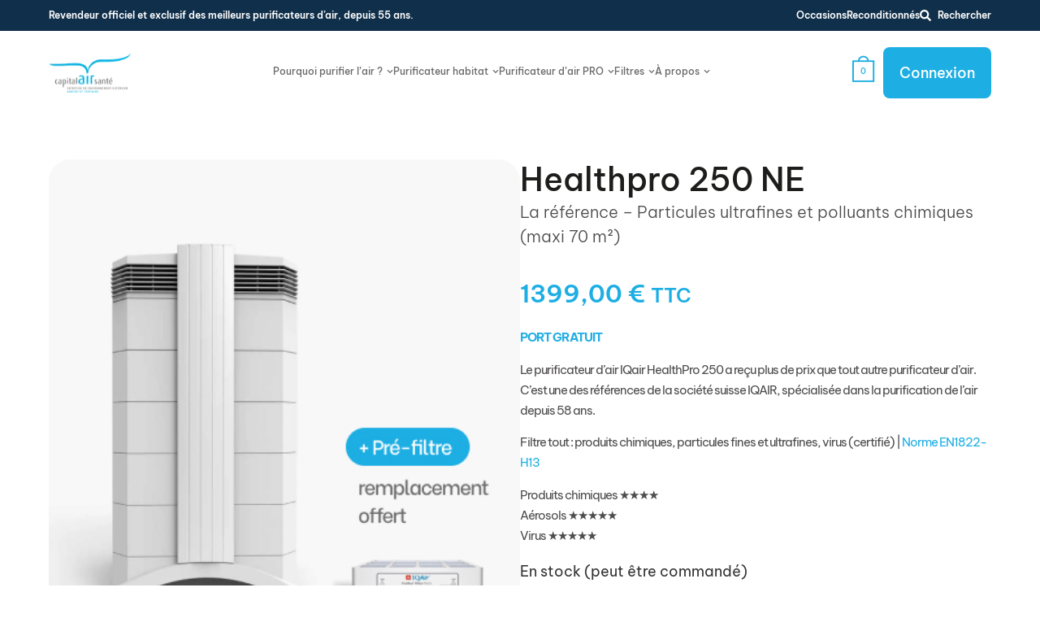

--- FILE ---
content_type: text/html; charset=UTF-8
request_url: https://www.capitalairsante.fr/produit/purificateur-healthpro-250/
body_size: 42900
content:
<!doctype html>
<html lang="fr-FR">
<head>
	<meta charset="UTF-8">
	<meta name="viewport" content="width=device-width, initial-scale=1">
	<link rel="profile" href="https://gmpg.org/xfn/11">
	<meta name='robots' content='index, follow, max-image-preview:large, max-snippet:-1, max-video-preview:-1' />
<!-- Google tag (gtag.js) consent mode dataLayer added by Site Kit -->
<script id="google_gtagjs-js-consent-mode-data-layer">
window.dataLayer = window.dataLayer || [];function gtag(){dataLayer.push(arguments);}
gtag('consent', 'default', {"ad_personalization":"denied","ad_storage":"denied","ad_user_data":"denied","analytics_storage":"denied","functionality_storage":"denied","security_storage":"denied","personalization_storage":"denied","region":["AT","BE","BG","CH","CY","CZ","DE","DK","EE","ES","FI","FR","GB","GR","HR","HU","IE","IS","IT","LI","LT","LU","LV","MT","NL","NO","PL","PT","RO","SE","SI","SK"],"wait_for_update":500});
window._googlesitekitConsentCategoryMap = {"statistics":["analytics_storage"],"marketing":["ad_storage","ad_user_data","ad_personalization"],"functional":["functionality_storage","security_storage"],"preferences":["personalization_storage"]};
window._googlesitekitConsents = {"ad_personalization":"denied","ad_storage":"denied","ad_user_data":"denied","analytics_storage":"denied","functionality_storage":"denied","security_storage":"denied","personalization_storage":"denied","region":["AT","BE","BG","CH","CY","CZ","DE","DK","EE","ES","FI","FR","GB","GR","HR","HU","IE","IS","IT","LI","LT","LU","LV","MT","NL","NO","PL","PT","RO","SE","SI","SK"],"wait_for_update":500};
</script>
<!-- End Google tag (gtag.js) consent mode dataLayer added by Site Kit -->

	<!-- This site is optimized with the Yoast SEO plugin v26.6 - https://yoast.com/wordpress/plugins/seo/ -->
	<title>Healthpro 250 NE - Capital Air Santé</title>
	<link rel="canonical" href="https://www.capitalairsante.fr/produit/purificateur-healthpro-250/" />
	<meta property="og:locale" content="fr_FR" />
	<meta property="og:type" content="article" />
	<meta property="og:title" content="Healthpro 250 NE - Capital Air Santé" />
	<meta property="og:description" content="PORT GRATUIT  Le purificateur d&#039;air IQair HealthPro 250 a reçu plus de prix que tout autre purificateur d&#039;air. C&#039;est une des références de la société suisse IQAIR, spécialisée dans la purification de l&#039;air depuis 58 ans.  Filtre tout : produits chimiques, particules fines et ultrafines, virus (certifié) | Norme EN1822-H13  Produits chimiques ★★★★ Aérosols ★★★★★ Virus ★★★★★" />
	<meta property="og:url" content="https://www.capitalairsante.fr/produit/purificateur-healthpro-250/" />
	<meta property="og:site_name" content="Capital Air Santé" />
	<meta property="article:modified_time" content="2025-11-28T08:44:30+00:00" />
	<meta property="og:image" content="https://www.capitalairsante.fr/wp-content/uploads/2016/11/Healthpro-250.jpg" />
	<meta property="og:image:width" content="422" />
	<meta property="og:image:height" content="429" />
	<meta property="og:image:type" content="image/jpeg" />
	<meta name="twitter:card" content="summary_large_image" />
	<meta name="twitter:label1" content="Durée de lecture estimée" />
	<meta name="twitter:data1" content="6 minutes" />
	<script type="application/ld+json" class="yoast-schema-graph">{"@context":"https://schema.org","@graph":[{"@type":"WebPage","@id":"https://www.capitalairsante.fr/produit/purificateur-healthpro-250/","url":"https://www.capitalairsante.fr/produit/purificateur-healthpro-250/","name":"Healthpro 250 NE - Capital Air Santé","isPartOf":{"@id":"https://www.capitalairsante.fr/#website"},"primaryImageOfPage":{"@id":"https://www.capitalairsante.fr/produit/purificateur-healthpro-250/#primaryimage"},"image":{"@id":"https://www.capitalairsante.fr/produit/purificateur-healthpro-250/#primaryimage"},"thumbnailUrl":"https://www.capitalairsante.fr/wp-content/uploads/2016/11/Healthpro-250.jpg","datePublished":"2016-11-20T15:43:42+00:00","dateModified":"2025-11-28T08:44:30+00:00","breadcrumb":{"@id":"https://www.capitalairsante.fr/produit/purificateur-healthpro-250/#breadcrumb"},"inLanguage":"fr-FR","potentialAction":[{"@type":"ReadAction","target":["https://www.capitalairsante.fr/produit/purificateur-healthpro-250/"]}]},{"@type":"ImageObject","inLanguage":"fr-FR","@id":"https://www.capitalairsante.fr/produit/purificateur-healthpro-250/#primaryimage","url":"https://www.capitalairsante.fr/wp-content/uploads/2016/11/Healthpro-250.jpg","contentUrl":"https://www.capitalairsante.fr/wp-content/uploads/2016/11/Healthpro-250.jpg","width":422,"height":429},{"@type":"BreadcrumbList","@id":"https://www.capitalairsante.fr/produit/purificateur-healthpro-250/#breadcrumb","itemListElement":[{"@type":"ListItem","position":1,"name":"Accueil","item":"https://www.capitalairsante.fr/"},{"@type":"ListItem","position":2,"name":"Tous les produits IQAir","item":"https://www.capitalairsante.fr/shop/"},{"@type":"ListItem","position":3,"name":"Healthpro 250 NE"}]},{"@type":"WebSite","@id":"https://www.capitalairsante.fr/#website","url":"https://www.capitalairsante.fr/","name":"Capital Air Santé","description":"Revendeur officiel des purificateurs d&#039;air IQAir","potentialAction":[{"@type":"SearchAction","target":{"@type":"EntryPoint","urlTemplate":"https://www.capitalairsante.fr/?s={search_term_string}"},"query-input":{"@type":"PropertyValueSpecification","valueRequired":true,"valueName":"search_term_string"}}],"inLanguage":"fr-FR"}]}</script>
	<!-- / Yoast SEO plugin. -->


<link rel='dns-prefetch' href='//www.googletagmanager.com' />
<link rel='dns-prefetch' href='//pagead2.googlesyndication.com' />
<link rel="alternate" type="application/rss+xml" title="Capital Air Santé &raquo; Flux" href="https://www.capitalairsante.fr/feed/" />
<link rel="alternate" type="application/rss+xml" title="Capital Air Santé &raquo; Flux des commentaires" href="https://www.capitalairsante.fr/comments/feed/" />
<link rel="alternate" type="application/rss+xml" title="Capital Air Santé &raquo; Healthpro 250 NE Flux des commentaires" href="https://www.capitalairsante.fr/produit/purificateur-healthpro-250/feed/" />
<link rel="alternate" title="oEmbed (JSON)" type="application/json+oembed" href="https://www.capitalairsante.fr/wp-json/oembed/1.0/embed?url=https%3A%2F%2Fwww.capitalairsante.fr%2Fproduit%2Fpurificateur-healthpro-250%2F" />
<link rel="alternate" title="oEmbed (XML)" type="text/xml+oembed" href="https://www.capitalairsante.fr/wp-json/oembed/1.0/embed?url=https%3A%2F%2Fwww.capitalairsante.fr%2Fproduit%2Fpurificateur-healthpro-250%2F&#038;format=xml" />
<style id='wp-img-auto-sizes-contain-inline-css'>
img:is([sizes=auto i],[sizes^="auto," i]){contain-intrinsic-size:3000px 1500px}
/*# sourceURL=wp-img-auto-sizes-contain-inline-css */
</style>
<style id='wp-emoji-styles-inline-css'>

	img.wp-smiley, img.emoji {
		display: inline !important;
		border: none !important;
		box-shadow: none !important;
		height: 1em !important;
		width: 1em !important;
		margin: 0 0.07em !important;
		vertical-align: -0.1em !important;
		background: none !important;
		padding: 0 !important;
	}
/*# sourceURL=wp-emoji-styles-inline-css */
</style>
<style id='global-styles-inline-css'>
:root{--wp--preset--aspect-ratio--square: 1;--wp--preset--aspect-ratio--4-3: 4/3;--wp--preset--aspect-ratio--3-4: 3/4;--wp--preset--aspect-ratio--3-2: 3/2;--wp--preset--aspect-ratio--2-3: 2/3;--wp--preset--aspect-ratio--16-9: 16/9;--wp--preset--aspect-ratio--9-16: 9/16;--wp--preset--color--black: #000000;--wp--preset--color--cyan-bluish-gray: #abb8c3;--wp--preset--color--white: #ffffff;--wp--preset--color--pale-pink: #f78da7;--wp--preset--color--vivid-red: #cf2e2e;--wp--preset--color--luminous-vivid-orange: #ff6900;--wp--preset--color--luminous-vivid-amber: #fcb900;--wp--preset--color--light-green-cyan: #7bdcb5;--wp--preset--color--vivid-green-cyan: #00d084;--wp--preset--color--pale-cyan-blue: #8ed1fc;--wp--preset--color--vivid-cyan-blue: #0693e3;--wp--preset--color--vivid-purple: #9b51e0;--wp--preset--gradient--vivid-cyan-blue-to-vivid-purple: linear-gradient(135deg,rgb(6,147,227) 0%,rgb(155,81,224) 100%);--wp--preset--gradient--light-green-cyan-to-vivid-green-cyan: linear-gradient(135deg,rgb(122,220,180) 0%,rgb(0,208,130) 100%);--wp--preset--gradient--luminous-vivid-amber-to-luminous-vivid-orange: linear-gradient(135deg,rgb(252,185,0) 0%,rgb(255,105,0) 100%);--wp--preset--gradient--luminous-vivid-orange-to-vivid-red: linear-gradient(135deg,rgb(255,105,0) 0%,rgb(207,46,46) 100%);--wp--preset--gradient--very-light-gray-to-cyan-bluish-gray: linear-gradient(135deg,rgb(238,238,238) 0%,rgb(169,184,195) 100%);--wp--preset--gradient--cool-to-warm-spectrum: linear-gradient(135deg,rgb(74,234,220) 0%,rgb(151,120,209) 20%,rgb(207,42,186) 40%,rgb(238,44,130) 60%,rgb(251,105,98) 80%,rgb(254,248,76) 100%);--wp--preset--gradient--blush-light-purple: linear-gradient(135deg,rgb(255,206,236) 0%,rgb(152,150,240) 100%);--wp--preset--gradient--blush-bordeaux: linear-gradient(135deg,rgb(254,205,165) 0%,rgb(254,45,45) 50%,rgb(107,0,62) 100%);--wp--preset--gradient--luminous-dusk: linear-gradient(135deg,rgb(255,203,112) 0%,rgb(199,81,192) 50%,rgb(65,88,208) 100%);--wp--preset--gradient--pale-ocean: linear-gradient(135deg,rgb(255,245,203) 0%,rgb(182,227,212) 50%,rgb(51,167,181) 100%);--wp--preset--gradient--electric-grass: linear-gradient(135deg,rgb(202,248,128) 0%,rgb(113,206,126) 100%);--wp--preset--gradient--midnight: linear-gradient(135deg,rgb(2,3,129) 0%,rgb(40,116,252) 100%);--wp--preset--font-size--small: 13px;--wp--preset--font-size--medium: 20px;--wp--preset--font-size--large: 36px;--wp--preset--font-size--x-large: 42px;--wp--preset--spacing--20: 0.44rem;--wp--preset--spacing--30: 0.67rem;--wp--preset--spacing--40: 1rem;--wp--preset--spacing--50: 1.5rem;--wp--preset--spacing--60: 2.25rem;--wp--preset--spacing--70: 3.38rem;--wp--preset--spacing--80: 5.06rem;--wp--preset--shadow--natural: 6px 6px 9px rgba(0, 0, 0, 0.2);--wp--preset--shadow--deep: 12px 12px 50px rgba(0, 0, 0, 0.4);--wp--preset--shadow--sharp: 6px 6px 0px rgba(0, 0, 0, 0.2);--wp--preset--shadow--outlined: 6px 6px 0px -3px rgb(255, 255, 255), 6px 6px rgb(0, 0, 0);--wp--preset--shadow--crisp: 6px 6px 0px rgb(0, 0, 0);}:root { --wp--style--global--content-size: 800px;--wp--style--global--wide-size: 1200px; }:where(body) { margin: 0; }.wp-site-blocks > .alignleft { float: left; margin-right: 2em; }.wp-site-blocks > .alignright { float: right; margin-left: 2em; }.wp-site-blocks > .aligncenter { justify-content: center; margin-left: auto; margin-right: auto; }:where(.wp-site-blocks) > * { margin-block-start: 24px; margin-block-end: 0; }:where(.wp-site-blocks) > :first-child { margin-block-start: 0; }:where(.wp-site-blocks) > :last-child { margin-block-end: 0; }:root { --wp--style--block-gap: 24px; }:root :where(.is-layout-flow) > :first-child{margin-block-start: 0;}:root :where(.is-layout-flow) > :last-child{margin-block-end: 0;}:root :where(.is-layout-flow) > *{margin-block-start: 24px;margin-block-end: 0;}:root :where(.is-layout-constrained) > :first-child{margin-block-start: 0;}:root :where(.is-layout-constrained) > :last-child{margin-block-end: 0;}:root :where(.is-layout-constrained) > *{margin-block-start: 24px;margin-block-end: 0;}:root :where(.is-layout-flex){gap: 24px;}:root :where(.is-layout-grid){gap: 24px;}.is-layout-flow > .alignleft{float: left;margin-inline-start: 0;margin-inline-end: 2em;}.is-layout-flow > .alignright{float: right;margin-inline-start: 2em;margin-inline-end: 0;}.is-layout-flow > .aligncenter{margin-left: auto !important;margin-right: auto !important;}.is-layout-constrained > .alignleft{float: left;margin-inline-start: 0;margin-inline-end: 2em;}.is-layout-constrained > .alignright{float: right;margin-inline-start: 2em;margin-inline-end: 0;}.is-layout-constrained > .aligncenter{margin-left: auto !important;margin-right: auto !important;}.is-layout-constrained > :where(:not(.alignleft):not(.alignright):not(.alignfull)){max-width: var(--wp--style--global--content-size);margin-left: auto !important;margin-right: auto !important;}.is-layout-constrained > .alignwide{max-width: var(--wp--style--global--wide-size);}body .is-layout-flex{display: flex;}.is-layout-flex{flex-wrap: wrap;align-items: center;}.is-layout-flex > :is(*, div){margin: 0;}body .is-layout-grid{display: grid;}.is-layout-grid > :is(*, div){margin: 0;}body{padding-top: 0px;padding-right: 0px;padding-bottom: 0px;padding-left: 0px;}a:where(:not(.wp-element-button)){text-decoration: underline;}:root :where(.wp-element-button, .wp-block-button__link){background-color: #32373c;border-width: 0;color: #fff;font-family: inherit;font-size: inherit;font-style: inherit;font-weight: inherit;letter-spacing: inherit;line-height: inherit;padding-top: calc(0.667em + 2px);padding-right: calc(1.333em + 2px);padding-bottom: calc(0.667em + 2px);padding-left: calc(1.333em + 2px);text-decoration: none;text-transform: inherit;}.has-black-color{color: var(--wp--preset--color--black) !important;}.has-cyan-bluish-gray-color{color: var(--wp--preset--color--cyan-bluish-gray) !important;}.has-white-color{color: var(--wp--preset--color--white) !important;}.has-pale-pink-color{color: var(--wp--preset--color--pale-pink) !important;}.has-vivid-red-color{color: var(--wp--preset--color--vivid-red) !important;}.has-luminous-vivid-orange-color{color: var(--wp--preset--color--luminous-vivid-orange) !important;}.has-luminous-vivid-amber-color{color: var(--wp--preset--color--luminous-vivid-amber) !important;}.has-light-green-cyan-color{color: var(--wp--preset--color--light-green-cyan) !important;}.has-vivid-green-cyan-color{color: var(--wp--preset--color--vivid-green-cyan) !important;}.has-pale-cyan-blue-color{color: var(--wp--preset--color--pale-cyan-blue) !important;}.has-vivid-cyan-blue-color{color: var(--wp--preset--color--vivid-cyan-blue) !important;}.has-vivid-purple-color{color: var(--wp--preset--color--vivid-purple) !important;}.has-black-background-color{background-color: var(--wp--preset--color--black) !important;}.has-cyan-bluish-gray-background-color{background-color: var(--wp--preset--color--cyan-bluish-gray) !important;}.has-white-background-color{background-color: var(--wp--preset--color--white) !important;}.has-pale-pink-background-color{background-color: var(--wp--preset--color--pale-pink) !important;}.has-vivid-red-background-color{background-color: var(--wp--preset--color--vivid-red) !important;}.has-luminous-vivid-orange-background-color{background-color: var(--wp--preset--color--luminous-vivid-orange) !important;}.has-luminous-vivid-amber-background-color{background-color: var(--wp--preset--color--luminous-vivid-amber) !important;}.has-light-green-cyan-background-color{background-color: var(--wp--preset--color--light-green-cyan) !important;}.has-vivid-green-cyan-background-color{background-color: var(--wp--preset--color--vivid-green-cyan) !important;}.has-pale-cyan-blue-background-color{background-color: var(--wp--preset--color--pale-cyan-blue) !important;}.has-vivid-cyan-blue-background-color{background-color: var(--wp--preset--color--vivid-cyan-blue) !important;}.has-vivid-purple-background-color{background-color: var(--wp--preset--color--vivid-purple) !important;}.has-black-border-color{border-color: var(--wp--preset--color--black) !important;}.has-cyan-bluish-gray-border-color{border-color: var(--wp--preset--color--cyan-bluish-gray) !important;}.has-white-border-color{border-color: var(--wp--preset--color--white) !important;}.has-pale-pink-border-color{border-color: var(--wp--preset--color--pale-pink) !important;}.has-vivid-red-border-color{border-color: var(--wp--preset--color--vivid-red) !important;}.has-luminous-vivid-orange-border-color{border-color: var(--wp--preset--color--luminous-vivid-orange) !important;}.has-luminous-vivid-amber-border-color{border-color: var(--wp--preset--color--luminous-vivid-amber) !important;}.has-light-green-cyan-border-color{border-color: var(--wp--preset--color--light-green-cyan) !important;}.has-vivid-green-cyan-border-color{border-color: var(--wp--preset--color--vivid-green-cyan) !important;}.has-pale-cyan-blue-border-color{border-color: var(--wp--preset--color--pale-cyan-blue) !important;}.has-vivid-cyan-blue-border-color{border-color: var(--wp--preset--color--vivid-cyan-blue) !important;}.has-vivid-purple-border-color{border-color: var(--wp--preset--color--vivid-purple) !important;}.has-vivid-cyan-blue-to-vivid-purple-gradient-background{background: var(--wp--preset--gradient--vivid-cyan-blue-to-vivid-purple) !important;}.has-light-green-cyan-to-vivid-green-cyan-gradient-background{background: var(--wp--preset--gradient--light-green-cyan-to-vivid-green-cyan) !important;}.has-luminous-vivid-amber-to-luminous-vivid-orange-gradient-background{background: var(--wp--preset--gradient--luminous-vivid-amber-to-luminous-vivid-orange) !important;}.has-luminous-vivid-orange-to-vivid-red-gradient-background{background: var(--wp--preset--gradient--luminous-vivid-orange-to-vivid-red) !important;}.has-very-light-gray-to-cyan-bluish-gray-gradient-background{background: var(--wp--preset--gradient--very-light-gray-to-cyan-bluish-gray) !important;}.has-cool-to-warm-spectrum-gradient-background{background: var(--wp--preset--gradient--cool-to-warm-spectrum) !important;}.has-blush-light-purple-gradient-background{background: var(--wp--preset--gradient--blush-light-purple) !important;}.has-blush-bordeaux-gradient-background{background: var(--wp--preset--gradient--blush-bordeaux) !important;}.has-luminous-dusk-gradient-background{background: var(--wp--preset--gradient--luminous-dusk) !important;}.has-pale-ocean-gradient-background{background: var(--wp--preset--gradient--pale-ocean) !important;}.has-electric-grass-gradient-background{background: var(--wp--preset--gradient--electric-grass) !important;}.has-midnight-gradient-background{background: var(--wp--preset--gradient--midnight) !important;}.has-small-font-size{font-size: var(--wp--preset--font-size--small) !important;}.has-medium-font-size{font-size: var(--wp--preset--font-size--medium) !important;}.has-large-font-size{font-size: var(--wp--preset--font-size--large) !important;}.has-x-large-font-size{font-size: var(--wp--preset--font-size--x-large) !important;}
:root :where(.wp-block-pullquote){font-size: 1.5em;line-height: 1.6;}
/*# sourceURL=global-styles-inline-css */
</style>
<link rel='stylesheet' id='photoswipe-css' href='https://www.capitalairsante.fr/wp-content/plugins/woocommerce/assets/css/photoswipe/photoswipe.min.css?ver=10.3.5' media='all' />
<link rel='stylesheet' id='photoswipe-default-skin-css' href='https://www.capitalairsante.fr/wp-content/plugins/woocommerce/assets/css/photoswipe/default-skin/default-skin.min.css?ver=10.3.5' media='all' />
<link rel='stylesheet' id='woocommerce-layout-css' href='https://www.capitalairsante.fr/wp-content/plugins/woocommerce/assets/css/woocommerce-layout.css?ver=10.3.5' media='all' />
<link rel='stylesheet' id='woocommerce-smallscreen-css' href='https://www.capitalairsante.fr/wp-content/plugins/woocommerce/assets/css/woocommerce-smallscreen.css?ver=10.3.5' media='only screen and (max-width: 768px)' />
<link rel='stylesheet' id='woocommerce-general-css' href='https://www.capitalairsante.fr/wp-content/plugins/woocommerce/assets/css/woocommerce.css?ver=10.3.5' media='all' />
<style id='woocommerce-inline-inline-css'>
.woocommerce form .form-row .required { visibility: visible; }
/*# sourceURL=woocommerce-inline-inline-css */
</style>
<link rel='stylesheet' id='cmplz-general-css' href='https://www.capitalairsante.fr/wp-content/plugins/complianz-gdpr-premium-multisite/assets/css/cookieblocker.min.css?ver=1763033557' media='all' />
<link rel='stylesheet' id='woo-variation-swatches-css' href='https://www.capitalairsante.fr/wp-content/plugins/woo-variation-swatches/assets/css/frontend.min.css?ver=1763033607' media='all' />
<style id='woo-variation-swatches-inline-css'>
:root {
--wvs-tick:url("data:image/svg+xml;utf8,%3Csvg filter='drop-shadow(0px 0px 2px rgb(0 0 0 / .8))' xmlns='http://www.w3.org/2000/svg'  viewBox='0 0 30 30'%3E%3Cpath fill='none' stroke='%23ffffff' stroke-linecap='round' stroke-linejoin='round' stroke-width='4' d='M4 16L11 23 27 7'/%3E%3C/svg%3E");

--wvs-cross:url("data:image/svg+xml;utf8,%3Csvg filter='drop-shadow(0px 0px 5px rgb(255 255 255 / .6))' xmlns='http://www.w3.org/2000/svg' width='72px' height='72px' viewBox='0 0 24 24'%3E%3Cpath fill='none' stroke='%23ff0000' stroke-linecap='round' stroke-width='0.6' d='M5 5L19 19M19 5L5 19'/%3E%3C/svg%3E");
--wvs-single-product-item-width:30px;
--wvs-single-product-item-height:30px;
--wvs-single-product-item-font-size:16px}
/*# sourceURL=woo-variation-swatches-inline-css */
</style>
<link rel='stylesheet' id='brands-styles-css' href='https://www.capitalairsante.fr/wp-content/plugins/woocommerce/assets/css/brands.css?ver=10.3.5' media='all' />
<link rel='stylesheet' id='hello-elementor-css' href='https://www.capitalairsante.fr/wp-content/themes/hello-elementor/assets/css/reset.css?ver=3.4.5' media='all' />
<link rel='stylesheet' id='hello-elementor-theme-style-css' href='https://www.capitalairsante.fr/wp-content/themes/hello-elementor/assets/css/theme.css?ver=3.4.5' media='all' />
<link rel='stylesheet' id='hello-elementor-header-footer-css' href='https://www.capitalairsante.fr/wp-content/themes/hello-elementor/assets/css/header-footer.css?ver=3.4.5' media='all' />
<link rel='stylesheet' id='elementor-frontend-css' href='https://www.capitalairsante.fr/wp-content/plugins/elementor/assets/css/frontend.min.css?ver=3.33.4' media='all' />
<link rel='stylesheet' id='elementor-post-20517-css' href='https://www.capitalairsante.fr/wp-content/uploads/elementor/css/post-20517.css?ver=1765891257' media='all' />
<link rel='stylesheet' id='widget-heading-css' href='https://www.capitalairsante.fr/wp-content/plugins/elementor/assets/css/widget-heading.min.css?ver=3.33.4' media='all' />
<link rel='stylesheet' id='widget-icon-list-css' href='https://www.capitalairsante.fr/wp-content/plugins/elementor/assets/css/widget-icon-list.min.css?ver=3.33.4' media='all' />
<link rel='stylesheet' id='widget-image-css' href='https://www.capitalairsante.fr/wp-content/plugins/elementor/assets/css/widget-image.min.css?ver=3.33.4' media='all' />
<link rel='stylesheet' id='widget-nav-menu-css' href='https://www.capitalairsante.fr/wp-content/plugins/elementor-pro/assets/css/widget-nav-menu.min.css?ver=3.33.2' media='all' />
<link rel='stylesheet' id='widget-mega-menu-css' href='https://www.capitalairsante.fr/wp-content/plugins/elementor-pro/assets/css/widget-mega-menu.min.css?ver=3.33.2' media='all' />
<link rel='stylesheet' id='widget-woocommerce-menu-cart-css' href='https://www.capitalairsante.fr/wp-content/plugins/elementor-pro/assets/css/widget-woocommerce-menu-cart.min.css?ver=3.33.2' media='all' />
<link rel='stylesheet' id='e-sticky-css' href='https://www.capitalairsante.fr/wp-content/plugins/elementor-pro/assets/css/modules/sticky.min.css?ver=3.33.2' media='all' />
<link rel='stylesheet' id='e-animation-fadeInUp-css' href='https://www.capitalairsante.fr/wp-content/plugins/elementor/assets/lib/animations/styles/fadeInUp.min.css?ver=3.33.4' media='all' />
<link rel='stylesheet' id='swiper-css' href='https://www.capitalairsante.fr/wp-content/plugins/elementor/assets/lib/swiper/v8/css/swiper.min.css?ver=8.4.5' media='all' />
<link rel='stylesheet' id='e-swiper-css' href='https://www.capitalairsante.fr/wp-content/plugins/elementor/assets/css/conditionals/e-swiper.min.css?ver=3.33.4' media='all' />
<link rel='stylesheet' id='widget-nested-carousel-css' href='https://www.capitalairsante.fr/wp-content/plugins/elementor-pro/assets/css/widget-nested-carousel.min.css?ver=3.33.2' media='all' />
<link rel='stylesheet' id='widget-woocommerce-product-images-css' href='https://www.capitalairsante.fr/wp-content/plugins/elementor-pro/assets/css/widget-woocommerce-product-images.min.css?ver=3.33.2' media='all' />
<link rel='stylesheet' id='e-animation-fadeIn-css' href='https://www.capitalairsante.fr/wp-content/plugins/elementor/assets/lib/animations/styles/fadeIn.min.css?ver=3.33.4' media='all' />
<link rel='stylesheet' id='widget-rating-css' href='https://www.capitalairsante.fr/wp-content/plugins/elementor/assets/css/widget-rating.min.css?ver=3.33.4' media='all' />
<link rel='stylesheet' id='widget-woocommerce-product-price-css' href='https://www.capitalairsante.fr/wp-content/plugins/elementor-pro/assets/css/widget-woocommerce-product-price.min.css?ver=3.33.2' media='all' />
<link rel='stylesheet' id='widget-woocommerce-product-add-to-cart-css' href='https://www.capitalairsante.fr/wp-content/plugins/elementor-pro/assets/css/widget-woocommerce-product-add-to-cart.min.css?ver=3.33.2' media='all' />
<link rel='stylesheet' id='widget-video-css' href='https://www.capitalairsante.fr/wp-content/plugins/elementor/assets/css/widget-video.min.css?ver=3.33.4' media='all' />
<link rel='stylesheet' id='widget-woocommerce-product-data-tabs-css' href='https://www.capitalairsante.fr/wp-content/plugins/elementor-pro/assets/css/widget-woocommerce-product-data-tabs.min.css?ver=3.33.2' media='all' />
<link rel='stylesheet' id='widget-loop-common-css' href='https://www.capitalairsante.fr/wp-content/plugins/elementor-pro/assets/css/widget-loop-common.min.css?ver=3.33.2' media='all' />
<link rel='stylesheet' id='widget-loop-grid-css' href='https://www.capitalairsante.fr/wp-content/plugins/elementor-pro/assets/css/widget-loop-grid.min.css?ver=3.33.2' media='all' />
<link rel='stylesheet' id='widget-search-css' href='https://www.capitalairsante.fr/wp-content/plugins/elementor-pro/assets/css/widget-search.min.css?ver=3.33.2' media='all' />
<link rel='stylesheet' id='e-animation-fadeInRight-css' href='https://www.capitalairsante.fr/wp-content/plugins/elementor/assets/lib/animations/styles/fadeInRight.min.css?ver=3.33.4' media='all' />
<link rel='stylesheet' id='e-popup-css' href='https://www.capitalairsante.fr/wp-content/plugins/elementor-pro/assets/css/conditionals/popup.min.css?ver=3.33.2' media='all' />
<link rel='stylesheet' id='widget-nested-accordion-css' href='https://www.capitalairsante.fr/wp-content/plugins/elementor/assets/css/widget-nested-accordion.min.css?ver=3.33.4' media='all' />
<link rel='stylesheet' id='elementor-post-507-css' href='https://www.capitalairsante.fr/wp-content/uploads/elementor/css/post-507.css?ver=1765892054' media='all' />
<link rel='stylesheet' id='elementor-post-20529-css' href='https://www.capitalairsante.fr/wp-content/uploads/elementor/css/post-20529.css?ver=1765891258' media='all' />
<link rel='stylesheet' id='elementor-post-20527-css' href='https://www.capitalairsante.fr/wp-content/uploads/elementor/css/post-20527.css?ver=1765891259' media='all' />
<link rel='stylesheet' id='elementor-post-23200-css' href='https://www.capitalairsante.fr/wp-content/uploads/elementor/css/post-23200.css?ver=1765891708' media='all' />
<link rel='stylesheet' id='elementor-post-24749-css' href='https://www.capitalairsante.fr/wp-content/uploads/elementor/css/post-24749.css?ver=1765891259' media='all' />
<link rel='stylesheet' id='elementor-post-20602-css' href='https://www.capitalairsante.fr/wp-content/uploads/elementor/css/post-20602.css?ver=1765891259' media='all' />
<link rel='stylesheet' id='pmw-public-elementor-fix-css' href='https://www.capitalairsante.fr/wp-content/plugins/woocommerce-google-adwords-conversion-tracking-tag/css/public/elementor-fix.css?ver=1.52.0' media='all' />
<link rel='stylesheet' id='elementor-gf-local-bevietnampro-css' href='https://www.capitalairsante.fr/wp-content/uploads/elementor/google-fonts/css/bevietnampro.css?ver=1744620492' media='all' />
<link rel='stylesheet' id='elementor-gf-local-poppins-css' href='https://www.capitalairsante.fr/wp-content/uploads/elementor/google-fonts/css/poppins.css?ver=1744620702' media='all' />
<script src="https://www.capitalairsante.fr/wp-includes/js/jquery/jquery.min.js?ver=3.7.1" id="jquery-core-js"></script>
<script src="https://www.capitalairsante.fr/wp-includes/js/jquery/jquery-migrate.min.js?ver=3.4.1" id="jquery-migrate-js"></script>
<script src="https://www.capitalairsante.fr/wp-content/plugins/woocommerce/assets/js/jquery-blockui/jquery.blockUI.min.js?ver=2.7.0-wc.10.3.5" id="wc-jquery-blockui-js" data-wp-strategy="defer"></script>
<script id="wc-add-to-cart-js-extra">
var wc_add_to_cart_params = {"ajax_url":"/wp-admin/admin-ajax.php","wc_ajax_url":"/?wc-ajax=%%endpoint%%","i18n_view_cart":"Voir le panier","cart_url":"https://www.capitalairsante.fr/panier/","is_cart":"","cart_redirect_after_add":"yes"};
//# sourceURL=wc-add-to-cart-js-extra
</script>
<script src="https://www.capitalairsante.fr/wp-content/plugins/woocommerce/assets/js/frontend/add-to-cart.min.js?ver=10.3.5" id="wc-add-to-cart-js" defer data-wp-strategy="defer"></script>
<script src="https://www.capitalairsante.fr/wp-content/plugins/woocommerce/assets/js/zoom/jquery.zoom.min.js?ver=1.7.21-wc.10.3.5" id="wc-zoom-js" defer data-wp-strategy="defer"></script>
<script src="https://www.capitalairsante.fr/wp-content/plugins/woocommerce/assets/js/flexslider/jquery.flexslider.min.js?ver=2.7.2-wc.10.3.5" id="wc-flexslider-js" defer data-wp-strategy="defer"></script>
<script src="https://www.capitalairsante.fr/wp-content/plugins/woocommerce/assets/js/photoswipe/photoswipe.min.js?ver=4.1.1-wc.10.3.5" id="wc-photoswipe-js" defer data-wp-strategy="defer"></script>
<script src="https://www.capitalairsante.fr/wp-content/plugins/woocommerce/assets/js/photoswipe/photoswipe-ui-default.min.js?ver=4.1.1-wc.10.3.5" id="wc-photoswipe-ui-default-js" defer data-wp-strategy="defer"></script>
<script id="wc-single-product-js-extra">
var wc_single_product_params = {"i18n_required_rating_text":"Veuillez s\u00e9lectionner une note","i18n_rating_options":["1\u00a0\u00e9toile sur 5","2\u00a0\u00e9toiles sur 5","3\u00a0\u00e9toiles sur 5","4\u00a0\u00e9toiles sur 5","5\u00a0\u00e9toiles sur 5"],"i18n_product_gallery_trigger_text":"Voir la galerie d\u2019images en plein \u00e9cran","review_rating_required":"yes","flexslider":{"rtl":false,"animation":"slide","smoothHeight":true,"directionNav":false,"controlNav":"thumbnails","slideshow":false,"animationSpeed":500,"animationLoop":false,"allowOneSlide":false},"zoom_enabled":"1","zoom_options":[],"photoswipe_enabled":"1","photoswipe_options":{"shareEl":false,"closeOnScroll":false,"history":false,"hideAnimationDuration":0,"showAnimationDuration":0},"flexslider_enabled":"1"};
//# sourceURL=wc-single-product-js-extra
</script>
<script src="https://www.capitalairsante.fr/wp-content/plugins/woocommerce/assets/js/frontend/single-product.min.js?ver=10.3.5" id="wc-single-product-js" defer data-wp-strategy="defer"></script>
<script src="https://www.capitalairsante.fr/wp-content/plugins/woocommerce/assets/js/js-cookie/js.cookie.min.js?ver=2.1.4-wc.10.3.5" id="wc-js-cookie-js" defer data-wp-strategy="defer"></script>
<script id="woocommerce-js-extra">
var woocommerce_params = {"ajax_url":"/wp-admin/admin-ajax.php","wc_ajax_url":"/?wc-ajax=%%endpoint%%","i18n_password_show":"Afficher le mot de passe","i18n_password_hide":"Masquer le mot de passe"};
//# sourceURL=woocommerce-js-extra
</script>
<script src="https://www.capitalairsante.fr/wp-content/plugins/woocommerce/assets/js/frontend/woocommerce.min.js?ver=10.3.5" id="woocommerce-js" defer data-wp-strategy="defer"></script>
<script src="https://www.capitalairsante.fr/wp-includes/js/dist/hooks.min.js?ver=dd5603f07f9220ed27f1" id="wp-hooks-js"></script>
<script id="WCPAY_ASSETS-js-extra">
var wcpayAssets = {"url":"https://www.capitalairsante.fr/wp-content/plugins/woocommerce-payments/dist/"};
//# sourceURL=WCPAY_ASSETS-js-extra
</script>
<script id="wpm-js-extra">
var wpm = {"ajax_url":"https://www.capitalairsante.fr/wp-admin/admin-ajax.php","root":"https://www.capitalairsante.fr/wp-json/","nonce_wp_rest":"210e87390b","nonce_ajax":"5ef574f3ed"};
//# sourceURL=wpm-js-extra
</script>
<script src="https://www.capitalairsante.fr/wp-content/plugins/woocommerce-google-adwords-conversion-tracking-tag/js/public/free/wpm-public.p1.min.js?ver=1.52.0" id="wpm-js"></script>
<link rel="https://api.w.org/" href="https://www.capitalairsante.fr/wp-json/" /><link rel="alternate" title="JSON" type="application/json" href="https://www.capitalairsante.fr/wp-json/wp/v2/product/507" /><link rel="EditURI" type="application/rsd+xml" title="RSD" href="https://www.capitalairsante.fr/xmlrpc.php?rsd" />

<link rel='shortlink' href='https://www.capitalairsante.fr/?p=507' />
<meta name="generator" content="Site Kit by Google 1.168.0" />			<style>.cmplz-hidden {
					display: none !important;
				}</style><meta name="description" content="PORT GRATUIT

Le purificateur d&#039;air IQair HealthPro 250 a reçu plus de prix que tout autre purificateur d&#039;air. C&#039;est une des références de la société suisse IQAIR, spécialisée dans la purification de l&#039;air depuis 58 ans.

Filtre tout : produits chimiques, particules fines et ultrafines, virus (certifié) | Norme EN1822-H13

Produits chimiques ★★★★
Aérosols ★★★★★
Virus ★★★★★">
	<noscript><style>.woocommerce-product-gallery{ opacity: 1 !important; }</style></noscript>
	
<!-- Balises Meta Google AdSense ajoutées par Site Kit -->
<meta name="google-adsense-platform-account" content="ca-host-pub-2644536267352236">
<meta name="google-adsense-platform-domain" content="sitekit.withgoogle.com">
<!-- Fin des balises Meta End Google AdSense ajoutées par Site Kit -->
<meta name="generator" content="Elementor 3.33.4; features: e_font_icon_svg, additional_custom_breakpoints; settings: css_print_method-external, google_font-enabled, font_display-swap">
<script>

jQuery(document).ready(function($) {
    // Hide the button initially
    $('#bottomToTopBtn').hide();

    // Show button when user scrolls down
    $(window).scroll(function() {
        if ($(this).scrollTop() > 100) {
            $('#bottomToTopBtn').fadeIn();
        } else {
            $('#bottomToTopBtn').fadeOut();
        }
    });

    // Scroll to top smoothly when button is clicked
    $('#bottomToTopBtn').click(function() {
        $('html, body').animate({scrollTop: 0}, 600);
        return false;
    });
	
	  $('.progress_next').on('click', function(){
			console.log('progress_next')
      $('.progress_slider .elementor-swiper-button-next').click()
		})
		  $('.progress_prev').on('click', function(){
      $('.progress_slider .elementor-swiper-button-prev').click()
		})
});

	
</script>

<!-- START Pixel Manager for WooCommerce -->

		<script>

			window.wpmDataLayer = window.wpmDataLayer || {};
			window.wpmDataLayer = Object.assign(window.wpmDataLayer, {"cart":{},"cart_item_keys":{},"version":{"number":"1.52.0","pro":false,"eligible_for_updates":false,"distro":"fms","beta":false,"show":true},"pixels":{"google":{"linker":{"settings":null},"user_id":false,"ads":{"conversion_ids":{"AW-1037297089":"zarqCOP3lvMYEMHLz-4D"},"dynamic_remarketing":{"status":true,"id_type":"post_id","send_events_with_parent_ids":true},"google_business_vertical":"retail","phone_conversion_number":"","phone_conversion_label":""},"analytics":{"ga4":{"measurement_id":"G-GECJGX7GSM","parameters":{},"mp_active":false,"debug_mode":false,"page_load_time_tracking":false},"id_type":"post_id"},"tag_id":"AW-1037297089","tag_id_suppressed":[],"tag_gateway":{"measurement_path":""},"tcf_support":false,"consent_mode":{"is_active":true,"wait_for_update":500,"ads_data_redaction":false,"url_passthrough":true}}},"shop":{"list_name":"Product | Healthpro 250 NE","list_id":"product_healthpro-250-ne","page_type":"product","product_type":"simple","currency":"EUR","selectors":{"addToCart":[],"beginCheckout":[]},"order_duplication_prevention":true,"view_item_list_trigger":{"test_mode":false,"background_color":"green","opacity":0.5,"repeat":true,"timeout":1000,"threshold":0.8},"variations_output":true,"session_active":false},"page":{"id":507,"title":"Healthpro 250 NE","type":"product","categories":[],"parent":{"id":0,"title":"Healthpro 250 NE","type":"product","categories":[]}},"general":{"user_logged_in":false,"scroll_tracking_thresholds":[],"page_id":507,"exclude_domains":[],"server_2_server":{"active":false,"user_agent_exclude_patterns":[],"ip_exclude_list":[],"pageview_event_s2s":{"is_active":false,"pixels":[]}},"consent_management":{"explicit_consent":false},"lazy_load_pmw":false,"chunk_base_path":"https://www.capitalairsante.fr/wp-content/plugins/woocommerce-google-adwords-conversion-tracking-tag/js/public/free/"}});

		</script>

		
<!-- END Pixel Manager for WooCommerce -->
			<meta name="pm-dataLayer-meta" content="507" class="wpmProductId"
				  data-id="507">
					<script>
			(window.wpmDataLayer = window.wpmDataLayer || {}).products                = window.wpmDataLayer.products || {};
			window.wpmDataLayer.products[507] = {"id":"507","sku":"H250","price":1399,"brand":"","quantity":1,"dyn_r_ids":{"post_id":"507","sku":"H250","gpf":"woocommerce_gpf_507","gla":"gla_507"},"is_variable":false,"type":"simple","name":"Healthpro 250 NE","category":["Le grave problème de la pollution atmosphérique","Purificateur d'air allergies","Purificateur d'air contre l'asthme","Purificateur d'air contre les moisissures","Purificateur d'air contre les particules ultrafines et virus","Purificateur d'air EHPAD","Purificateur d'air en cas d'acariens","Purificateur d'air en cas de pollen","Purificateur d'air médical","Purificateur d'air pour animaux","Purificateur d'air pour bureau","Purificateur d'air pour chambre","Purificateur d'air pour chambre de bébé","Purificateur d'air pour hôtels","Purificateur d'air pour les écoles","Purificateur d'air pour les professionnels","Purificateur d'air pour open space","Purificateur pollution de l'air","Purificateurs pour l'habitat"],"is_variation":false};
					</script>
					<style>
				.e-con.e-parent:nth-of-type(n+4):not(.e-lazyloaded):not(.e-no-lazyload),
				.e-con.e-parent:nth-of-type(n+4):not(.e-lazyloaded):not(.e-no-lazyload) * {
					background-image: none !important;
				}
				@media screen and (max-height: 1024px) {
					.e-con.e-parent:nth-of-type(n+3):not(.e-lazyloaded):not(.e-no-lazyload),
					.e-con.e-parent:nth-of-type(n+3):not(.e-lazyloaded):not(.e-no-lazyload) * {
						background-image: none !important;
					}
				}
				@media screen and (max-height: 640px) {
					.e-con.e-parent:nth-of-type(n+2):not(.e-lazyloaded):not(.e-no-lazyload),
					.e-con.e-parent:nth-of-type(n+2):not(.e-lazyloaded):not(.e-no-lazyload) * {
						background-image: none !important;
					}
				}
			</style>
			
<!-- Extrait Google AdSense ajouté par Site Kit -->
<script async src="https://pagead2.googlesyndication.com/pagead/js/adsbygoogle.js?client=ca-pub-8830292005741131&amp;host=ca-host-pub-2644536267352236" crossorigin="anonymous"></script>

<!-- End Google AdSense snippet added by Site Kit -->
<link rel="icon" href="https://www.capitalairsante.fr/wp-content/uploads/2019/04/cropped-IQAir-32x32.png" sizes="32x32" />
<link rel="icon" href="https://www.capitalairsante.fr/wp-content/uploads/2019/04/cropped-IQAir-192x192.png" sizes="192x192" />
<link rel="apple-touch-icon" href="https://www.capitalairsante.fr/wp-content/uploads/2019/04/cropped-IQAir-180x180.png" />
<meta name="msapplication-TileImage" content="https://www.capitalairsante.fr/wp-content/uploads/2019/04/cropped-IQAir-270x270.png" />
		<style id="wp-custom-css">
			.woocommerce-Tabs-panel h2 {
	margin-top: 50px!important;
	font-size: 40px!important;
	line-height: 50px!important;
}

table tbody tr:hover>td, table tbody tr:hover>th {
	background-color: white!important;
}

Html, body {  
overflow-x: hidden !important;
}


.elementor-87 .elementor-element.elementor-element-5aaaf2cc .elementor-field-group .elementor-field, .elementor-87 .elementor-element.elementor-element-5aaaf2cc .elementor-field-subgroup label {
	border: 0px;
	padding: 20px;
}

.woocommerce:where(body:not(.woocommerce-block-theme-has-button-styles)) #respond input#submit, .woocommerce:where(body:not(.woocommerce-block-theme-has-button-styles)) a.button, .woocommerce:where(body:not(.woocommerce-block-theme-has-button-styles)) button.button, .woocommerce:where(body:not(.woocommerce-block-theme-has-button-styles)) input.button, :where(body:not(.woocommerce-block-theme-has-button-styles)) .woocommerce #respond input#submit, :where(body:not(.woocommerce-block-theme-has-button-styles)) .woocommerce a.button, :where(body:not(.woocommerce-block-theme-has-button-styles)) .woocommerce button.button, :where(body:not(.woocommerce-block-theme-has-button-styles)) .woocommerce input.button {
    font-size: 16px;
    font-family: var(--e-global-typography-0b6ce38-font-family), Sans-serif;
    font-weight: var(--e-global-typography-0b6ce38-font-weight)!important;
    line-height: var(--e-global-typography-0b6ce38-line-height);
    margin: 0;
    line-height: 1;
    cursor: pointer;
    position: relative;
    text-decoration: none;
    overflow: visible;
border-radius: 8px 8px 8px 8px;
    padding: var(--checkout-button-padding, 15px 1em);
    font-weight: 700;
    left: auto;
    color: #102F4A;
    background-color: white;
}

.woocommerce:where(body:not(.woocommerce-block-theme-has-button-styles)) #respond input#submit:hover, .woocommerce:where(body:not(.woocommerce-block-theme-has-button-styles)) a.button:hover, .woocommerce:where(body:not(.woocommerce-block-theme-has-button-styles)) button.button:hover, .woocommerce:where(body:not(.woocommerce-block-theme-has-button-styles)) input.button:hover, :where(body:not(.woocommerce-block-theme-has-button-styles)) .woocommerce #respond input#submit:hover, :where(body:not(.woocommerce-block-theme-has-button-styles)) .woocommerce a.button:hover, :where(body:not(.woocommerce-block-theme-has-button-styles)) .woocommerce button.button:hover, :where(body:not(.woocommerce-block-theme-has-button-styles)) .woocommerce input.button:hover {
    background-color: #1DAEE3;
    color: white;
}

.comments-area a, .page-content a {
	color:#1DAEE3;
  text-decoration: none;
}

.woocommerce-error, .woocommerce-info, .woocommerce-message a {
	color:#1DAEE3;
	margin-bottom: 25px;
}

.woocommerce-message {
	border: none;
  font-size: 17px;
    font-family: var(--e-global-typography-secondary-font-family), Sans-serif;
    font-weight: var(--e-global-typography-secondary-font-weight);
}

.woocommerce-message::before {
	color: white;
}

.woocommerce-error, .woocommerce-info, .woocommerce-message {
    padding: 1em 2em 1em 3.5em;
    margin: 0 0 2em;
	border-radius: 12px;
    background-color: #102F4A;
    color: white;
    border-top: 3px solid white;
}

.elementor-widget-woocommerce-cart .woocommerce table.shop_table.cart .actions .button {
	    background-color: var(--e-global-color-primary);
	color: white;
    border-radius: var(--checkout-button-border-radius, 3px);
    color: var(--checkout-button-normal-text-color, #fff);
    font-size: 15px;
    margin-bottom: 0;
    min-height: auto;
    padding: var(--checkout-button-padding, 15px 1em);
    text-align: center;
    width: var(--checkout-button-width, auto);
	border: 0px;
}

.elementor-widget-woocommerce-cart .woocommerce .input-text.qty {
	font-family: "Be Vietnam Pro", Sans-serif;
    font-size: 20px;
	padding: 25px 10px 25px 15px!important;
    font-weight: 500;
    border-style: none;
    border-radius: 8px 8px 8px 8px;
    color: var(--e-global-color-b26f282);
    background-color: #D9D9D9;
    border-color: #1C244B;
    transition: all 0.2s;
}

.Non {display: none;!important}

@media only screen and (max-width: 750px) {
.woocommerce-Tabs-panel  h2 {
	font-size: 30px!important;
	line-height: 40px!important;
  }
}

.woocommerce p a {
	color: #1FAEE3!important;
}

.woocommerce p a:hover{
	color: #102F4A!important;
}

.woocommerce-Tabs-panel h3 {
    color: var(--e-global-color-primary)!important;
	margin-top: 40px;
    font-size: 20px!important;
    font-weight: 400!important;
}


.faq h2 {
	font-size: inherit!important;
}

.woocommerce table.shop_attributes td p {
padding: 0px;
}

.price {
	    color: #1DAEE3!important;
    font-family: "Be Vietnam Pro", Sans-serif;
    font-size: 30px;
    font-weight: 600;
    text-transform: capitalize;
    font-style: normal;
    text-decoration: none;
    line-height: 50px;
    letter-spacing: 0px;
    word-spacing: 0em;
}

.woocommerce div.product form.cart .reset_variations {
	    color: var(--e-global-color-text);
    font-family: var(--e-global-typography-text-font-family), Sans-serif;
    font-size: var(--e-global-typography-text-font-size);
    font-weight: var(--e-global-typography-text-font-weight);
    line-height: var(--e-global-typography-text-line-height);
    letter-spacing: var(--e-global-typography-text-letter-spacing);
}

.swiper-pagination-progressbar {
	margin-left: 15px!important;
}

.elementor-element-7d108c5 {
	padding-left: 0px!important;
}

.swiper-android .swiper-slide, .swiper-wrapper {
	padding-left: 15px!important;
}

.elementor-20525 .elementor-element.elementor-element-0d2770f .elementor-main-swiper {
	padding-left: 15px!important;
}

.elementor-widget-n-accordion .e-n-accordion-item-title {
    gap: 30px;
}

* {
    -webkit-tap-highlight-color: rgba(255, 255, 255, 0) !important; 
    -webkit-focus-ring-color: rgba(255, 255, 255, 0) !important; 
    outline: none !important;
} 

.elementor-field-type-recaptcha_v3 {
	display: none!important;
}

.elementor-slideshow__title {
	display: none!important;
}

.elementor-field-type-recaptcha_v3 { visibility: hidden;
    display: none;}

		</style>
		</head>
<body class="wp-singular product-template-default single single-product postid-507 wp-embed-responsive wp-theme-hello-elementor theme-hello-elementor woocommerce woocommerce-page woocommerce-no-js woo-variation-swatches wvs-behavior-blur wvs-theme-hello-elementor wvs-show-label wvs-tooltip hello-elementor-default elementor-default elementor-template-full-width elementor-kit-20517 elementor-page elementor-page-507 elementor-page-23200">


<a class="skip-link screen-reader-text" href="#content">Aller au contenu</a>

		<header data-elementor-type="header" data-elementor-id="20529" class="elementor elementor-20529 elementor-location-header" data-elementor-post-type="elementor_library">
			<div class="elementor-element elementor-element-c7360ea e-flex e-con-boxed e-con e-parent" data-id="c7360ea" data-element_type="container" data-settings="{&quot;background_background&quot;:&quot;classic&quot;,&quot;jet_parallax_layout_list&quot;:[]}">
					<div class="e-con-inner">
				<div class="elementor-element elementor-element-d604512 elementor-widget__width-inherit elementor-widget elementor-widget-heading" data-id="d604512" data-element_type="widget" data-widget_type="heading.default">
					<div class="elementor-heading-title elementor-size-default">Revendeur officiel et exclusif des meilleurs purificateurs d’air, depuis 55 ans.</div>				</div>
				<div class="elementor-element elementor-element-74cec05 elementor-hidden-tablet elementor-hidden-mobile elementor-icon-list--layout-inline elementor-align-right elementor-widget__width-inherit elementor-list-item-link-full_width elementor-widget elementor-widget-icon-list" data-id="74cec05" data-element_type="widget" data-widget_type="icon-list.default">
							<ul class="elementor-icon-list-items elementor-inline-items">
							<li class="elementor-icon-list-item elementor-inline-item">
											<a href="https://www.capitalairsante.fr/produit/produit-doccasion/">

											<span class="elementor-icon-list-text">Occasions</span>
											</a>
									</li>
								<li class="elementor-icon-list-item elementor-inline-item">
											<a href="https://www.capitalairsante.fr/produit/produit-doccasion/">

											<span class="elementor-icon-list-text">Reconditionnés</span>
											</a>
									</li>
								<li class="elementor-icon-list-item elementor-inline-item">
											<a href="#elementor-action%3Aaction%3Dpopup%3Aopen%26settings%3DeyJpZCI6IjI0NzQ5IiwidG9nZ2xlIjpmYWxzZX0%3D">

												<span class="elementor-icon-list-icon">
							<svg aria-hidden="true" class="e-font-icon-svg e-fas-search" viewBox="0 0 512 512" xmlns="http://www.w3.org/2000/svg"><path d="M505 442.7L405.3 343c-4.5-4.5-10.6-7-17-7H372c27.6-35.3 44-79.7 44-128C416 93.1 322.9 0 208 0S0 93.1 0 208s93.1 208 208 208c48.3 0 92.7-16.4 128-44v16.3c0 6.4 2.5 12.5 7 17l99.7 99.7c9.4 9.4 24.6 9.4 33.9 0l28.3-28.3c9.4-9.4 9.4-24.6.1-34zM208 336c-70.7 0-128-57.2-128-128 0-70.7 57.2-128 128-128 70.7 0 128 57.2 128 128 0 70.7-57.2 128-128 128z"></path></svg>						</span>
										<span class="elementor-icon-list-text">Rechercher</span>
											</a>
									</li>
						</ul>
						</div>
					</div>
				</div>
		<div class="elementor-element elementor-element-33f1625 e-flex e-con-boxed e-con e-parent" data-id="33f1625" data-element_type="container" data-settings="{&quot;background_background&quot;:&quot;classic&quot;,&quot;sticky&quot;:&quot;top&quot;,&quot;jet_parallax_layout_list&quot;:[],&quot;sticky_on&quot;:[&quot;desktop&quot;,&quot;tablet&quot;,&quot;mobile&quot;],&quot;sticky_offset&quot;:0,&quot;sticky_effects_offset&quot;:0,&quot;sticky_anchor_link_offset&quot;:0}">
					<div class="e-con-inner">
				<div class="elementor-element elementor-element-060b605 elementor-widget elementor-widget-image" data-id="060b605" data-element_type="widget" data-widget_type="image.default">
																<a href="https://www.capitalairsante.fr">
							<img loading="lazy" width="173" height="85" src="https://www.capitalairsante.fr/wp-content/uploads/2024/10/logo-CAS-petit-transparent-1.png-1.svg" class="attachment-full size-full wp-image-20555" alt="" />								</a>
															</div>
				<div class="elementor-element elementor-element-a7f0eb2 elementor-widget__width-auto elementor-hidden-tablet elementor-hidden-mobile e-fit_to_content e-n-menu-layout-horizontal e-n-menu-tablet elementor-widget elementor-widget-n-menu" data-id="a7f0eb2" data-element_type="widget" data-settings="{&quot;menu_items&quot;:[{&quot;item_title&quot;:&quot;Pourquoi purifier l\u2019air ?&quot;,&quot;_id&quot;:&quot;728aec6&quot;,&quot;item_dropdown_content&quot;:&quot;yes&quot;,&quot;item_icon_active&quot;:null,&quot;item_link&quot;:{&quot;url&quot;:&quot;&quot;,&quot;is_external&quot;:&quot;&quot;,&quot;nofollow&quot;:&quot;&quot;,&quot;custom_attributes&quot;:&quot;&quot;},&quot;item_icon&quot;:{&quot;value&quot;:&quot;&quot;,&quot;library&quot;:&quot;&quot;},&quot;element_id&quot;:&quot;&quot;},{&quot;item_title&quot;:&quot;Purificateur habitat&quot;,&quot;item_dropdown_content&quot;:&quot;yes&quot;,&quot;item_icon_active&quot;:null,&quot;_id&quot;:&quot;c3bff07&quot;,&quot;item_link&quot;:{&quot;url&quot;:&quot;https:\/\/www.capitalairsante.fr\/categorie-produit\/produits-pour-lhabitat\/&quot;,&quot;is_external&quot;:&quot;&quot;,&quot;nofollow&quot;:&quot;&quot;,&quot;custom_attributes&quot;:&quot;&quot;},&quot;item_icon&quot;:{&quot;value&quot;:&quot;&quot;,&quot;library&quot;:&quot;&quot;},&quot;element_id&quot;:&quot;&quot;},{&quot;item_title&quot;:&quot;Purificateur d\u2019air PRO&quot;,&quot;item_dropdown_content&quot;:&quot;yes&quot;,&quot;item_icon_active&quot;:null,&quot;_id&quot;:&quot;3910daf&quot;,&quot;item_link&quot;:{&quot;url&quot;:&quot;https:\/\/www.capitalairsante.fr\/categorie-produit\/purificateur-air-professionnel\/&quot;,&quot;is_external&quot;:&quot;&quot;,&quot;nofollow&quot;:&quot;&quot;,&quot;custom_attributes&quot;:&quot;&quot;},&quot;item_icon&quot;:{&quot;value&quot;:&quot;&quot;,&quot;library&quot;:&quot;&quot;},&quot;element_id&quot;:&quot;&quot;},{&quot;item_title&quot;:&quot;Filtres&quot;,&quot;item_dropdown_content&quot;:&quot;yes&quot;,&quot;item_icon_active&quot;:null,&quot;_id&quot;:&quot;8863966&quot;,&quot;item_link&quot;:{&quot;url&quot;:&quot;&quot;,&quot;is_external&quot;:&quot;&quot;,&quot;nofollow&quot;:&quot;&quot;,&quot;custom_attributes&quot;:&quot;&quot;},&quot;item_icon&quot;:{&quot;value&quot;:&quot;&quot;,&quot;library&quot;:&quot;&quot;},&quot;element_id&quot;:&quot;&quot;},{&quot;item_title&quot;:&quot;\u00c0 propos&quot;,&quot;item_dropdown_content&quot;:&quot;yes&quot;,&quot;item_icon_active&quot;:null,&quot;_id&quot;:&quot;7014466&quot;,&quot;item_link&quot;:{&quot;url&quot;:&quot;&quot;,&quot;is_external&quot;:&quot;&quot;,&quot;nofollow&quot;:&quot;&quot;,&quot;custom_attributes&quot;:&quot;&quot;},&quot;item_icon&quot;:{&quot;value&quot;:&quot;&quot;,&quot;library&quot;:&quot;&quot;},&quot;element_id&quot;:&quot;&quot;}],&quot;item_position_horizontal_tablet&quot;:&quot;stretch&quot;,&quot;menu_item_title_distance_from_content&quot;:{&quot;unit&quot;:&quot;px&quot;,&quot;size&quot;:30,&quot;sizes&quot;:[]},&quot;menu_item_title_distance_from_content_tablet&quot;:{&quot;unit&quot;:&quot;px&quot;,&quot;size&quot;:0,&quot;sizes&quot;:[]},&quot;content_width&quot;:&quot;fit_to_content&quot;,&quot;item_position_horizontal&quot;:&quot;center&quot;,&quot;content_horizontal_position&quot;:&quot;center&quot;,&quot;item_layout&quot;:&quot;horizontal&quot;,&quot;open_on&quot;:&quot;hover&quot;,&quot;horizontal_scroll&quot;:&quot;disable&quot;,&quot;breakpoint_selector&quot;:&quot;tablet&quot;,&quot;menu_item_title_distance_from_content_mobile&quot;:{&quot;unit&quot;:&quot;px&quot;,&quot;size&quot;:&quot;&quot;,&quot;sizes&quot;:[]}}" data-widget_type="mega-menu.default">
							<nav class="e-n-menu" data-widget-number="176" aria-label="Menu">
					<button class="e-n-menu-toggle" id="menu-toggle-176" aria-haspopup="true" aria-expanded="false" aria-controls="menubar-176" aria-label="Permuter le menu">
			<span class="e-n-menu-toggle-icon e-open">
				<svg class="e-font-icon-svg e-eicon-menu-bar" viewBox="0 0 1000 1000" xmlns="http://www.w3.org/2000/svg"><path d="M104 333H896C929 333 958 304 958 271S929 208 896 208H104C71 208 42 237 42 271S71 333 104 333ZM104 583H896C929 583 958 554 958 521S929 458 896 458H104C71 458 42 487 42 521S71 583 104 583ZM104 833H896C929 833 958 804 958 771S929 708 896 708H104C71 708 42 737 42 771S71 833 104 833Z"></path></svg>			</span>
			<span class="e-n-menu-toggle-icon e-close">
				<svg class="e-font-icon-svg e-eicon-close" viewBox="0 0 1000 1000" xmlns="http://www.w3.org/2000/svg"><path d="M742 167L500 408 258 167C246 154 233 150 217 150 196 150 179 158 167 167 154 179 150 196 150 212 150 229 154 242 171 254L408 500 167 742C138 771 138 800 167 829 196 858 225 858 254 829L496 587 738 829C750 842 767 846 783 846 800 846 817 842 829 829 842 817 846 804 846 783 846 767 842 750 829 737L588 500 833 258C863 229 863 200 833 171 804 137 775 137 742 167Z"></path></svg>			</span>
		</button>
					<div class="e-n-menu-wrapper" id="menubar-176" aria-labelledby="menu-toggle-176">
				<ul class="e-n-menu-heading">
								<li class="e-n-menu-item">
				<div id="e-n-menu-title-1761" class="e-n-menu-title">
					<div class="e-n-menu-title-container">												<span class="e-n-menu-title-text">
							Pourquoi purifier l’air ?						</span>
					</div>											<button id="e-n-menu-dropdown-icon-1761" class="e-n-menu-dropdown-icon e-focus" data-tab-index="1" aria-haspopup="true" aria-expanded="false" aria-controls="e-n-menu-content-1761" >
							<span class="e-n-menu-dropdown-icon-opened">
								<svg aria-hidden="true" class="e-font-icon-svg e-fas-chevron-up" viewBox="0 0 448 512" xmlns="http://www.w3.org/2000/svg"><path d="M240.971 130.524l194.343 194.343c9.373 9.373 9.373 24.569 0 33.941l-22.667 22.667c-9.357 9.357-24.522 9.375-33.901.04L224 227.495 69.255 381.516c-9.379 9.335-24.544 9.317-33.901-.04l-22.667-22.667c-9.373-9.373-9.373-24.569 0-33.941L207.03 130.525c9.372-9.373 24.568-9.373 33.941-.001z"></path></svg>								<span class="elementor-screen-only">Fermer Pourquoi purifier l’air ?</span>
							</span>
							<span class="e-n-menu-dropdown-icon-closed">
								<svg aria-hidden="true" class="e-font-icon-svg e-fas-chevron-down" viewBox="0 0 448 512" xmlns="http://www.w3.org/2000/svg"><path d="M207.029 381.476L12.686 187.132c-9.373-9.373-9.373-24.569 0-33.941l22.667-22.667c9.357-9.357 24.522-9.375 33.901-.04L224 284.505l154.745-154.021c9.379-9.335 24.544-9.317 33.901.04l22.667 22.667c9.373 9.373 9.373 24.569 0 33.941L240.971 381.476c-9.373 9.372-24.569 9.372-33.942 0z"></path></svg>								<span class="elementor-screen-only">Ouvrir Pourquoi purifier l’air ?</span>
							</span>
						</button>
									</div>
									<div class="e-n-menu-content">
						<div id="e-n-menu-content-1761" data-tab-index="1" aria-labelledby="e-n-menu-dropdown-icon-1761" class="elementor-element elementor-element-79a931b e-flex e-con-boxed e-con e-child" data-id="79a931b" data-element_type="container" data-settings="{&quot;background_background&quot;:&quot;classic&quot;,&quot;jet_parallax_layout_list&quot;:[]}">
					<div class="e-con-inner">
				<div class="elementor-element elementor-element-35cd63d elementor-widget__width-initial elementor-nav-menu--dropdown-tablet elementor-nav-menu__text-align-aside elementor-nav-menu--toggle elementor-nav-menu--burger elementor-widget elementor-widget-nav-menu" data-id="35cd63d" data-element_type="widget" data-settings="{&quot;layout&quot;:&quot;vertical&quot;,&quot;submenu_icon&quot;:{&quot;value&quot;:&quot;&lt;svg aria-hidden=\&quot;true\&quot; class=\&quot;e-font-icon-svg e-fas-caret-down\&quot; viewBox=\&quot;0 0 320 512\&quot; xmlns=\&quot;http:\/\/www.w3.org\/2000\/svg\&quot;&gt;&lt;path d=\&quot;M31.3 192h257.3c17.8 0 26.7 21.5 14.1 34.1L174.1 354.8c-7.8 7.8-20.5 7.8-28.3 0L17.2 226.1C4.6 213.5 13.5 192 31.3 192z\&quot;&gt;&lt;\/path&gt;&lt;\/svg&gt;&quot;,&quot;library&quot;:&quot;fa-solid&quot;},&quot;toggle&quot;:&quot;burger&quot;}" data-widget_type="nav-menu.default">
								<nav aria-label="Menu" class="elementor-nav-menu--main elementor-nav-menu__container elementor-nav-menu--layout-vertical e--pointer-underline e--animation-fade">
				<ul id="menu-1-35cd63d" class="elementor-nav-menu sm-vertical"><li class="menu-item menu-item-type-post_type menu-item-object-page menu-item-23149"><a href="https://www.capitalairsante.fr/blog/" class="elementor-item">Le blog sur la qualité de l’air</a></li>
<li class="menu-item menu-item-type-custom menu-item-object-custom menu-item-23150"><a target="_blank" href="https://www.capitalairsante.fr/wp-content/uploads/2020/03/IQAIR-CORONAVIRUS-mars2020.pdf" class="elementor-item">Coronavirus et purificateurs</a></li>
<li class="menu-item menu-item-type-post_type menu-item-object-page menu-item-23151"><a href="https://www.capitalairsante.fr/qui-est-concerne/" class="elementor-item">Qui est concerné ?</a></li>
<li class="menu-item menu-item-type-post_type menu-item-object-page menu-item-23152"><a href="https://www.capitalairsante.fr/les-polluants-de-lair/" class="elementor-item">Les polluants de l’air</a></li>
<li class="menu-item menu-item-type-post_type menu-item-object-page menu-item-23153"><a href="https://www.capitalairsante.fr/toxicite-polluants-plus-frequents/" class="elementor-item">Toxicite des polluants</a></li>
<li class="menu-item menu-item-type-post_type menu-item-object-page menu-item-23154"><a href="https://www.capitalairsante.fr/asthme-et-allergies-respiratoires/" class="elementor-item">Asthme et allergies respiratoires</a></li>
</ul>			</nav>
					<div class="elementor-menu-toggle" role="button" tabindex="0" aria-label="Permuter le menu" aria-expanded="false">
			<svg aria-hidden="true" role="presentation" class="elementor-menu-toggle__icon--open e-font-icon-svg e-eicon-menu-bar" viewBox="0 0 1000 1000" xmlns="http://www.w3.org/2000/svg"><path d="M104 333H896C929 333 958 304 958 271S929 208 896 208H104C71 208 42 237 42 271S71 333 104 333ZM104 583H896C929 583 958 554 958 521S929 458 896 458H104C71 458 42 487 42 521S71 583 104 583ZM104 833H896C929 833 958 804 958 771S929 708 896 708H104C71 708 42 737 42 771S71 833 104 833Z"></path></svg><svg aria-hidden="true" role="presentation" class="elementor-menu-toggle__icon--close e-font-icon-svg e-eicon-close" viewBox="0 0 1000 1000" xmlns="http://www.w3.org/2000/svg"><path d="M742 167L500 408 258 167C246 154 233 150 217 150 196 150 179 158 167 167 154 179 150 196 150 212 150 229 154 242 171 254L408 500 167 742C138 771 138 800 167 829 196 858 225 858 254 829L496 587 738 829C750 842 767 846 783 846 800 846 817 842 829 829 842 817 846 804 846 783 846 767 842 750 829 737L588 500 833 258C863 229 863 200 833 171 804 137 775 137 742 167Z"></path></svg>		</div>
					<nav class="elementor-nav-menu--dropdown elementor-nav-menu__container" aria-hidden="true">
				<ul id="menu-2-35cd63d" class="elementor-nav-menu sm-vertical"><li class="menu-item menu-item-type-post_type menu-item-object-page menu-item-23149"><a href="https://www.capitalairsante.fr/blog/" class="elementor-item" tabindex="-1">Le blog sur la qualité de l’air</a></li>
<li class="menu-item menu-item-type-custom menu-item-object-custom menu-item-23150"><a target="_blank" href="https://www.capitalairsante.fr/wp-content/uploads/2020/03/IQAIR-CORONAVIRUS-mars2020.pdf" class="elementor-item" tabindex="-1">Coronavirus et purificateurs</a></li>
<li class="menu-item menu-item-type-post_type menu-item-object-page menu-item-23151"><a href="https://www.capitalairsante.fr/qui-est-concerne/" class="elementor-item" tabindex="-1">Qui est concerné ?</a></li>
<li class="menu-item menu-item-type-post_type menu-item-object-page menu-item-23152"><a href="https://www.capitalairsante.fr/les-polluants-de-lair/" class="elementor-item" tabindex="-1">Les polluants de l’air</a></li>
<li class="menu-item menu-item-type-post_type menu-item-object-page menu-item-23153"><a href="https://www.capitalairsante.fr/toxicite-polluants-plus-frequents/" class="elementor-item" tabindex="-1">Toxicite des polluants</a></li>
<li class="menu-item menu-item-type-post_type menu-item-object-page menu-item-23154"><a href="https://www.capitalairsante.fr/asthme-et-allergies-respiratoires/" class="elementor-item" tabindex="-1">Asthme et allergies respiratoires</a></li>
</ul>			</nav>
						</div>
					</div>
				</div>
							</div>
							</li>
					<li class="e-n-menu-item">
				<div id="e-n-menu-title-1762" class="e-n-menu-title">
					<a class="e-n-menu-title-container e-focus e-link" href="https://www.capitalairsante.fr/categorie-produit/produits-pour-lhabitat/">												<span class="e-n-menu-title-text">
							Purificateur habitat						</span>
					</a>											<button id="e-n-menu-dropdown-icon-1762" class="e-n-menu-dropdown-icon e-focus" data-tab-index="2" aria-haspopup="true" aria-expanded="false" aria-controls="e-n-menu-content-1762" >
							<span class="e-n-menu-dropdown-icon-opened">
								<svg aria-hidden="true" class="e-font-icon-svg e-fas-chevron-up" viewBox="0 0 448 512" xmlns="http://www.w3.org/2000/svg"><path d="M240.971 130.524l194.343 194.343c9.373 9.373 9.373 24.569 0 33.941l-22.667 22.667c-9.357 9.357-24.522 9.375-33.901.04L224 227.495 69.255 381.516c-9.379 9.335-24.544 9.317-33.901-.04l-22.667-22.667c-9.373-9.373-9.373-24.569 0-33.941L207.03 130.525c9.372-9.373 24.568-9.373 33.941-.001z"></path></svg>								<span class="elementor-screen-only">Fermer Purificateur habitat</span>
							</span>
							<span class="e-n-menu-dropdown-icon-closed">
								<svg aria-hidden="true" class="e-font-icon-svg e-fas-chevron-down" viewBox="0 0 448 512" xmlns="http://www.w3.org/2000/svg"><path d="M207.029 381.476L12.686 187.132c-9.373-9.373-9.373-24.569 0-33.941l22.667-22.667c9.357-9.357 24.522-9.375 33.901-.04L224 284.505l154.745-154.021c9.379-9.335 24.544-9.317 33.901.04l22.667 22.667c9.373 9.373 9.373 24.569 0 33.941L240.971 381.476c-9.373 9.372-24.569 9.372-33.942 0z"></path></svg>								<span class="elementor-screen-only">Ouvrir Purificateur habitat</span>
							</span>
						</button>
									</div>
									<div class="e-n-menu-content">
						<div id="e-n-menu-content-1762" data-tab-index="2" aria-labelledby="e-n-menu-dropdown-icon-1762" class="elementor-element elementor-element-70c5f27 e-con-full e-flex e-con e-child" data-id="70c5f27" data-element_type="container" data-settings="{&quot;background_background&quot;:&quot;classic&quot;,&quot;jet_parallax_layout_list&quot;:[]}">
		<div class="elementor-element elementor-element-1182d0a e-con-full e-flex e-con e-child" data-id="1182d0a" data-element_type="container" data-settings="{&quot;background_background&quot;:&quot;classic&quot;,&quot;jet_parallax_layout_list&quot;:[]}">
		<div class="elementor-element elementor-element-7889b03 e-con-full e-flex e-con e-child" data-id="7889b03" data-element_type="container" data-settings="{&quot;jet_parallax_layout_list&quot;:[]}">
				<div class="elementor-element elementor-element-a715639 main-menu elementor-widget__width-inherit elementor-widget elementor-widget-heading" data-id="a715639" data-element_type="widget" data-widget_type="heading.default">
					<div class="elementor-heading-title elementor-size-default">Vous recherchez un purificateur d’air
pour :</div>				</div>
				<div class="elementor-element elementor-element-2987d7e elementor-widget__width-initial elementor-nav-menu--dropdown-tablet elementor-nav-menu__text-align-aside elementor-nav-menu--toggle elementor-nav-menu--burger elementor-widget elementor-widget-nav-menu" data-id="2987d7e" data-element_type="widget" data-settings="{&quot;layout&quot;:&quot;vertical&quot;,&quot;submenu_icon&quot;:{&quot;value&quot;:&quot;&lt;svg aria-hidden=\&quot;true\&quot; class=\&quot;e-font-icon-svg e-fas-caret-down\&quot; viewBox=\&quot;0 0 320 512\&quot; xmlns=\&quot;http:\/\/www.w3.org\/2000\/svg\&quot;&gt;&lt;path d=\&quot;M31.3 192h257.3c17.8 0 26.7 21.5 14.1 34.1L174.1 354.8c-7.8 7.8-20.5 7.8-28.3 0L17.2 226.1C4.6 213.5 13.5 192 31.3 192z\&quot;&gt;&lt;\/path&gt;&lt;\/svg&gt;&quot;,&quot;library&quot;:&quot;fa-solid&quot;},&quot;toggle&quot;:&quot;burger&quot;}" data-widget_type="nav-menu.default">
								<nav aria-label="Menu" class="elementor-nav-menu--main elementor-nav-menu__container elementor-nav-menu--layout-vertical e--pointer-underline e--animation-fade">
				<ul id="menu-1-2987d7e" class="elementor-nav-menu sm-vertical"><li class="menu-item menu-item-type-custom menu-item-object-custom menu-item-23529"><a href="https://www.capitalairsante.fr/categorie-produit/produits-pour-lhabitat/purificateur-air-acariens/" class="elementor-item">Acariens</a></li>
<li class="menu-item menu-item-type-custom menu-item-object-custom menu-item-23530"><a href="https://www.capitalairsante.fr/categorie-produit/produits-pour-lhabitat/purificateur-air-asthme/" class="elementor-item">Asthme</a></li>
<li class="menu-item menu-item-type-custom menu-item-object-custom menu-item-23531"><a href="https://www.capitalairsante.fr/categorie-produit/produits-pour-lhabitat/purificateur-air-pollen/" class="elementor-item">Pollen et allergies saisonnières</a></li>
<li class="menu-item menu-item-type-custom menu-item-object-custom menu-item-23532"><a href="https://www.capitalairsante.fr/categorie-produit/produits-pour-lhabitat/purificateur-air-poussiere/" class="elementor-item">Particules ultrafines et virus</a></li>
</ul>			</nav>
					<div class="elementor-menu-toggle" role="button" tabindex="0" aria-label="Permuter le menu" aria-expanded="false">
			<svg aria-hidden="true" role="presentation" class="elementor-menu-toggle__icon--open e-font-icon-svg e-eicon-menu-bar" viewBox="0 0 1000 1000" xmlns="http://www.w3.org/2000/svg"><path d="M104 333H896C929 333 958 304 958 271S929 208 896 208H104C71 208 42 237 42 271S71 333 104 333ZM104 583H896C929 583 958 554 958 521S929 458 896 458H104C71 458 42 487 42 521S71 583 104 583ZM104 833H896C929 833 958 804 958 771S929 708 896 708H104C71 708 42 737 42 771S71 833 104 833Z"></path></svg><svg aria-hidden="true" role="presentation" class="elementor-menu-toggle__icon--close e-font-icon-svg e-eicon-close" viewBox="0 0 1000 1000" xmlns="http://www.w3.org/2000/svg"><path d="M742 167L500 408 258 167C246 154 233 150 217 150 196 150 179 158 167 167 154 179 150 196 150 212 150 229 154 242 171 254L408 500 167 742C138 771 138 800 167 829 196 858 225 858 254 829L496 587 738 829C750 842 767 846 783 846 800 846 817 842 829 829 842 817 846 804 846 783 846 767 842 750 829 737L588 500 833 258C863 229 863 200 833 171 804 137 775 137 742 167Z"></path></svg>		</div>
					<nav class="elementor-nav-menu--dropdown elementor-nav-menu__container" aria-hidden="true">
				<ul id="menu-2-2987d7e" class="elementor-nav-menu sm-vertical"><li class="menu-item menu-item-type-custom menu-item-object-custom menu-item-23529"><a href="https://www.capitalairsante.fr/categorie-produit/produits-pour-lhabitat/purificateur-air-acariens/" class="elementor-item" tabindex="-1">Acariens</a></li>
<li class="menu-item menu-item-type-custom menu-item-object-custom menu-item-23530"><a href="https://www.capitalairsante.fr/categorie-produit/produits-pour-lhabitat/purificateur-air-asthme/" class="elementor-item" tabindex="-1">Asthme</a></li>
<li class="menu-item menu-item-type-custom menu-item-object-custom menu-item-23531"><a href="https://www.capitalairsante.fr/categorie-produit/produits-pour-lhabitat/purificateur-air-pollen/" class="elementor-item" tabindex="-1">Pollen et allergies saisonnières</a></li>
<li class="menu-item menu-item-type-custom menu-item-object-custom menu-item-23532"><a href="https://www.capitalairsante.fr/categorie-produit/produits-pour-lhabitat/purificateur-air-poussiere/" class="elementor-item" tabindex="-1">Particules ultrafines et virus</a></li>
</ul>			</nav>
						</div>
				<div class="elementor-element elementor-element-fa031fa elementor-widget__width-initial elementor-nav-menu--dropdown-tablet elementor-nav-menu__text-align-aside elementor-nav-menu--toggle elementor-nav-menu--burger elementor-widget elementor-widget-nav-menu" data-id="fa031fa" data-element_type="widget" data-settings="{&quot;layout&quot;:&quot;vertical&quot;,&quot;submenu_icon&quot;:{&quot;value&quot;:&quot;&lt;svg aria-hidden=\&quot;true\&quot; class=\&quot;e-font-icon-svg e-fas-caret-down\&quot; viewBox=\&quot;0 0 320 512\&quot; xmlns=\&quot;http:\/\/www.w3.org\/2000\/svg\&quot;&gt;&lt;path d=\&quot;M31.3 192h257.3c17.8 0 26.7 21.5 14.1 34.1L174.1 354.8c-7.8 7.8-20.5 7.8-28.3 0L17.2 226.1C4.6 213.5 13.5 192 31.3 192z\&quot;&gt;&lt;\/path&gt;&lt;\/svg&gt;&quot;,&quot;library&quot;:&quot;fa-solid&quot;},&quot;toggle&quot;:&quot;burger&quot;}" data-widget_type="nav-menu.default">
								<nav aria-label="Menu" class="elementor-nav-menu--main elementor-nav-menu__container elementor-nav-menu--layout-vertical e--pointer-underline e--animation-fade">
				<ul id="menu-1-fa031fa" class="elementor-nav-menu sm-vertical"><li class="menu-item menu-item-type-custom menu-item-object-custom menu-item-23535"><a href="https://www.capitalairsante.fr/categorie-produit/produits-pour-lhabitat/purificateur-air-chambre/" class="elementor-item">Chambre</a></li>
<li class="menu-item menu-item-type-custom menu-item-object-custom menu-item-23536"><a href="https://www.capitalairsante.fr/categorie-produit/produits-pour-lhabitat/purificateur-air-chambre-bebe/" class="elementor-item">Chambre bébé</a></li>
<li class="menu-item menu-item-type-custom menu-item-object-custom menu-item-23537"><a href="https://www.capitalairsante.fr/categorie-produit/produits-pour-lhabitat/purificateur-air-cuisine/" class="elementor-item">Cuisine</a></li>
<li class="menu-item menu-item-type-custom menu-item-object-custom menu-item-23538"><a href="https://www.capitalairsante.fr/categorie-produit/produits-pour-lhabitat/purificateur-air-moisissure/" class="elementor-item">Moisissure et humidité</a></li>
<li class="menu-item menu-item-type-custom menu-item-object-custom menu-item-23540"><a href="https://www.capitalairsante.fr/categorie-produit/produits-pour-lhabitat/purificateur-air-animaux/" class="elementor-item">Animaux : odeurs et allergènes</a></li>
<li class="menu-item menu-item-type-custom menu-item-object-custom menu-item-23542"><a href="https://www.capitalairsante.fr/categorie-produit/produits-pour-lhabitat/purificateur-air-fumeur/" class="elementor-item">Fumeur</a></li>
<li class="menu-item menu-item-type-taxonomy menu-item-object-product_cat menu-item-25353"><a href="https://www.capitalairsante.fr/categorie-produit/special-grandes-pieces/" class="elementor-item">Spécial grandes pièces</a></li>
<li class="menu-item menu-item-type-custom menu-item-object-custom menu-item-23543"><a href="https://www.capitalairsante.fr/categorie-produit/purificateur-dair-voiture/" class="elementor-item">Voiture</a></li>
</ul>			</nav>
					<div class="elementor-menu-toggle" role="button" tabindex="0" aria-label="Permuter le menu" aria-expanded="false">
			<svg aria-hidden="true" role="presentation" class="elementor-menu-toggle__icon--open e-font-icon-svg e-eicon-menu-bar" viewBox="0 0 1000 1000" xmlns="http://www.w3.org/2000/svg"><path d="M104 333H896C929 333 958 304 958 271S929 208 896 208H104C71 208 42 237 42 271S71 333 104 333ZM104 583H896C929 583 958 554 958 521S929 458 896 458H104C71 458 42 487 42 521S71 583 104 583ZM104 833H896C929 833 958 804 958 771S929 708 896 708H104C71 708 42 737 42 771S71 833 104 833Z"></path></svg><svg aria-hidden="true" role="presentation" class="elementor-menu-toggle__icon--close e-font-icon-svg e-eicon-close" viewBox="0 0 1000 1000" xmlns="http://www.w3.org/2000/svg"><path d="M742 167L500 408 258 167C246 154 233 150 217 150 196 150 179 158 167 167 154 179 150 196 150 212 150 229 154 242 171 254L408 500 167 742C138 771 138 800 167 829 196 858 225 858 254 829L496 587 738 829C750 842 767 846 783 846 800 846 817 842 829 829 842 817 846 804 846 783 846 767 842 750 829 737L588 500 833 258C863 229 863 200 833 171 804 137 775 137 742 167Z"></path></svg>		</div>
					<nav class="elementor-nav-menu--dropdown elementor-nav-menu__container" aria-hidden="true">
				<ul id="menu-2-fa031fa" class="elementor-nav-menu sm-vertical"><li class="menu-item menu-item-type-custom menu-item-object-custom menu-item-23535"><a href="https://www.capitalairsante.fr/categorie-produit/produits-pour-lhabitat/purificateur-air-chambre/" class="elementor-item" tabindex="-1">Chambre</a></li>
<li class="menu-item menu-item-type-custom menu-item-object-custom menu-item-23536"><a href="https://www.capitalairsante.fr/categorie-produit/produits-pour-lhabitat/purificateur-air-chambre-bebe/" class="elementor-item" tabindex="-1">Chambre bébé</a></li>
<li class="menu-item menu-item-type-custom menu-item-object-custom menu-item-23537"><a href="https://www.capitalairsante.fr/categorie-produit/produits-pour-lhabitat/purificateur-air-cuisine/" class="elementor-item" tabindex="-1">Cuisine</a></li>
<li class="menu-item menu-item-type-custom menu-item-object-custom menu-item-23538"><a href="https://www.capitalairsante.fr/categorie-produit/produits-pour-lhabitat/purificateur-air-moisissure/" class="elementor-item" tabindex="-1">Moisissure et humidité</a></li>
<li class="menu-item menu-item-type-custom menu-item-object-custom menu-item-23540"><a href="https://www.capitalairsante.fr/categorie-produit/produits-pour-lhabitat/purificateur-air-animaux/" class="elementor-item" tabindex="-1">Animaux : odeurs et allergènes</a></li>
<li class="menu-item menu-item-type-custom menu-item-object-custom menu-item-23542"><a href="https://www.capitalairsante.fr/categorie-produit/produits-pour-lhabitat/purificateur-air-fumeur/" class="elementor-item" tabindex="-1">Fumeur</a></li>
<li class="menu-item menu-item-type-taxonomy menu-item-object-product_cat menu-item-25353"><a href="https://www.capitalairsante.fr/categorie-produit/special-grandes-pieces/" class="elementor-item" tabindex="-1">Spécial grandes pièces</a></li>
<li class="menu-item menu-item-type-custom menu-item-object-custom menu-item-23543"><a href="https://www.capitalairsante.fr/categorie-produit/purificateur-dair-voiture/" class="elementor-item" tabindex="-1">Voiture</a></li>
</ul>			</nav>
						</div>
				<div class="elementor-element elementor-element-57ab6b0 elementor-widget__width-initial elementor-nav-menu--dropdown-tablet elementor-nav-menu__text-align-aside elementor-nav-menu--toggle elementor-nav-menu--burger elementor-widget elementor-widget-nav-menu" data-id="57ab6b0" data-element_type="widget" data-settings="{&quot;layout&quot;:&quot;vertical&quot;,&quot;submenu_icon&quot;:{&quot;value&quot;:&quot;&lt;svg aria-hidden=\&quot;true\&quot; class=\&quot;e-font-icon-svg e-fas-caret-down\&quot; viewBox=\&quot;0 0 320 512\&quot; xmlns=\&quot;http:\/\/www.w3.org\/2000\/svg\&quot;&gt;&lt;path d=\&quot;M31.3 192h257.3c17.8 0 26.7 21.5 14.1 34.1L174.1 354.8c-7.8 7.8-20.5 7.8-28.3 0L17.2 226.1C4.6 213.5 13.5 192 31.3 192z\&quot;&gt;&lt;\/path&gt;&lt;\/svg&gt;&quot;,&quot;library&quot;:&quot;fa-solid&quot;},&quot;toggle&quot;:&quot;burger&quot;}" data-widget_type="nav-menu.default">
								<nav aria-label="Menu" class="elementor-nav-menu--main elementor-nav-menu__container elementor-nav-menu--layout-vertical e--pointer-underline e--animation-fade">
				<ul id="menu-1-57ab6b0" class="elementor-nav-menu sm-vertical"><li class="menu-item menu-item-type-custom menu-item-object-custom menu-item-23544"><a href="https://www.capitalairsante.fr/categorie-produit/purificateur-dair-pollution-atmospherique/" class="elementor-item">Pollution atmosphérique</a></li>
<li class="menu-item menu-item-type-custom menu-item-object-custom menu-item-23545"><a href="https://www.capitalairsante.fr/categorie-produit/purificateur-dair-pollution-chimique/" class="elementor-item">Pollution chimique</a></li>
</ul>			</nav>
					<div class="elementor-menu-toggle" role="button" tabindex="0" aria-label="Permuter le menu" aria-expanded="false">
			<svg aria-hidden="true" role="presentation" class="elementor-menu-toggle__icon--open e-font-icon-svg e-eicon-menu-bar" viewBox="0 0 1000 1000" xmlns="http://www.w3.org/2000/svg"><path d="M104 333H896C929 333 958 304 958 271S929 208 896 208H104C71 208 42 237 42 271S71 333 104 333ZM104 583H896C929 583 958 554 958 521S929 458 896 458H104C71 458 42 487 42 521S71 583 104 583ZM104 833H896C929 833 958 804 958 771S929 708 896 708H104C71 708 42 737 42 771S71 833 104 833Z"></path></svg><svg aria-hidden="true" role="presentation" class="elementor-menu-toggle__icon--close e-font-icon-svg e-eicon-close" viewBox="0 0 1000 1000" xmlns="http://www.w3.org/2000/svg"><path d="M742 167L500 408 258 167C246 154 233 150 217 150 196 150 179 158 167 167 154 179 150 196 150 212 150 229 154 242 171 254L408 500 167 742C138 771 138 800 167 829 196 858 225 858 254 829L496 587 738 829C750 842 767 846 783 846 800 846 817 842 829 829 842 817 846 804 846 783 846 767 842 750 829 737L588 500 833 258C863 229 863 200 833 171 804 137 775 137 742 167Z"></path></svg>		</div>
					<nav class="elementor-nav-menu--dropdown elementor-nav-menu__container" aria-hidden="true">
				<ul id="menu-2-57ab6b0" class="elementor-nav-menu sm-vertical"><li class="menu-item menu-item-type-custom menu-item-object-custom menu-item-23544"><a href="https://www.capitalairsante.fr/categorie-produit/purificateur-dair-pollution-atmospherique/" class="elementor-item" tabindex="-1">Pollution atmosphérique</a></li>
<li class="menu-item menu-item-type-custom menu-item-object-custom menu-item-23545"><a href="https://www.capitalairsante.fr/categorie-produit/purificateur-dair-pollution-chimique/" class="elementor-item" tabindex="-1">Pollution chimique</a></li>
</ul>			</nav>
						</div>
				</div>
		<div class="elementor-element elementor-element-1e7bd89 e-con-full e-flex e-con e-child" data-id="1e7bd89" data-element_type="container" data-settings="{&quot;jet_parallax_layout_list&quot;:[]}">
				<div class="elementor-element elementor-element-1b354f1 elementor-widget__width-initial main-menu elementor-widget elementor-widget-heading" data-id="1b354f1" data-element_type="widget" data-widget_type="heading.default">
					<div class="elementor-heading-title elementor-size-default">Système pour l’habitat entier</div>				</div>
				<div class="elementor-element elementor-element-feb9cff elementor-widget__width-initial elementor-nav-menu--dropdown-tablet elementor-nav-menu__text-align-aside elementor-nav-menu--toggle elementor-nav-menu--burger elementor-widget elementor-widget-nav-menu" data-id="feb9cff" data-element_type="widget" data-settings="{&quot;layout&quot;:&quot;vertical&quot;,&quot;submenu_icon&quot;:{&quot;value&quot;:&quot;&lt;svg aria-hidden=\&quot;true\&quot; class=\&quot;e-font-icon-svg e-fas-caret-down\&quot; viewBox=\&quot;0 0 320 512\&quot; xmlns=\&quot;http:\/\/www.w3.org\/2000\/svg\&quot;&gt;&lt;path d=\&quot;M31.3 192h257.3c17.8 0 26.7 21.5 14.1 34.1L174.1 354.8c-7.8 7.8-20.5 7.8-28.3 0L17.2 226.1C4.6 213.5 13.5 192 31.3 192z\&quot;&gt;&lt;\/path&gt;&lt;\/svg&gt;&quot;,&quot;library&quot;:&quot;fa-solid&quot;},&quot;toggle&quot;:&quot;burger&quot;}" data-widget_type="nav-menu.default">
								<nav aria-label="Menu" class="elementor-nav-menu--main elementor-nav-menu__container elementor-nav-menu--layout-vertical e--pointer-underline e--animation-fade">
				<ul id="menu-1-feb9cff" class="elementor-nav-menu sm-vertical"><li class="menu-item menu-item-type-custom menu-item-object-custom menu-item-23548"><a href="https://www.capitalairsante.fr/produit/purificateur-perfect-16/" class="elementor-item">IQair Perfect 16 purificateur d’air suisse pour VMC double-flux</a></li>
</ul>			</nav>
					<div class="elementor-menu-toggle" role="button" tabindex="0" aria-label="Permuter le menu" aria-expanded="false">
			<svg aria-hidden="true" role="presentation" class="elementor-menu-toggle__icon--open e-font-icon-svg e-eicon-menu-bar" viewBox="0 0 1000 1000" xmlns="http://www.w3.org/2000/svg"><path d="M104 333H896C929 333 958 304 958 271S929 208 896 208H104C71 208 42 237 42 271S71 333 104 333ZM104 583H896C929 583 958 554 958 521S929 458 896 458H104C71 458 42 487 42 521S71 583 104 583ZM104 833H896C929 833 958 804 958 771S929 708 896 708H104C71 708 42 737 42 771S71 833 104 833Z"></path></svg><svg aria-hidden="true" role="presentation" class="elementor-menu-toggle__icon--close e-font-icon-svg e-eicon-close" viewBox="0 0 1000 1000" xmlns="http://www.w3.org/2000/svg"><path d="M742 167L500 408 258 167C246 154 233 150 217 150 196 150 179 158 167 167 154 179 150 196 150 212 150 229 154 242 171 254L408 500 167 742C138 771 138 800 167 829 196 858 225 858 254 829L496 587 738 829C750 842 767 846 783 846 800 846 817 842 829 829 842 817 846 804 846 783 846 767 842 750 829 737L588 500 833 258C863 229 863 200 833 171 804 137 775 137 742 167Z"></path></svg>		</div>
					<nav class="elementor-nav-menu--dropdown elementor-nav-menu__container" aria-hidden="true">
				<ul id="menu-2-feb9cff" class="elementor-nav-menu sm-vertical"><li class="menu-item menu-item-type-custom menu-item-object-custom menu-item-23548"><a href="https://www.capitalairsante.fr/produit/purificateur-perfect-16/" class="elementor-item" tabindex="-1">IQair Perfect 16 purificateur d’air suisse pour VMC double-flux</a></li>
</ul>			</nav>
						</div>
				</div>
		<div class="elementor-element elementor-element-d85a9a7 e-con-full e-flex e-con e-child" data-id="d85a9a7" data-element_type="container" data-settings="{&quot;jet_parallax_layout_list&quot;:[]}">
				<div class="elementor-element elementor-element-c27015c elementor-widget__width-initial main-menu elementor-widget elementor-widget-heading" data-id="c27015c" data-element_type="widget" data-widget_type="heading.default">
					<div class="elementor-heading-title elementor-size-default"><a href="https://www.capitalairsante.fr/categorie-produit/categorie-produit/purificateurs-dair-personnels/">Purificateur d’air portatif</a></div>				</div>
				<div class="elementor-element elementor-element-55189e9 elementor-widget__width-initial elementor-nav-menu--dropdown-tablet elementor-nav-menu__text-align-aside elementor-nav-menu--toggle elementor-nav-menu--burger elementor-widget elementor-widget-nav-menu" data-id="55189e9" data-element_type="widget" data-settings="{&quot;layout&quot;:&quot;vertical&quot;,&quot;submenu_icon&quot;:{&quot;value&quot;:&quot;&lt;svg aria-hidden=\&quot;true\&quot; class=\&quot;e-font-icon-svg e-fas-caret-down\&quot; viewBox=\&quot;0 0 320 512\&quot; xmlns=\&quot;http:\/\/www.w3.org\/2000\/svg\&quot;&gt;&lt;path d=\&quot;M31.3 192h257.3c17.8 0 26.7 21.5 14.1 34.1L174.1 354.8c-7.8 7.8-20.5 7.8-28.3 0L17.2 226.1C4.6 213.5 13.5 192 31.3 192z\&quot;&gt;&lt;\/path&gt;&lt;\/svg&gt;&quot;,&quot;library&quot;:&quot;fa-solid&quot;},&quot;toggle&quot;:&quot;burger&quot;}" data-widget_type="nav-menu.default">
								<nav aria-label="Menu" class="elementor-nav-menu--main elementor-nav-menu__container elementor-nav-menu--layout-vertical e--pointer-underline e--animation-fade">
				<ul id="menu-1-55189e9" class="elementor-nav-menu sm-vertical"><li class="menu-item menu-item-type-custom menu-item-object-custom menu-item-23549"><a href="https://www.capitalairsante.fr/produit/atem/" class="elementor-item">IQAIR Atem, purificateur d’air suisse de voyage</a></li>
<li class="menu-item menu-item-type-custom menu-item-object-custom menu-item-23550"><a href="https://www.capitalairsante.fr/produit/atem-car/" class="elementor-item">IQAIR Atem car, purificateur d’air suisse de voiture</a></li>
<li class="menu-item menu-item-type-custom menu-item-object-custom menu-item-23551"><a href="https://www.capitalairsante.fr/categorie-produit/surveillance-de-la-qualite-de-lair/" class="elementor-item">Surveillance de la qualité de l’air</a></li>
</ul>			</nav>
					<div class="elementor-menu-toggle" role="button" tabindex="0" aria-label="Permuter le menu" aria-expanded="false">
			<svg aria-hidden="true" role="presentation" class="elementor-menu-toggle__icon--open e-font-icon-svg e-eicon-menu-bar" viewBox="0 0 1000 1000" xmlns="http://www.w3.org/2000/svg"><path d="M104 333H896C929 333 958 304 958 271S929 208 896 208H104C71 208 42 237 42 271S71 333 104 333ZM104 583H896C929 583 958 554 958 521S929 458 896 458H104C71 458 42 487 42 521S71 583 104 583ZM104 833H896C929 833 958 804 958 771S929 708 896 708H104C71 708 42 737 42 771S71 833 104 833Z"></path></svg><svg aria-hidden="true" role="presentation" class="elementor-menu-toggle__icon--close e-font-icon-svg e-eicon-close" viewBox="0 0 1000 1000" xmlns="http://www.w3.org/2000/svg"><path d="M742 167L500 408 258 167C246 154 233 150 217 150 196 150 179 158 167 167 154 179 150 196 150 212 150 229 154 242 171 254L408 500 167 742C138 771 138 800 167 829 196 858 225 858 254 829L496 587 738 829C750 842 767 846 783 846 800 846 817 842 829 829 842 817 846 804 846 783 846 767 842 750 829 737L588 500 833 258C863 229 863 200 833 171 804 137 775 137 742 167Z"></path></svg>		</div>
					<nav class="elementor-nav-menu--dropdown elementor-nav-menu__container" aria-hidden="true">
				<ul id="menu-2-55189e9" class="elementor-nav-menu sm-vertical"><li class="menu-item menu-item-type-custom menu-item-object-custom menu-item-23549"><a href="https://www.capitalairsante.fr/produit/atem/" class="elementor-item" tabindex="-1">IQAIR Atem, purificateur d’air suisse de voyage</a></li>
<li class="menu-item menu-item-type-custom menu-item-object-custom menu-item-23550"><a href="https://www.capitalairsante.fr/produit/atem-car/" class="elementor-item" tabindex="-1">IQAIR Atem car, purificateur d’air suisse de voiture</a></li>
<li class="menu-item menu-item-type-custom menu-item-object-custom menu-item-23551"><a href="https://www.capitalairsante.fr/categorie-produit/surveillance-de-la-qualite-de-lair/" class="elementor-item" tabindex="-1">Surveillance de la qualité de l’air</a></li>
</ul>			</nav>
						</div>
				</div>
		<div class="elementor-element elementor-element-4cd5a1b e-con-full e-flex e-con e-child" data-id="4cd5a1b" data-element_type="container" data-settings="{&quot;jet_parallax_layout_list&quot;:[]}">
				<div class="elementor-element elementor-element-deba8d8 elementor-widget__width-initial main-menu elementor-widget elementor-widget-heading" data-id="deba8d8" data-element_type="widget" data-widget_type="heading.default">
					<div class="elementor-heading-title elementor-size-default">Aide et Conseils</div>				</div>
				<div class="elementor-element elementor-element-6ed4e5f elementor-widget__width-initial elementor-nav-menu--dropdown-tablet elementor-nav-menu__text-align-aside elementor-nav-menu--toggle elementor-nav-menu--burger elementor-widget elementor-widget-nav-menu" data-id="6ed4e5f" data-element_type="widget" data-settings="{&quot;layout&quot;:&quot;vertical&quot;,&quot;submenu_icon&quot;:{&quot;value&quot;:&quot;&lt;svg aria-hidden=\&quot;true\&quot; class=\&quot;e-font-icon-svg e-fas-caret-down\&quot; viewBox=\&quot;0 0 320 512\&quot; xmlns=\&quot;http:\/\/www.w3.org\/2000\/svg\&quot;&gt;&lt;path d=\&quot;M31.3 192h257.3c17.8 0 26.7 21.5 14.1 34.1L174.1 354.8c-7.8 7.8-20.5 7.8-28.3 0L17.2 226.1C4.6 213.5 13.5 192 31.3 192z\&quot;&gt;&lt;\/path&gt;&lt;\/svg&gt;&quot;,&quot;library&quot;:&quot;fa-solid&quot;},&quot;toggle&quot;:&quot;burger&quot;}" data-widget_type="nav-menu.default">
								<nav aria-label="Menu" class="elementor-nav-menu--main elementor-nav-menu__container elementor-nav-menu--layout-vertical e--pointer-underline e--animation-fade">
				<ul id="menu-1-6ed4e5f" class="elementor-nav-menu sm-vertical"><li class="menu-item menu-item-type-custom menu-item-object-custom menu-item-23552"><a href="https://www.capitalairsante.fr/contact/" class="elementor-item">Assistance</a></li>
<li class="menu-item menu-item-type-custom menu-item-object-custom menu-item-23553"><a href="https://www.capitalairsante.fr/choisir-un-purificateur/" class="elementor-item">Choisir son purificateur</a></li>
<li class="menu-item menu-item-type-custom menu-item-object-custom menu-item-23554"><a href="https://www.capitalairsante.fr/utilisation-du-purificateur-dair-iqair/" class="elementor-item">Utilisation du purificateur d’air</a></li>
<li class="menu-item menu-item-type-custom menu-item-object-custom menu-item-23555"><a href="https://www.capitalairsante.fr/questions-frequentes/" class="elementor-item">Questions fréquentes</a></li>
</ul>			</nav>
					<div class="elementor-menu-toggle" role="button" tabindex="0" aria-label="Permuter le menu" aria-expanded="false">
			<svg aria-hidden="true" role="presentation" class="elementor-menu-toggle__icon--open e-font-icon-svg e-eicon-menu-bar" viewBox="0 0 1000 1000" xmlns="http://www.w3.org/2000/svg"><path d="M104 333H896C929 333 958 304 958 271S929 208 896 208H104C71 208 42 237 42 271S71 333 104 333ZM104 583H896C929 583 958 554 958 521S929 458 896 458H104C71 458 42 487 42 521S71 583 104 583ZM104 833H896C929 833 958 804 958 771S929 708 896 708H104C71 708 42 737 42 771S71 833 104 833Z"></path></svg><svg aria-hidden="true" role="presentation" class="elementor-menu-toggle__icon--close e-font-icon-svg e-eicon-close" viewBox="0 0 1000 1000" xmlns="http://www.w3.org/2000/svg"><path d="M742 167L500 408 258 167C246 154 233 150 217 150 196 150 179 158 167 167 154 179 150 196 150 212 150 229 154 242 171 254L408 500 167 742C138 771 138 800 167 829 196 858 225 858 254 829L496 587 738 829C750 842 767 846 783 846 800 846 817 842 829 829 842 817 846 804 846 783 846 767 842 750 829 737L588 500 833 258C863 229 863 200 833 171 804 137 775 137 742 167Z"></path></svg>		</div>
					<nav class="elementor-nav-menu--dropdown elementor-nav-menu__container" aria-hidden="true">
				<ul id="menu-2-6ed4e5f" class="elementor-nav-menu sm-vertical"><li class="menu-item menu-item-type-custom menu-item-object-custom menu-item-23552"><a href="https://www.capitalairsante.fr/contact/" class="elementor-item" tabindex="-1">Assistance</a></li>
<li class="menu-item menu-item-type-custom menu-item-object-custom menu-item-23553"><a href="https://www.capitalairsante.fr/choisir-un-purificateur/" class="elementor-item" tabindex="-1">Choisir son purificateur</a></li>
<li class="menu-item menu-item-type-custom menu-item-object-custom menu-item-23554"><a href="https://www.capitalairsante.fr/utilisation-du-purificateur-dair-iqair/" class="elementor-item" tabindex="-1">Utilisation du purificateur d’air</a></li>
<li class="menu-item menu-item-type-custom menu-item-object-custom menu-item-23555"><a href="https://www.capitalairsante.fr/questions-frequentes/" class="elementor-item" tabindex="-1">Questions fréquentes</a></li>
</ul>			</nav>
						</div>
				</div>
				</div>
				</div>
							</div>
							</li>
					<li class="e-n-menu-item">
				<div id="e-n-menu-title-1763" class="e-n-menu-title">
					<a class="e-n-menu-title-container e-focus e-link" href="https://www.capitalairsante.fr/categorie-produit/purificateur-air-professionnel/">												<span class="e-n-menu-title-text">
							Purificateur d’air PRO						</span>
					</a>											<button id="e-n-menu-dropdown-icon-1763" class="e-n-menu-dropdown-icon e-focus" data-tab-index="3" aria-haspopup="true" aria-expanded="false" aria-controls="e-n-menu-content-1763" >
							<span class="e-n-menu-dropdown-icon-opened">
								<svg aria-hidden="true" class="e-font-icon-svg e-fas-chevron-up" viewBox="0 0 448 512" xmlns="http://www.w3.org/2000/svg"><path d="M240.971 130.524l194.343 194.343c9.373 9.373 9.373 24.569 0 33.941l-22.667 22.667c-9.357 9.357-24.522 9.375-33.901.04L224 227.495 69.255 381.516c-9.379 9.335-24.544 9.317-33.901-.04l-22.667-22.667c-9.373-9.373-9.373-24.569 0-33.941L207.03 130.525c9.372-9.373 24.568-9.373 33.941-.001z"></path></svg>								<span class="elementor-screen-only">Fermer Purificateur d’air PRO</span>
							</span>
							<span class="e-n-menu-dropdown-icon-closed">
								<svg aria-hidden="true" class="e-font-icon-svg e-fas-chevron-down" viewBox="0 0 448 512" xmlns="http://www.w3.org/2000/svg"><path d="M207.029 381.476L12.686 187.132c-9.373-9.373-9.373-24.569 0-33.941l22.667-22.667c9.357-9.357 24.522-9.375 33.901-.04L224 284.505l154.745-154.021c9.379-9.335 24.544-9.317 33.901.04l22.667 22.667c9.373 9.373 9.373 24.569 0 33.941L240.971 381.476c-9.373 9.372-24.569 9.372-33.942 0z"></path></svg>								<span class="elementor-screen-only">Ouvrir Purificateur d’air PRO</span>
							</span>
						</button>
									</div>
									<div class="e-n-menu-content">
						<div id="e-n-menu-content-1763" data-tab-index="3" aria-labelledby="e-n-menu-dropdown-icon-1763" class="elementor-element elementor-element-ed9f04b e-con-full e-flex e-con e-child" data-id="ed9f04b" data-element_type="container" data-settings="{&quot;background_background&quot;:&quot;classic&quot;,&quot;jet_parallax_layout_list&quot;:[]}">
		<div class="elementor-element elementor-element-32a8c36 e-con-full e-flex e-con e-child" data-id="32a8c36" data-element_type="container" data-settings="{&quot;background_background&quot;:&quot;classic&quot;,&quot;jet_parallax_layout_list&quot;:[]}">
		<div class="elementor-element elementor-element-8a6834a e-con-full e-flex e-con e-child" data-id="8a6834a" data-element_type="container" data-settings="{&quot;jet_parallax_layout_list&quot;:[]}">
				<div class="elementor-element elementor-element-4d2a36d main-menu elementor-widget__width-inherit elementor-widget elementor-widget-heading" data-id="4d2a36d" data-element_type="widget" data-widget_type="heading.default">
					<div class="elementor-heading-title elementor-size-default">DECOUVREZ LES PURIFICATEURS D'AIR CORRESPONDANT A VOTRE BESOIN :</div>				</div>
				<div class="elementor-element elementor-element-ea7cf31 elementor-widget__width-initial elementor-nav-menu--dropdown-tablet elementor-nav-menu__text-align-aside elementor-nav-menu--toggle elementor-nav-menu--burger elementor-widget elementor-widget-nav-menu" data-id="ea7cf31" data-element_type="widget" data-settings="{&quot;layout&quot;:&quot;vertical&quot;,&quot;submenu_icon&quot;:{&quot;value&quot;:&quot;&lt;svg aria-hidden=\&quot;true\&quot; class=\&quot;e-font-icon-svg e-fas-caret-down\&quot; viewBox=\&quot;0 0 320 512\&quot; xmlns=\&quot;http:\/\/www.w3.org\/2000\/svg\&quot;&gt;&lt;path d=\&quot;M31.3 192h257.3c17.8 0 26.7 21.5 14.1 34.1L174.1 354.8c-7.8 7.8-20.5 7.8-28.3 0L17.2 226.1C4.6 213.5 13.5 192 31.3 192z\&quot;&gt;&lt;\/path&gt;&lt;\/svg&gt;&quot;,&quot;library&quot;:&quot;fa-solid&quot;},&quot;toggle&quot;:&quot;burger&quot;}" data-widget_type="nav-menu.default">
								<nav aria-label="Menu" class="elementor-nav-menu--main elementor-nav-menu__container elementor-nav-menu--layout-vertical e--pointer-underline e--animation-fade">
				<ul id="menu-1-ea7cf31" class="elementor-nav-menu sm-vertical"><li class="menu-item menu-item-type-custom menu-item-object-custom menu-item-23561"><a href="https://www.capitalairsante.fr/categorie-produit/purificateur-air-professionnel/creches-ecoles/" class="elementor-item">Crèches &#038; écoles</a></li>
<li class="menu-item menu-item-type-custom menu-item-object-custom menu-item-23562"><a href="https://www.capitalairsante.fr/categorie-produit/purificateur-air-professionnel/maisons-de-retraite-hotels/" class="elementor-item">Hôtels et maisons de retraite</a></li>
<li class="menu-item menu-item-type-custom menu-item-object-custom menu-item-23563"><a href="https://www.capitalairsante.fr/categorie-produit/purificateur-air-professionnel/purificateur-air-ehpad/" class="elementor-item">EHPAD</a></li>
<li class="menu-item menu-item-type-custom menu-item-object-custom menu-item-23564"><a href="https://www.capitalairsante.fr/categorie-produit/purificateur-air-professionnel/purificateur-air-salles-sport/" class="elementor-item">Salles de sport</a></li>
<li class="menu-item menu-item-type-taxonomy menu-item-object-product_cat menu-item-25354"><a href="https://www.capitalairsante.fr/categorie-produit/special-grandes-pieces/" class="elementor-item">Spécial grandes pièces</a></li>
<li class="menu-item menu-item-type-custom menu-item-object-custom menu-item-23565"><a href="https://www.capitalairsante.fr/categorie-produit/purificateur-air-professionnel/purificateur-air-restaurant/" class="elementor-item">Restaurant</a></li>
</ul>			</nav>
					<div class="elementor-menu-toggle" role="button" tabindex="0" aria-label="Permuter le menu" aria-expanded="false">
			<svg aria-hidden="true" role="presentation" class="elementor-menu-toggle__icon--open e-font-icon-svg e-eicon-menu-bar" viewBox="0 0 1000 1000" xmlns="http://www.w3.org/2000/svg"><path d="M104 333H896C929 333 958 304 958 271S929 208 896 208H104C71 208 42 237 42 271S71 333 104 333ZM104 583H896C929 583 958 554 958 521S929 458 896 458H104C71 458 42 487 42 521S71 583 104 583ZM104 833H896C929 833 958 804 958 771S929 708 896 708H104C71 708 42 737 42 771S71 833 104 833Z"></path></svg><svg aria-hidden="true" role="presentation" class="elementor-menu-toggle__icon--close e-font-icon-svg e-eicon-close" viewBox="0 0 1000 1000" xmlns="http://www.w3.org/2000/svg"><path d="M742 167L500 408 258 167C246 154 233 150 217 150 196 150 179 158 167 167 154 179 150 196 150 212 150 229 154 242 171 254L408 500 167 742C138 771 138 800 167 829 196 858 225 858 254 829L496 587 738 829C750 842 767 846 783 846 800 846 817 842 829 829 842 817 846 804 846 783 846 767 842 750 829 737L588 500 833 258C863 229 863 200 833 171 804 137 775 137 742 167Z"></path></svg>		</div>
					<nav class="elementor-nav-menu--dropdown elementor-nav-menu__container" aria-hidden="true">
				<ul id="menu-2-ea7cf31" class="elementor-nav-menu sm-vertical"><li class="menu-item menu-item-type-custom menu-item-object-custom menu-item-23561"><a href="https://www.capitalairsante.fr/categorie-produit/purificateur-air-professionnel/creches-ecoles/" class="elementor-item" tabindex="-1">Crèches &#038; écoles</a></li>
<li class="menu-item menu-item-type-custom menu-item-object-custom menu-item-23562"><a href="https://www.capitalairsante.fr/categorie-produit/purificateur-air-professionnel/maisons-de-retraite-hotels/" class="elementor-item" tabindex="-1">Hôtels et maisons de retraite</a></li>
<li class="menu-item menu-item-type-custom menu-item-object-custom menu-item-23563"><a href="https://www.capitalairsante.fr/categorie-produit/purificateur-air-professionnel/purificateur-air-ehpad/" class="elementor-item" tabindex="-1">EHPAD</a></li>
<li class="menu-item menu-item-type-custom menu-item-object-custom menu-item-23564"><a href="https://www.capitalairsante.fr/categorie-produit/purificateur-air-professionnel/purificateur-air-salles-sport/" class="elementor-item" tabindex="-1">Salles de sport</a></li>
<li class="menu-item menu-item-type-taxonomy menu-item-object-product_cat menu-item-25354"><a href="https://www.capitalairsante.fr/categorie-produit/special-grandes-pieces/" class="elementor-item" tabindex="-1">Spécial grandes pièces</a></li>
<li class="menu-item menu-item-type-custom menu-item-object-custom menu-item-23565"><a href="https://www.capitalairsante.fr/categorie-produit/purificateur-air-professionnel/purificateur-air-restaurant/" class="elementor-item" tabindex="-1">Restaurant</a></li>
</ul>			</nav>
						</div>
				<div class="elementor-element elementor-element-5bf06a4 elementor-widget__width-initial elementor-nav-menu--dropdown-tablet elementor-nav-menu__text-align-aside elementor-nav-menu--toggle elementor-nav-menu--burger elementor-widget elementor-widget-nav-menu" data-id="5bf06a4" data-element_type="widget" data-settings="{&quot;layout&quot;:&quot;vertical&quot;,&quot;submenu_icon&quot;:{&quot;value&quot;:&quot;&lt;svg aria-hidden=\&quot;true\&quot; class=\&quot;e-font-icon-svg e-fas-caret-down\&quot; viewBox=\&quot;0 0 320 512\&quot; xmlns=\&quot;http:\/\/www.w3.org\/2000\/svg\&quot;&gt;&lt;path d=\&quot;M31.3 192h257.3c17.8 0 26.7 21.5 14.1 34.1L174.1 354.8c-7.8 7.8-20.5 7.8-28.3 0L17.2 226.1C4.6 213.5 13.5 192 31.3 192z\&quot;&gt;&lt;\/path&gt;&lt;\/svg&gt;&quot;,&quot;library&quot;:&quot;fa-solid&quot;},&quot;toggle&quot;:&quot;burger&quot;}" data-widget_type="nav-menu.default">
								<nav aria-label="Menu" class="elementor-nav-menu--main elementor-nav-menu__container elementor-nav-menu--layout-vertical e--pointer-underline e--animation-fade">
				<ul id="menu-1-5bf06a4" class="elementor-nav-menu sm-vertical"><li class="menu-item menu-item-type-custom menu-item-object-custom menu-item-23566"><a href="https://www.capitalairsante.fr/categorie-produit/purificateur-air-manucure-onglerie/" class="elementor-item">Onglerie</a></li>
<li class="menu-item menu-item-type-custom menu-item-object-custom menu-item-23567"><a href="https://www.capitalairsante.fr/categorie-produit/purificateur-air-professionnel/purificateur-air-salon-de-coiffure/" class="elementor-item">Salon de coiffure</a></li>
</ul>			</nav>
					<div class="elementor-menu-toggle" role="button" tabindex="0" aria-label="Permuter le menu" aria-expanded="false">
			<svg aria-hidden="true" role="presentation" class="elementor-menu-toggle__icon--open e-font-icon-svg e-eicon-menu-bar" viewBox="0 0 1000 1000" xmlns="http://www.w3.org/2000/svg"><path d="M104 333H896C929 333 958 304 958 271S929 208 896 208H104C71 208 42 237 42 271S71 333 104 333ZM104 583H896C929 583 958 554 958 521S929 458 896 458H104C71 458 42 487 42 521S71 583 104 583ZM104 833H896C929 833 958 804 958 771S929 708 896 708H104C71 708 42 737 42 771S71 833 104 833Z"></path></svg><svg aria-hidden="true" role="presentation" class="elementor-menu-toggle__icon--close e-font-icon-svg e-eicon-close" viewBox="0 0 1000 1000" xmlns="http://www.w3.org/2000/svg"><path d="M742 167L500 408 258 167C246 154 233 150 217 150 196 150 179 158 167 167 154 179 150 196 150 212 150 229 154 242 171 254L408 500 167 742C138 771 138 800 167 829 196 858 225 858 254 829L496 587 738 829C750 842 767 846 783 846 800 846 817 842 829 829 842 817 846 804 846 783 846 767 842 750 829 737L588 500 833 258C863 229 863 200 833 171 804 137 775 137 742 167Z"></path></svg>		</div>
					<nav class="elementor-nav-menu--dropdown elementor-nav-menu__container" aria-hidden="true">
				<ul id="menu-2-5bf06a4" class="elementor-nav-menu sm-vertical"><li class="menu-item menu-item-type-custom menu-item-object-custom menu-item-23566"><a href="https://www.capitalairsante.fr/categorie-produit/purificateur-air-manucure-onglerie/" class="elementor-item" tabindex="-1">Onglerie</a></li>
<li class="menu-item menu-item-type-custom menu-item-object-custom menu-item-23567"><a href="https://www.capitalairsante.fr/categorie-produit/purificateur-air-professionnel/purificateur-air-salon-de-coiffure/" class="elementor-item" tabindex="-1">Salon de coiffure</a></li>
</ul>			</nav>
						</div>
				<div class="elementor-element elementor-element-e6e553e elementor-widget__width-initial elementor-nav-menu--dropdown-tablet elementor-nav-menu__text-align-aside elementor-nav-menu--toggle elementor-nav-menu--burger elementor-widget elementor-widget-nav-menu" data-id="e6e553e" data-element_type="widget" data-settings="{&quot;layout&quot;:&quot;vertical&quot;,&quot;submenu_icon&quot;:{&quot;value&quot;:&quot;&lt;svg aria-hidden=\&quot;true\&quot; class=\&quot;e-font-icon-svg e-fas-caret-down\&quot; viewBox=\&quot;0 0 320 512\&quot; xmlns=\&quot;http:\/\/www.w3.org\/2000\/svg\&quot;&gt;&lt;path d=\&quot;M31.3 192h257.3c17.8 0 26.7 21.5 14.1 34.1L174.1 354.8c-7.8 7.8-20.5 7.8-28.3 0L17.2 226.1C4.6 213.5 13.5 192 31.3 192z\&quot;&gt;&lt;\/path&gt;&lt;\/svg&gt;&quot;,&quot;library&quot;:&quot;fa-solid&quot;},&quot;toggle&quot;:&quot;burger&quot;}" data-widget_type="nav-menu.default">
								<nav aria-label="Menu" class="elementor-nav-menu--main elementor-nav-menu__container elementor-nav-menu--layout-vertical e--pointer-underline e--animation-fade">
				<ul id="menu-1-e6e553e" class="elementor-nav-menu sm-vertical"><li class="menu-item menu-item-type-custom menu-item-object-custom menu-item-23568"><a href="https://www.capitalairsante.fr/categorie-produit/purificateur-air-professionnel/medical/" class="elementor-item">Médical</a></li>
<li class="menu-item menu-item-type-custom menu-item-object-custom menu-item-23569"><a href="https://www.capitalairsante.fr/categorie-produit/purificateur-air-professionnel/dentisterie/" class="elementor-item">Dentisterie</a></li>
<li class="menu-item menu-item-type-custom menu-item-object-custom menu-item-23570"><a href="https://www.capitalairsante.fr/categorie-produit/purificateur-air-professionnel/purificateur-dair-salle-blanche/" class="elementor-item">Salle blanche</a></li>
</ul>			</nav>
					<div class="elementor-menu-toggle" role="button" tabindex="0" aria-label="Permuter le menu" aria-expanded="false">
			<svg aria-hidden="true" role="presentation" class="elementor-menu-toggle__icon--open e-font-icon-svg e-eicon-menu-bar" viewBox="0 0 1000 1000" xmlns="http://www.w3.org/2000/svg"><path d="M104 333H896C929 333 958 304 958 271S929 208 896 208H104C71 208 42 237 42 271S71 333 104 333ZM104 583H896C929 583 958 554 958 521S929 458 896 458H104C71 458 42 487 42 521S71 583 104 583ZM104 833H896C929 833 958 804 958 771S929 708 896 708H104C71 708 42 737 42 771S71 833 104 833Z"></path></svg><svg aria-hidden="true" role="presentation" class="elementor-menu-toggle__icon--close e-font-icon-svg e-eicon-close" viewBox="0 0 1000 1000" xmlns="http://www.w3.org/2000/svg"><path d="M742 167L500 408 258 167C246 154 233 150 217 150 196 150 179 158 167 167 154 179 150 196 150 212 150 229 154 242 171 254L408 500 167 742C138 771 138 800 167 829 196 858 225 858 254 829L496 587 738 829C750 842 767 846 783 846 800 846 817 842 829 829 842 817 846 804 846 783 846 767 842 750 829 737L588 500 833 258C863 229 863 200 833 171 804 137 775 137 742 167Z"></path></svg>		</div>
					<nav class="elementor-nav-menu--dropdown elementor-nav-menu__container" aria-hidden="true">
				<ul id="menu-2-e6e553e" class="elementor-nav-menu sm-vertical"><li class="menu-item menu-item-type-custom menu-item-object-custom menu-item-23568"><a href="https://www.capitalairsante.fr/categorie-produit/purificateur-air-professionnel/medical/" class="elementor-item" tabindex="-1">Médical</a></li>
<li class="menu-item menu-item-type-custom menu-item-object-custom menu-item-23569"><a href="https://www.capitalairsante.fr/categorie-produit/purificateur-air-professionnel/dentisterie/" class="elementor-item" tabindex="-1">Dentisterie</a></li>
<li class="menu-item menu-item-type-custom menu-item-object-custom menu-item-23570"><a href="https://www.capitalairsante.fr/categorie-produit/purificateur-air-professionnel/purificateur-dair-salle-blanche/" class="elementor-item" tabindex="-1">Salle blanche</a></li>
</ul>			</nav>
						</div>
				</div>
		<div class="elementor-element elementor-element-44eb52f e-con-full e-flex e-con e-child" data-id="44eb52f" data-element_type="container" data-settings="{&quot;jet_parallax_layout_list&quot;:[]}">
				<div class="elementor-element elementor-element-a70c81d elementor-widget__width-initial main-menu elementor-widget elementor-widget-heading" data-id="a70c81d" data-element_type="widget" data-widget_type="heading.default">
					<div class="elementor-heading-title elementor-size-default">Entreprise</div>				</div>
				<div class="elementor-element elementor-element-0f6247d elementor-widget__width-initial elementor-nav-menu--dropdown-tablet elementor-nav-menu__text-align-aside elementor-nav-menu--toggle elementor-nav-menu--burger elementor-widget elementor-widget-nav-menu" data-id="0f6247d" data-element_type="widget" data-settings="{&quot;layout&quot;:&quot;vertical&quot;,&quot;submenu_icon&quot;:{&quot;value&quot;:&quot;&lt;svg aria-hidden=\&quot;true\&quot; class=\&quot;e-font-icon-svg e-fas-caret-down\&quot; viewBox=\&quot;0 0 320 512\&quot; xmlns=\&quot;http:\/\/www.w3.org\/2000\/svg\&quot;&gt;&lt;path d=\&quot;M31.3 192h257.3c17.8 0 26.7 21.5 14.1 34.1L174.1 354.8c-7.8 7.8-20.5 7.8-28.3 0L17.2 226.1C4.6 213.5 13.5 192 31.3 192z\&quot;&gt;&lt;\/path&gt;&lt;\/svg&gt;&quot;,&quot;library&quot;:&quot;fa-solid&quot;},&quot;toggle&quot;:&quot;burger&quot;}" data-widget_type="nav-menu.default">
								<nav aria-label="Menu" class="elementor-nav-menu--main elementor-nav-menu__container elementor-nav-menu--layout-vertical e--pointer-underline e--animation-fade">
				<ul id="menu-1-0f6247d" class="elementor-nav-menu sm-vertical"><li class="menu-item menu-item-type-custom menu-item-object-custom menu-item-23571"><a href="https://www.capitalairsante.fr/categorie-produit/purificateur-air-professionnel/purificateur-air-atelier/" class="elementor-item">Atelier</a></li>
<li class="menu-item menu-item-type-custom menu-item-object-custom menu-item-23572"><a href="https://www.capitalairsante.fr/categorie-produit/purificateur-air-professionnel/bureaux/" class="elementor-item">Bureaux</a></li>
<li class="menu-item menu-item-type-custom menu-item-object-custom menu-item-23573"><a href="https://www.capitalairsante.fr/categorie-produit/grande-capacite-de-filtration/" class="elementor-item">Grande capacité de filtration</a></li>
<li class="menu-item menu-item-type-custom menu-item-object-custom menu-item-23574"><a href="https://www.capitalairsante.fr/categorie-produit/purificateur-air-professionnel/industries/" class="elementor-item">Industries</a></li>
<li class="menu-item menu-item-type-custom menu-item-object-custom menu-item-23575"><a href="https://www.capitalairsante.fr/categorie-produit/purificateur-air-professionnel/purificateur-air-open-space/" class="elementor-item">Open space</a></li>
</ul>			</nav>
					<div class="elementor-menu-toggle" role="button" tabindex="0" aria-label="Permuter le menu" aria-expanded="false">
			<svg aria-hidden="true" role="presentation" class="elementor-menu-toggle__icon--open e-font-icon-svg e-eicon-menu-bar" viewBox="0 0 1000 1000" xmlns="http://www.w3.org/2000/svg"><path d="M104 333H896C929 333 958 304 958 271S929 208 896 208H104C71 208 42 237 42 271S71 333 104 333ZM104 583H896C929 583 958 554 958 521S929 458 896 458H104C71 458 42 487 42 521S71 583 104 583ZM104 833H896C929 833 958 804 958 771S929 708 896 708H104C71 708 42 737 42 771S71 833 104 833Z"></path></svg><svg aria-hidden="true" role="presentation" class="elementor-menu-toggle__icon--close e-font-icon-svg e-eicon-close" viewBox="0 0 1000 1000" xmlns="http://www.w3.org/2000/svg"><path d="M742 167L500 408 258 167C246 154 233 150 217 150 196 150 179 158 167 167 154 179 150 196 150 212 150 229 154 242 171 254L408 500 167 742C138 771 138 800 167 829 196 858 225 858 254 829L496 587 738 829C750 842 767 846 783 846 800 846 817 842 829 829 842 817 846 804 846 783 846 767 842 750 829 737L588 500 833 258C863 229 863 200 833 171 804 137 775 137 742 167Z"></path></svg>		</div>
					<nav class="elementor-nav-menu--dropdown elementor-nav-menu__container" aria-hidden="true">
				<ul id="menu-2-0f6247d" class="elementor-nav-menu sm-vertical"><li class="menu-item menu-item-type-custom menu-item-object-custom menu-item-23571"><a href="https://www.capitalairsante.fr/categorie-produit/purificateur-air-professionnel/purificateur-air-atelier/" class="elementor-item" tabindex="-1">Atelier</a></li>
<li class="menu-item menu-item-type-custom menu-item-object-custom menu-item-23572"><a href="https://www.capitalairsante.fr/categorie-produit/purificateur-air-professionnel/bureaux/" class="elementor-item" tabindex="-1">Bureaux</a></li>
<li class="menu-item menu-item-type-custom menu-item-object-custom menu-item-23573"><a href="https://www.capitalairsante.fr/categorie-produit/grande-capacite-de-filtration/" class="elementor-item" tabindex="-1">Grande capacité de filtration</a></li>
<li class="menu-item menu-item-type-custom menu-item-object-custom menu-item-23574"><a href="https://www.capitalairsante.fr/categorie-produit/purificateur-air-professionnel/industries/" class="elementor-item" tabindex="-1">Industries</a></li>
<li class="menu-item menu-item-type-custom menu-item-object-custom menu-item-23575"><a href="https://www.capitalairsante.fr/categorie-produit/purificateur-air-professionnel/purificateur-air-open-space/" class="elementor-item" tabindex="-1">Open space</a></li>
</ul>			</nav>
						</div>
				</div>
		<div class="elementor-element elementor-element-183e416 e-con-full e-flex e-con e-child" data-id="183e416" data-element_type="container" data-settings="{&quot;jet_parallax_layout_list&quot;:[]}">
				<div class="elementor-element elementor-element-878f372 elementor-widget__width-initial main-menu elementor-widget elementor-widget-heading" data-id="878f372" data-element_type="widget" data-widget_type="heading.default">
					<div class="elementor-heading-title elementor-size-default">Purificateurs d’air personnels</div>				</div>
				<div class="elementor-element elementor-element-8a14182 elementor-widget__width-initial elementor-nav-menu--dropdown-tablet elementor-nav-menu__text-align-aside elementor-nav-menu--toggle elementor-nav-menu--burger elementor-widget elementor-widget-nav-menu" data-id="8a14182" data-element_type="widget" data-settings="{&quot;layout&quot;:&quot;vertical&quot;,&quot;submenu_icon&quot;:{&quot;value&quot;:&quot;&lt;svg aria-hidden=\&quot;true\&quot; class=\&quot;e-font-icon-svg e-fas-caret-down\&quot; viewBox=\&quot;0 0 320 512\&quot; xmlns=\&quot;http:\/\/www.w3.org\/2000\/svg\&quot;&gt;&lt;path d=\&quot;M31.3 192h257.3c17.8 0 26.7 21.5 14.1 34.1L174.1 354.8c-7.8 7.8-20.5 7.8-28.3 0L17.2 226.1C4.6 213.5 13.5 192 31.3 192z\&quot;&gt;&lt;\/path&gt;&lt;\/svg&gt;&quot;,&quot;library&quot;:&quot;fa-solid&quot;},&quot;toggle&quot;:&quot;burger&quot;}" data-widget_type="nav-menu.default">
								<nav aria-label="Menu" class="elementor-nav-menu--main elementor-nav-menu__container elementor-nav-menu--layout-vertical e--pointer-underline e--animation-fade">
				<ul id="menu-1-8a14182" class="elementor-nav-menu sm-vertical"><li class="menu-item menu-item-type-custom menu-item-object-custom menu-item-23576"><a href="https://www.capitalairsante.fr/produit/atem/" class="elementor-item">IQAIR Atem, purificateur d’air suisse de voyage</a></li>
<li class="menu-item menu-item-type-custom menu-item-object-custom menu-item-23577"><a href="https://www.capitalairsante.fr/produit/atem-car/" class="elementor-item">IQAIR Atem car, purificateur d’air suisse de voiture</a></li>
<li class="menu-item menu-item-type-custom menu-item-object-custom menu-item-23578"><a href="https://www.capitalairsante.fr/categorie-produit/appareils-de-mesure/" class="elementor-item">Appareils de mesure de l’air</a></li>
<li class="menu-item menu-item-type-post_type menu-item-object-page menu-item-25525"><a href="https://www.capitalairsante.fr/filtres-professionnels-dorigine-iqair/" class="elementor-item">Filtres professionnels d’origine IQAir</a></li>
</ul>			</nav>
					<div class="elementor-menu-toggle" role="button" tabindex="0" aria-label="Permuter le menu" aria-expanded="false">
			<svg aria-hidden="true" role="presentation" class="elementor-menu-toggle__icon--open e-font-icon-svg e-eicon-menu-bar" viewBox="0 0 1000 1000" xmlns="http://www.w3.org/2000/svg"><path d="M104 333H896C929 333 958 304 958 271S929 208 896 208H104C71 208 42 237 42 271S71 333 104 333ZM104 583H896C929 583 958 554 958 521S929 458 896 458H104C71 458 42 487 42 521S71 583 104 583ZM104 833H896C929 833 958 804 958 771S929 708 896 708H104C71 708 42 737 42 771S71 833 104 833Z"></path></svg><svg aria-hidden="true" role="presentation" class="elementor-menu-toggle__icon--close e-font-icon-svg e-eicon-close" viewBox="0 0 1000 1000" xmlns="http://www.w3.org/2000/svg"><path d="M742 167L500 408 258 167C246 154 233 150 217 150 196 150 179 158 167 167 154 179 150 196 150 212 150 229 154 242 171 254L408 500 167 742C138 771 138 800 167 829 196 858 225 858 254 829L496 587 738 829C750 842 767 846 783 846 800 846 817 842 829 829 842 817 846 804 846 783 846 767 842 750 829 737L588 500 833 258C863 229 863 200 833 171 804 137 775 137 742 167Z"></path></svg>		</div>
					<nav class="elementor-nav-menu--dropdown elementor-nav-menu__container" aria-hidden="true">
				<ul id="menu-2-8a14182" class="elementor-nav-menu sm-vertical"><li class="menu-item menu-item-type-custom menu-item-object-custom menu-item-23576"><a href="https://www.capitalairsante.fr/produit/atem/" class="elementor-item" tabindex="-1">IQAIR Atem, purificateur d’air suisse de voyage</a></li>
<li class="menu-item menu-item-type-custom menu-item-object-custom menu-item-23577"><a href="https://www.capitalairsante.fr/produit/atem-car/" class="elementor-item" tabindex="-1">IQAIR Atem car, purificateur d’air suisse de voiture</a></li>
<li class="menu-item menu-item-type-custom menu-item-object-custom menu-item-23578"><a href="https://www.capitalairsante.fr/categorie-produit/appareils-de-mesure/" class="elementor-item" tabindex="-1">Appareils de mesure de l’air</a></li>
<li class="menu-item menu-item-type-post_type menu-item-object-page menu-item-25525"><a href="https://www.capitalairsante.fr/filtres-professionnels-dorigine-iqair/" class="elementor-item" tabindex="-1">Filtres professionnels d’origine IQAir</a></li>
</ul>			</nav>
						</div>
				</div>
				</div>
				</div>
							</div>
							</li>
					<li class="e-n-menu-item">
				<div id="e-n-menu-title-1764" class="e-n-menu-title">
					<div class="e-n-menu-title-container">												<span class="e-n-menu-title-text">
							Filtres						</span>
					</div>											<button id="e-n-menu-dropdown-icon-1764" class="e-n-menu-dropdown-icon e-focus" data-tab-index="4" aria-haspopup="true" aria-expanded="false" aria-controls="e-n-menu-content-1764" >
							<span class="e-n-menu-dropdown-icon-opened">
								<svg aria-hidden="true" class="e-font-icon-svg e-fas-chevron-up" viewBox="0 0 448 512" xmlns="http://www.w3.org/2000/svg"><path d="M240.971 130.524l194.343 194.343c9.373 9.373 9.373 24.569 0 33.941l-22.667 22.667c-9.357 9.357-24.522 9.375-33.901.04L224 227.495 69.255 381.516c-9.379 9.335-24.544 9.317-33.901-.04l-22.667-22.667c-9.373-9.373-9.373-24.569 0-33.941L207.03 130.525c9.372-9.373 24.568-9.373 33.941-.001z"></path></svg>								<span class="elementor-screen-only">Fermer Filtres</span>
							</span>
							<span class="e-n-menu-dropdown-icon-closed">
								<svg aria-hidden="true" class="e-font-icon-svg e-fas-chevron-down" viewBox="0 0 448 512" xmlns="http://www.w3.org/2000/svg"><path d="M207.029 381.476L12.686 187.132c-9.373-9.373-9.373-24.569 0-33.941l22.667-22.667c9.357-9.357 24.522-9.375 33.901-.04L224 284.505l154.745-154.021c9.379-9.335 24.544-9.317 33.901.04l22.667 22.667c9.373 9.373 9.373 24.569 0 33.941L240.971 381.476c-9.373 9.372-24.569 9.372-33.942 0z"></path></svg>								<span class="elementor-screen-only">Ouvrir Filtres</span>
							</span>
						</button>
									</div>
									<div class="e-n-menu-content">
						<div id="e-n-menu-content-1764" data-tab-index="4" aria-labelledby="e-n-menu-dropdown-icon-1764" class="elementor-element elementor-element-13f2c83 e-flex e-con-boxed e-con e-child" data-id="13f2c83" data-element_type="container" data-settings="{&quot;background_background&quot;:&quot;classic&quot;,&quot;jet_parallax_layout_list&quot;:[]}">
					<div class="e-con-inner">
				<div class="elementor-element elementor-element-4a583da elementor-widget__width-initial elementor-nav-menu--dropdown-tablet elementor-nav-menu__text-align-aside elementor-nav-menu--toggle elementor-nav-menu--burger elementor-widget elementor-widget-nav-menu" data-id="4a583da" data-element_type="widget" data-settings="{&quot;layout&quot;:&quot;vertical&quot;,&quot;submenu_icon&quot;:{&quot;value&quot;:&quot;&lt;svg aria-hidden=\&quot;true\&quot; class=\&quot;e-font-icon-svg e-fas-caret-down\&quot; viewBox=\&quot;0 0 320 512\&quot; xmlns=\&quot;http:\/\/www.w3.org\/2000\/svg\&quot;&gt;&lt;path d=\&quot;M31.3 192h257.3c17.8 0 26.7 21.5 14.1 34.1L174.1 354.8c-7.8 7.8-20.5 7.8-28.3 0L17.2 226.1C4.6 213.5 13.5 192 31.3 192z\&quot;&gt;&lt;\/path&gt;&lt;\/svg&gt;&quot;,&quot;library&quot;:&quot;fa-solid&quot;},&quot;toggle&quot;:&quot;burger&quot;}" data-widget_type="nav-menu.default">
								<nav aria-label="Menu" class="elementor-nav-menu--main elementor-nav-menu__container elementor-nav-menu--layout-vertical e--pointer-underline e--animation-fade">
				<ul id="menu-1-4a583da" class="elementor-nav-menu sm-vertical"><li class="menu-item menu-item-type-custom menu-item-object-custom menu-item-24668"><a href="https://www.capitalairsante.fr/filtres-accessoires-habitat-iqair/" class="elementor-item">Filtres et accessoires pour l&rsquo;habitat, d&rsquo;origine IQAir</a></li>
<li class="menu-item menu-item-type-post_type menu-item-object-page menu-item-25523"><a href="https://www.capitalairsante.fr/filtres-professionnels-dorigine-iqair/" class="elementor-item">Filtres professionnels d’origine IQAir</a></li>
<li class="menu-item menu-item-type-taxonomy menu-item-object-product_cat menu-item-24618"><a href="https://www.capitalairsante.fr/categorie-produit/accessoires-professionnels-iqair/" class="elementor-item">Accessoires professionnels IQAir</a></li>
</ul>			</nav>
					<div class="elementor-menu-toggle" role="button" tabindex="0" aria-label="Permuter le menu" aria-expanded="false">
			<svg aria-hidden="true" role="presentation" class="elementor-menu-toggle__icon--open e-font-icon-svg e-eicon-menu-bar" viewBox="0 0 1000 1000" xmlns="http://www.w3.org/2000/svg"><path d="M104 333H896C929 333 958 304 958 271S929 208 896 208H104C71 208 42 237 42 271S71 333 104 333ZM104 583H896C929 583 958 554 958 521S929 458 896 458H104C71 458 42 487 42 521S71 583 104 583ZM104 833H896C929 833 958 804 958 771S929 708 896 708H104C71 708 42 737 42 771S71 833 104 833Z"></path></svg><svg aria-hidden="true" role="presentation" class="elementor-menu-toggle__icon--close e-font-icon-svg e-eicon-close" viewBox="0 0 1000 1000" xmlns="http://www.w3.org/2000/svg"><path d="M742 167L500 408 258 167C246 154 233 150 217 150 196 150 179 158 167 167 154 179 150 196 150 212 150 229 154 242 171 254L408 500 167 742C138 771 138 800 167 829 196 858 225 858 254 829L496 587 738 829C750 842 767 846 783 846 800 846 817 842 829 829 842 817 846 804 846 783 846 767 842 750 829 737L588 500 833 258C863 229 863 200 833 171 804 137 775 137 742 167Z"></path></svg>		</div>
					<nav class="elementor-nav-menu--dropdown elementor-nav-menu__container" aria-hidden="true">
				<ul id="menu-2-4a583da" class="elementor-nav-menu sm-vertical"><li class="menu-item menu-item-type-custom menu-item-object-custom menu-item-24668"><a href="https://www.capitalairsante.fr/filtres-accessoires-habitat-iqair/" class="elementor-item" tabindex="-1">Filtres et accessoires pour l&rsquo;habitat, d&rsquo;origine IQAir</a></li>
<li class="menu-item menu-item-type-post_type menu-item-object-page menu-item-25523"><a href="https://www.capitalairsante.fr/filtres-professionnels-dorigine-iqair/" class="elementor-item" tabindex="-1">Filtres professionnels d’origine IQAir</a></li>
<li class="menu-item menu-item-type-taxonomy menu-item-object-product_cat menu-item-24618"><a href="https://www.capitalairsante.fr/categorie-produit/accessoires-professionnels-iqair/" class="elementor-item" tabindex="-1">Accessoires professionnels IQAir</a></li>
</ul>			</nav>
						</div>
					</div>
				</div>
							</div>
							</li>
					<li class="e-n-menu-item">
				<div id="e-n-menu-title-1765" class="e-n-menu-title">
					<div class="e-n-menu-title-container">												<span class="e-n-menu-title-text">
							À propos						</span>
					</div>											<button id="e-n-menu-dropdown-icon-1765" class="e-n-menu-dropdown-icon e-focus" data-tab-index="5" aria-haspopup="true" aria-expanded="false" aria-controls="e-n-menu-content-1765" >
							<span class="e-n-menu-dropdown-icon-opened">
								<svg aria-hidden="true" class="e-font-icon-svg e-fas-chevron-up" viewBox="0 0 448 512" xmlns="http://www.w3.org/2000/svg"><path d="M240.971 130.524l194.343 194.343c9.373 9.373 9.373 24.569 0 33.941l-22.667 22.667c-9.357 9.357-24.522 9.375-33.901.04L224 227.495 69.255 381.516c-9.379 9.335-24.544 9.317-33.901-.04l-22.667-22.667c-9.373-9.373-9.373-24.569 0-33.941L207.03 130.525c9.372-9.373 24.568-9.373 33.941-.001z"></path></svg>								<span class="elementor-screen-only">Fermer À propos</span>
							</span>
							<span class="e-n-menu-dropdown-icon-closed">
								<svg aria-hidden="true" class="e-font-icon-svg e-fas-chevron-down" viewBox="0 0 448 512" xmlns="http://www.w3.org/2000/svg"><path d="M207.029 381.476L12.686 187.132c-9.373-9.373-9.373-24.569 0-33.941l22.667-22.667c9.357-9.357 24.522-9.375 33.901-.04L224 284.505l154.745-154.021c9.379-9.335 24.544-9.317 33.901.04l22.667 22.667c9.373 9.373 9.373 24.569 0 33.941L240.971 381.476c-9.373 9.372-24.569 9.372-33.942 0z"></path></svg>								<span class="elementor-screen-only">Ouvrir À propos</span>
							</span>
						</button>
									</div>
									<div class="e-n-menu-content">
						<div id="e-n-menu-content-1765" data-tab-index="5" aria-labelledby="e-n-menu-dropdown-icon-1765" class="elementor-element elementor-element-e84f096 e-flex e-con-boxed e-con e-child" data-id="e84f096" data-element_type="container" data-settings="{&quot;background_background&quot;:&quot;classic&quot;,&quot;jet_parallax_layout_list&quot;:[]}">
					<div class="e-con-inner">
				<div class="elementor-element elementor-element-d03f88e elementor-widget__width-initial elementor-nav-menu--dropdown-tablet elementor-nav-menu__text-align-aside elementor-nav-menu--toggle elementor-nav-menu--burger elementor-widget elementor-widget-nav-menu" data-id="d03f88e" data-element_type="widget" data-settings="{&quot;layout&quot;:&quot;vertical&quot;,&quot;submenu_icon&quot;:{&quot;value&quot;:&quot;&lt;svg aria-hidden=\&quot;true\&quot; class=\&quot;e-font-icon-svg e-fas-caret-down\&quot; viewBox=\&quot;0 0 320 512\&quot; xmlns=\&quot;http:\/\/www.w3.org\/2000\/svg\&quot;&gt;&lt;path d=\&quot;M31.3 192h257.3c17.8 0 26.7 21.5 14.1 34.1L174.1 354.8c-7.8 7.8-20.5 7.8-28.3 0L17.2 226.1C4.6 213.5 13.5 192 31.3 192z\&quot;&gt;&lt;\/path&gt;&lt;\/svg&gt;&quot;,&quot;library&quot;:&quot;fa-solid&quot;},&quot;toggle&quot;:&quot;burger&quot;}" data-widget_type="nav-menu.default">
								<nav aria-label="Menu" class="elementor-nav-menu--main elementor-nav-menu__container elementor-nav-menu--layout-vertical e--pointer-underline e--animation-fade">
				<ul id="menu-1-d03f88e" class="elementor-nav-menu sm-vertical"><li class="menu-item menu-item-type-post_type menu-item-object-page menu-item-23524"><a href="https://www.capitalairsante.fr/qui-sommes-nous/" class="elementor-item">Capital Air Santé</a></li>
<li class="menu-item menu-item-type-post_type menu-item-object-page menu-item-23525"><a href="https://www.capitalairsante.fr/qui-est-iqair/" class="elementor-item">À propos d’IQair</a></li>
<li class="menu-item menu-item-type-post_type menu-item-object-page menu-item-24612"><a href="https://www.capitalairsante.fr/reference-medicales/" class="elementor-item">Référence médicales</a></li>
<li class="menu-item menu-item-type-post_type menu-item-object-page menu-item-24613"><a href="https://www.capitalairsante.fr/norme-1822-iqair/" class="elementor-item">Norme EN 1822</a></li>
<li class="menu-item menu-item-type-custom menu-item-object-custom menu-item-25454"><a target="_blank" href="https://www.capitalairsante.fr/wp-content/uploads/2024/10/Test-de-laboratoire-independant.pdf" class="elementor-item">Test de laboratoire</a></li>
<li class="menu-item menu-item-type-post_type menu-item-object-page menu-item-23526"><a href="https://www.capitalairsante.fr/contact/" class="elementor-item">Contactez-nous</a></li>
</ul>			</nav>
					<div class="elementor-menu-toggle" role="button" tabindex="0" aria-label="Permuter le menu" aria-expanded="false">
			<svg aria-hidden="true" role="presentation" class="elementor-menu-toggle__icon--open e-font-icon-svg e-eicon-menu-bar" viewBox="0 0 1000 1000" xmlns="http://www.w3.org/2000/svg"><path d="M104 333H896C929 333 958 304 958 271S929 208 896 208H104C71 208 42 237 42 271S71 333 104 333ZM104 583H896C929 583 958 554 958 521S929 458 896 458H104C71 458 42 487 42 521S71 583 104 583ZM104 833H896C929 833 958 804 958 771S929 708 896 708H104C71 708 42 737 42 771S71 833 104 833Z"></path></svg><svg aria-hidden="true" role="presentation" class="elementor-menu-toggle__icon--close e-font-icon-svg e-eicon-close" viewBox="0 0 1000 1000" xmlns="http://www.w3.org/2000/svg"><path d="M742 167L500 408 258 167C246 154 233 150 217 150 196 150 179 158 167 167 154 179 150 196 150 212 150 229 154 242 171 254L408 500 167 742C138 771 138 800 167 829 196 858 225 858 254 829L496 587 738 829C750 842 767 846 783 846 800 846 817 842 829 829 842 817 846 804 846 783 846 767 842 750 829 737L588 500 833 258C863 229 863 200 833 171 804 137 775 137 742 167Z"></path></svg>		</div>
					<nav class="elementor-nav-menu--dropdown elementor-nav-menu__container" aria-hidden="true">
				<ul id="menu-2-d03f88e" class="elementor-nav-menu sm-vertical"><li class="menu-item menu-item-type-post_type menu-item-object-page menu-item-23524"><a href="https://www.capitalairsante.fr/qui-sommes-nous/" class="elementor-item" tabindex="-1">Capital Air Santé</a></li>
<li class="menu-item menu-item-type-post_type menu-item-object-page menu-item-23525"><a href="https://www.capitalairsante.fr/qui-est-iqair/" class="elementor-item" tabindex="-1">À propos d’IQair</a></li>
<li class="menu-item menu-item-type-post_type menu-item-object-page menu-item-24612"><a href="https://www.capitalairsante.fr/reference-medicales/" class="elementor-item" tabindex="-1">Référence médicales</a></li>
<li class="menu-item menu-item-type-post_type menu-item-object-page menu-item-24613"><a href="https://www.capitalairsante.fr/norme-1822-iqair/" class="elementor-item" tabindex="-1">Norme EN 1822</a></li>
<li class="menu-item menu-item-type-custom menu-item-object-custom menu-item-25454"><a target="_blank" href="https://www.capitalairsante.fr/wp-content/uploads/2024/10/Test-de-laboratoire-independant.pdf" class="elementor-item" tabindex="-1">Test de laboratoire</a></li>
<li class="menu-item menu-item-type-post_type menu-item-object-page menu-item-23526"><a href="https://www.capitalairsante.fr/contact/" class="elementor-item" tabindex="-1">Contactez-nous</a></li>
</ul>			</nav>
						</div>
					</div>
				</div>
							</div>
							</li>
						</ul>
			</div>
		</nav>
						</div>
				<div class="elementor-element elementor-element-9fdf734 toggle-icon--custom elementor-hidden-tablet elementor-hidden-mobile elementor-menu-cart--items-indicator-bubble elementor-menu-cart--cart-type-side-cart elementor-menu-cart--show-remove-button-yes elementor-widget elementor-widget-woocommerce-menu-cart" data-id="9fdf734" data-element_type="widget" data-settings="{&quot;cart_type&quot;:&quot;side-cart&quot;,&quot;open_cart&quot;:&quot;click&quot;}" data-widget_type="woocommerce-menu-cart.default">
							<div class="elementor-menu-cart__wrapper">
							<div class="elementor-menu-cart__toggle_wrapper">
					<div class="elementor-menu-cart__container elementor-lightbox" aria-hidden="true">
						<div class="elementor-menu-cart__main" aria-hidden="true">
									<div class="elementor-menu-cart__close-button">
					</div>
									<div class="widget_shopping_cart_content">
															</div>
						</div>
					</div>
							<div class="elementor-menu-cart__toggle elementor-button-wrapper">
			<a id="elementor-menu-cart__toggle_button" href="#" class="elementor-menu-cart__toggle_button elementor-button elementor-size-sm" aria-expanded="false">
				<span class="elementor-button-text"><span class="woocommerce-Price-amount amount"><bdi>0,00&nbsp;<span class="woocommerce-Price-currencySymbol">&euro;</span></bdi></span></span>
				<span class="elementor-button-icon">
					<span class="elementor-button-icon-qty" data-counter="0">0</span>
					<svg xmlns="http://www.w3.org/2000/svg" width="29" height="35" viewBox="0 0 29 35" fill="none"><rect x="1" y="7.64014" width="26.16" height="26.16" stroke="#1DAEE3" stroke-width="2"></rect><mask id="path-2-inside-1_2_4" fill="white"><path d="M7.08002 7.64014C7.08002 3.77414 10.214 0.640137 14.08 0.640137C17.946 0.640137 21.08 3.77414 21.08 7.64014V8.64014H7.08002V7.64014Z"></path></mask><path d="M5.08002 7.64014C5.08002 2.66957 9.10945 -1.35986 14.08 -1.35986C19.0506 -1.35986 23.08 2.66957 23.08 7.64014H19.08C19.08 4.87871 16.8414 2.64014 14.08 2.64014C11.3186 2.64014 9.08002 4.87871 9.08002 7.64014H5.08002ZM21.08 8.64014H7.08002H21.08ZM5.08002 8.64014V7.64014C5.08002 2.66957 9.10945 -1.35986 14.08 -1.35986V2.64014C11.3186 2.64014 9.08002 4.87871 9.08002 7.64014V8.64014H5.08002ZM14.08 -1.35986C19.0506 -1.35986 23.08 2.66957 23.08 7.64014V8.64014H19.08V7.64014C19.08 4.87871 16.8414 2.64014 14.08 2.64014V-1.35986Z" fill="#1DAEE3" mask="url(#path-2-inside-1_2_4)"></path></svg>					<span class="elementor-screen-only">Panier</span>
				</span>
			</a>
		</div>
						</div>
					</div> <!-- close elementor-menu-cart__wrapper -->
						</div>
				<div class="elementor-element elementor-element-3d432ee elementor-hidden-tablet elementor-hidden-mobile elementor-widget elementor-widget-button" data-id="3d432ee" data-element_type="widget" data-widget_type="button.default">
										<a class="elementor-button elementor-button-link elementor-size-sm" href="https://www.capitalairsante.fr/mon-compte/">
						<span class="elementor-button-content-wrapper">
									<span class="elementor-button-text">Connexion</span>
					</span>
					</a>
								</div>
				<div class="elementor-element elementor-element-7e158fb elementor-hidden-tablet elementor-hidden-mobile elementor-hidden-desktop elementor-view-default elementor-widget elementor-widget-icon" data-id="7e158fb" data-element_type="widget" data-widget_type="icon.default">
							<div class="elementor-icon-wrapper">
			<div class="elementor-icon">
			<svg xmlns="http://www.w3.org/2000/svg" width="26" height="25" viewBox="0 0 26 25" fill="none"><g clip-path="url(#clip0_1_14)"><path d="M25.1208 21.7041L20.5353 17.1875C21.1632 16.3086 21.6507 15.3402 21.9977 14.2822C22.3447 13.2243 22.5182 12.1094 22.5182 10.9375C22.5182 9.4401 22.2291 8.02409 21.6507 6.68945C21.0724 5.35482 20.2792 4.19515 19.2712 3.21045C18.2632 2.22575 17.09 1.44857 15.7515 0.878906C14.3965 0.292969 12.9507 0 11.4139 0C9.89367 0 8.45605 0.292969 7.10106 0.878906C5.74607 1.44857 4.56871 2.22575 3.56899 3.21045C2.56927 4.19515 1.78023 5.35482 1.20188 6.68945C0.607008 8.02409 0.30957 9.4401 0.30957 10.9375C0.30957 12.4512 0.607008 13.8753 1.20188 15.21C1.78023 16.5283 2.56927 17.6839 3.56899 18.6768C4.56871 19.6696 5.74607 20.4508 7.10106 21.0205C8.45605 21.5902 9.89367 21.875 11.4139 21.875C12.6037 21.875 13.7356 21.7041 14.8096 21.3623C15.8837 21.0205 16.8669 20.5404 17.7592 19.9219L22.3447 24.4385C22.7248 24.8128 23.1875 25 23.7328 25C24.2781 25 24.7408 24.8128 25.1208 24.4385C25.5009 24.0641 25.6909 23.6084 25.6909 23.0713C25.6909 22.5342 25.5009 22.0785 25.1208 21.7041ZM11.4139 18.75C10.3233 18.75 9.29879 18.5465 8.34038 18.1396C7.36545 17.7327 6.52271 17.1753 5.81216 16.4673C5.10162 15.7593 4.53153 14.9333 4.1019 13.9893C3.68879 13.0452 3.48224 12.028 3.48224 10.9375C3.48224 9.86328 3.68879 8.85417 4.1019 7.91016C4.53153 6.96615 5.10162 6.14014 5.81216 5.43213C6.52271 4.72412 7.36545 4.16667 8.34038 3.75977C9.29879 3.33659 10.3233 3.125 11.4139 3.125C12.521 3.125 13.5538 3.33659 14.5122 3.75977C15.4706 4.16667 16.3092 4.72412 17.028 5.43213C17.7468 6.14014 18.3128 6.96615 18.7259 7.91016C19.139 8.85417 19.3456 9.86328 19.3456 10.9375C19.3456 12.028 19.139 13.0452 18.7259 13.9893C18.3128 14.9333 17.7468 15.7593 17.028 16.4673C16.3092 17.1753 15.4706 17.7327 14.5122 18.1396C13.5538 18.5465 12.521 18.75 11.4139 18.75Z" fill="#1DAEE3"></path></g><defs><clipPath id="clip0_1_14"><rect width="26" height="25" fill="white" transform="matrix(1 0 0 -1 0 25)"></rect></clipPath></defs></svg>			</div>
		</div>
						</div>
		<div class="elementor-element elementor-element-3b773af e-con-full elementor-hidden-desktop e-flex e-con e-child" data-id="3b773af" data-element_type="container" data-settings="{&quot;jet_parallax_layout_list&quot;:[]}">
				<div class="elementor-element elementor-element-6c8af45 toggle-icon--custom elementor-hidden-desktop elementor-menu-cart--items-indicator-bubble elementor-menu-cart--cart-type-side-cart elementor-menu-cart--show-remove-button-yes elementor-widget elementor-widget-woocommerce-menu-cart" data-id="6c8af45" data-element_type="widget" data-settings="{&quot;cart_type&quot;:&quot;side-cart&quot;,&quot;open_cart&quot;:&quot;click&quot;,&quot;automatically_open_cart&quot;:&quot;no&quot;}" data-widget_type="woocommerce-menu-cart.default">
							<div class="elementor-menu-cart__wrapper">
							<div class="elementor-menu-cart__toggle_wrapper">
					<div class="elementor-menu-cart__container elementor-lightbox" aria-hidden="true">
						<div class="elementor-menu-cart__main" aria-hidden="true">
									<div class="elementor-menu-cart__close-button">
					</div>
									<div class="widget_shopping_cart_content">
															</div>
						</div>
					</div>
							<div class="elementor-menu-cart__toggle elementor-button-wrapper">
			<a id="elementor-menu-cart__toggle_button" href="#" class="elementor-menu-cart__toggle_button elementor-button elementor-size-sm" aria-expanded="false">
				<span class="elementor-button-text"><span class="woocommerce-Price-amount amount"><bdi>0,00&nbsp;<span class="woocommerce-Price-currencySymbol">&euro;</span></bdi></span></span>
				<span class="elementor-button-icon">
					<span class="elementor-button-icon-qty" data-counter="0">0</span>
					<svg xmlns="http://www.w3.org/2000/svg" width="29" height="35" viewBox="0 0 29 35" fill="none"><rect x="1" y="7.64014" width="26.16" height="26.16" stroke="#1DAEE3" stroke-width="2"></rect><mask id="path-2-inside-1_2_4" fill="white"><path d="M7.08002 7.64014C7.08002 3.77414 10.214 0.640137 14.08 0.640137C17.946 0.640137 21.08 3.77414 21.08 7.64014V8.64014H7.08002V7.64014Z"></path></mask><path d="M5.08002 7.64014C5.08002 2.66957 9.10945 -1.35986 14.08 -1.35986C19.0506 -1.35986 23.08 2.66957 23.08 7.64014H19.08C19.08 4.87871 16.8414 2.64014 14.08 2.64014C11.3186 2.64014 9.08002 4.87871 9.08002 7.64014H5.08002ZM21.08 8.64014H7.08002H21.08ZM5.08002 8.64014V7.64014C5.08002 2.66957 9.10945 -1.35986 14.08 -1.35986V2.64014C11.3186 2.64014 9.08002 4.87871 9.08002 7.64014V8.64014H5.08002ZM14.08 -1.35986C19.0506 -1.35986 23.08 2.66957 23.08 7.64014V8.64014H19.08V7.64014C19.08 4.87871 16.8414 2.64014 14.08 2.64014V-1.35986Z" fill="#1DAEE3" mask="url(#path-2-inside-1_2_4)"></path></svg>					<span class="elementor-screen-only">Panier</span>
				</span>
			</a>
		</div>
						</div>
					</div> <!-- close elementor-menu-cart__wrapper -->
						</div>
				<div class="elementor-element elementor-element-a776b3e elementor-view-default elementor-widget elementor-widget-icon" data-id="a776b3e" data-element_type="widget" data-widget_type="icon.default">
							<div class="elementor-icon-wrapper">
			<a class="elementor-icon" href="#elementor-action%3Aaction%3Dpopup%3Aopen%26settings%3DeyJpZCI6IjI0NzQ5IiwidG9nZ2xlIjpmYWxzZX0%3D">
			<svg xmlns="http://www.w3.org/2000/svg" width="26" height="25" viewBox="0 0 26 25" fill="none"><g clip-path="url(#clip0_1_14)"><path d="M25.1208 21.7041L20.5353 17.1875C21.1632 16.3086 21.6507 15.3402 21.9977 14.2822C22.3447 13.2243 22.5182 12.1094 22.5182 10.9375C22.5182 9.4401 22.2291 8.02409 21.6507 6.68945C21.0724 5.35482 20.2792 4.19515 19.2712 3.21045C18.2632 2.22575 17.09 1.44857 15.7515 0.878906C14.3965 0.292969 12.9507 0 11.4139 0C9.89367 0 8.45605 0.292969 7.10106 0.878906C5.74607 1.44857 4.56871 2.22575 3.56899 3.21045C2.56927 4.19515 1.78023 5.35482 1.20188 6.68945C0.607008 8.02409 0.30957 9.4401 0.30957 10.9375C0.30957 12.4512 0.607008 13.8753 1.20188 15.21C1.78023 16.5283 2.56927 17.6839 3.56899 18.6768C4.56871 19.6696 5.74607 20.4508 7.10106 21.0205C8.45605 21.5902 9.89367 21.875 11.4139 21.875C12.6037 21.875 13.7356 21.7041 14.8096 21.3623C15.8837 21.0205 16.8669 20.5404 17.7592 19.9219L22.3447 24.4385C22.7248 24.8128 23.1875 25 23.7328 25C24.2781 25 24.7408 24.8128 25.1208 24.4385C25.5009 24.0641 25.6909 23.6084 25.6909 23.0713C25.6909 22.5342 25.5009 22.0785 25.1208 21.7041ZM11.4139 18.75C10.3233 18.75 9.29879 18.5465 8.34038 18.1396C7.36545 17.7327 6.52271 17.1753 5.81216 16.4673C5.10162 15.7593 4.53153 14.9333 4.1019 13.9893C3.68879 13.0452 3.48224 12.028 3.48224 10.9375C3.48224 9.86328 3.68879 8.85417 4.1019 7.91016C4.53153 6.96615 5.10162 6.14014 5.81216 5.43213C6.52271 4.72412 7.36545 4.16667 8.34038 3.75977C9.29879 3.33659 10.3233 3.125 11.4139 3.125C12.521 3.125 13.5538 3.33659 14.5122 3.75977C15.4706 4.16667 16.3092 4.72412 17.028 5.43213C17.7468 6.14014 18.3128 6.96615 18.7259 7.91016C19.139 8.85417 19.3456 9.86328 19.3456 10.9375C19.3456 12.028 19.139 13.0452 18.7259 13.9893C18.3128 14.9333 17.7468 15.7593 17.028 16.4673C16.3092 17.1753 15.4706 17.7327 14.5122 18.1396C13.5538 18.5465 12.521 18.75 11.4139 18.75Z" fill="#1DAEE3"></path></g><defs><clipPath id="clip0_1_14"><rect width="26" height="25" fill="white" transform="matrix(1 0 0 -1 0 25)"></rect></clipPath></defs></svg>			</a>
		</div>
						</div>
				<div class="elementor-element elementor-element-e717585 elementor-view-default elementor-widget elementor-widget-icon" data-id="e717585" data-element_type="widget" data-widget_type="icon.default">
							<div class="elementor-icon-wrapper">
			<a class="elementor-icon" href="#elementor-action%3Aaction%3Dpopup%3Aopen%26settings%3DeyJpZCI6IjIwNjAyIiwidG9nZ2xlIjpmYWxzZX0%3D">
			<svg aria-hidden="true" class="e-font-icon-svg e-fas-stream" viewBox="0 0 512 512" xmlns="http://www.w3.org/2000/svg"><path d="M16 128h416c8.84 0 16-7.16 16-16V48c0-8.84-7.16-16-16-16H16C7.16 32 0 39.16 0 48v64c0 8.84 7.16 16 16 16zm480 80H80c-8.84 0-16 7.16-16 16v64c0 8.84 7.16 16 16 16h416c8.84 0 16-7.16 16-16v-64c0-8.84-7.16-16-16-16zm-64 176H16c-8.84 0-16 7.16-16 16v64c0 8.84 7.16 16 16 16h416c8.84 0 16-7.16 16-16v-64c0-8.84-7.16-16-16-16z"></path></svg>			</a>
		</div>
						</div>
				</div>
					</div>
				</div>
				</header>
		<div class="woocommerce-notices-wrapper"></div>		<div data-elementor-type="product" data-elementor-id="23200" class="elementor elementor-23200 elementor-location-single post-507 product type-product status-publish has-post-thumbnail product_cat-purificateur-dair-pollution-atmospherique product_cat-purificateur-air-allergies product_cat-purificateur-air-asthme product_cat-purificateur-air-moisissure product_cat-purificateur-air-poussiere product_cat-purificateur-air-ehpad product_cat-purificateur-air-acariens product_cat-purificateur-air-pollen product_cat-medical product_cat-purificateur-air-animaux product_cat-bureaux product_cat-purificateur-air-chambre product_cat-purificateur-air-chambre-bebe product_cat-maisons-de-retraite-hotels product_cat-creches-ecoles product_cat-purificateur-air-professionnel product_cat-purificateur-air-open-space product_cat-purificateur-air-pollution product_cat-produits-pour-lhabitat product_tag-healthpro product_tag-hepa product_tag-iqair product_tag-purificateurs product_shipping_class-p0 first instock featured taxable shipping-taxable purchasable product-type-simple product" data-elementor-post-type="elementor_library">
			<div class="elementor-element elementor-element-3a6d4f68 e-flex e-con-boxed e-con e-parent" data-id="3a6d4f68" data-element_type="container" data-settings="{&quot;jet_parallax_layout_list&quot;:[]}">
					<div class="e-con-inner">
		<div class="elementor-element elementor-element-308e313f e-con-full e-flex e-con e-child" data-id="308e313f" data-element_type="container" data-settings="{&quot;jet_parallax_layout_list&quot;:[]}">
				<div class="elementor-element elementor-element-6b36818b elementor-widget elementor-widget-woocommerce-product-images" data-id="6b36818b" data-element_type="widget" data-widget_type="woocommerce-product-images.default">
					<div class="woocommerce-product-gallery woocommerce-product-gallery--with-images woocommerce-product-gallery--columns-4 images" data-columns="4" style="opacity: 0; transition: opacity .25s ease-in-out;">
	<div class="woocommerce-product-gallery__wrapper">
		<div data-thumb="https://www.capitalairsante.fr/wp-content/uploads/2016/11/Healthpro-250-100x100.jpg" data-thumb-alt="Healthpro 250 NE" data-thumb-srcset="https://www.capitalairsante.fr/wp-content/uploads/2016/11/Healthpro-250-100x100.jpg 100w, https://www.capitalairsante.fr/wp-content/uploads/2016/11/Healthpro-250-240x240.jpg 240w, https://www.capitalairsante.fr/wp-content/uploads/2016/11/Healthpro-250-50x50.jpg 50w"  data-thumb-sizes="(max-width: 100px) 100vw, 100px" class="woocommerce-product-gallery__image"><a href="https://www.capitalairsante.fr/wp-content/uploads/2016/11/Healthpro-250.jpg"><img loading="lazy" width="422" height="429" src="https://www.capitalairsante.fr/wp-content/uploads/2016/11/Healthpro-250.jpg" class="wp-post-image" alt="Healthpro 250 NE" data-caption="" data-src="https://www.capitalairsante.fr/wp-content/uploads/2016/11/Healthpro-250.jpg" data-large_image="https://www.capitalairsante.fr/wp-content/uploads/2016/11/Healthpro-250.jpg" data-large_image_width="422" data-large_image_height="429" decoding="async" srcset="https://www.capitalairsante.fr/wp-content/uploads/2016/11/Healthpro-250.jpg 422w, https://www.capitalairsante.fr/wp-content/uploads/2016/11/Healthpro-250-393x400.jpg 393w, https://www.capitalairsante.fr/wp-content/uploads/2016/11/Healthpro-250-50x50.jpg 50w" sizes="(max-width: 422px) 100vw, 422px" /></a></div><div data-thumb="https://www.capitalairsante.fr/wp-content/uploads/2016/10/HP250-Control-Panel_EN-100x100.jpg" data-thumb-alt="Healthpro 250 NE – Image 2" data-thumb-srcset=""  data-thumb-sizes="(max-width: 100px) 100vw, 100px" class="woocommerce-product-gallery__image"><a href="https://www.capitalairsante.fr/wp-content/uploads/2016/10/HP250-Control-Panel_EN.jpg"><img loading="lazy" width="510" height="307" src="https://www.capitalairsante.fr/wp-content/uploads/2016/10/HP250-Control-Panel_EN.jpg" class="" alt="Healthpro 250 NE – Image 2" data-caption="Affichage IQAir en 4 langues dont le Français" data-src="https://www.capitalairsante.fr/wp-content/uploads/2016/10/HP250-Control-Panel_EN.jpg" data-large_image="https://www.capitalairsante.fr/wp-content/uploads/2016/10/HP250-Control-Panel_EN.jpg" data-large_image_width="680" data-large_image_height="409" decoding="async" /></a></div><div data-thumb="https://www.capitalairsante.fr/wp-content/uploads/2016/10/IQ-Remote-Control-IMG_3300_k_wm.jpg" data-thumb-alt="Healthpro 250 NE – Image 3" data-thumb-srcset=""  data-thumb-sizes="(max-width: 100px) 100vw, 100px" class="woocommerce-product-gallery__image"><a href="https://www.capitalairsante.fr/wp-content/uploads/2016/10/IQ-Remote-Control-IMG_3300_k_wm.jpg"><img loading="lazy" width="510" height="510" src="https://www.capitalairsante.fr/wp-content/uploads/2016/10/IQ-Remote-Control-IMG_3300_k_wm.jpg" class="" alt="Healthpro 250 NE – Image 3" data-caption="" data-src="https://www.capitalairsante.fr/wp-content/uploads/2016/10/IQ-Remote-Control-IMG_3300_k_wm.jpg" data-large_image="https://www.capitalairsante.fr/wp-content/uploads/2016/10/IQ-Remote-Control-IMG_3300_k_wm.jpg" data-large_image_width="700" data-large_image_height="700" decoding="async" /></a></div>	</div>
</div>
				</div>
				</div>
		<div class="elementor-element elementor-element-7c1c7e46 e-con-full e-flex e-con e-child" data-id="7c1c7e46" data-element_type="container" data-settings="{&quot;jet_parallax_layout_list&quot;:[]}">
				<div class="elementor-element elementor-element-7530261c elementor-widget__width-initial elementor-invisible elementor-widget elementor-widget-woocommerce-product-title elementor-page-title elementor-widget-heading" data-id="7530261c" data-element_type="widget" data-settings="{&quot;_animation&quot;:&quot;fadeIn&quot;}" data-widget_type="woocommerce-product-title.default">
					<h1 class="product_title entry-title elementor-heading-title elementor-size-default">Healthpro 250 NE</h1>				</div>
				<div class="elementor-element elementor-element-a2cb10b elementor-widget elementor-widget-heading" data-id="a2cb10b" data-element_type="widget" data-widget_type="heading.default">
					<div class="elementor-heading-title elementor-size-default">La référence – Particules ultrafines et polluants chimiques (maxi 70 m²)</div>				</div>
				<div class="elementor-element elementor-element-15017b7 elementor-hidden-desktop elementor-hidden-tablet elementor-hidden-mobile elementor-widget elementor-widget-rating" data-id="15017b7" data-element_type="widget" data-widget_type="rating.default">
							<div class="e-rating" itemtype="https://schema.org/Rating" itemscope="" itemprop="reviewRating">
			<meta itemprop="worstRating" content="0">
			<meta itemprop="bestRating" content="5">
			<div class="e-rating-wrapper" itemprop="ratingValue" content="4" role="img" aria-label="Noté 4 sur 5">
							<div class="e-icon">
				<div class="e-icon-wrapper e-icon-marked">
					<svg aria-hidden="true" class="e-font-icon-svg e-eicon-star" viewBox="0 0 1000 1000" xmlns="http://www.w3.org/2000/svg"><path d="M450 75L338 312 88 350C46 354 25 417 58 450L238 633 196 896C188 942 238 975 275 954L500 837 725 954C767 975 813 942 804 896L763 633 942 450C975 417 954 358 913 350L663 312 550 75C529 33 471 33 450 75Z"></path></svg>				</div>
				<div class="e-icon-wrapper e-icon-unmarked">
					<svg aria-hidden="true" class="e-font-icon-svg e-eicon-star" viewBox="0 0 1000 1000" xmlns="http://www.w3.org/2000/svg"><path d="M450 75L338 312 88 350C46 354 25 417 58 450L238 633 196 896C188 942 238 975 275 954L500 837 725 954C767 975 813 942 804 896L763 633 942 450C975 417 954 358 913 350L663 312 550 75C529 33 471 33 450 75Z"></path></svg>				</div>
			</div>
						<div class="e-icon">
				<div class="e-icon-wrapper e-icon-marked">
					<svg aria-hidden="true" class="e-font-icon-svg e-eicon-star" viewBox="0 0 1000 1000" xmlns="http://www.w3.org/2000/svg"><path d="M450 75L338 312 88 350C46 354 25 417 58 450L238 633 196 896C188 942 238 975 275 954L500 837 725 954C767 975 813 942 804 896L763 633 942 450C975 417 954 358 913 350L663 312 550 75C529 33 471 33 450 75Z"></path></svg>				</div>
				<div class="e-icon-wrapper e-icon-unmarked">
					<svg aria-hidden="true" class="e-font-icon-svg e-eicon-star" viewBox="0 0 1000 1000" xmlns="http://www.w3.org/2000/svg"><path d="M450 75L338 312 88 350C46 354 25 417 58 450L238 633 196 896C188 942 238 975 275 954L500 837 725 954C767 975 813 942 804 896L763 633 942 450C975 417 954 358 913 350L663 312 550 75C529 33 471 33 450 75Z"></path></svg>				</div>
			</div>
						<div class="e-icon">
				<div class="e-icon-wrapper e-icon-marked">
					<svg aria-hidden="true" class="e-font-icon-svg e-eicon-star" viewBox="0 0 1000 1000" xmlns="http://www.w3.org/2000/svg"><path d="M450 75L338 312 88 350C46 354 25 417 58 450L238 633 196 896C188 942 238 975 275 954L500 837 725 954C767 975 813 942 804 896L763 633 942 450C975 417 954 358 913 350L663 312 550 75C529 33 471 33 450 75Z"></path></svg>				</div>
				<div class="e-icon-wrapper e-icon-unmarked">
					<svg aria-hidden="true" class="e-font-icon-svg e-eicon-star" viewBox="0 0 1000 1000" xmlns="http://www.w3.org/2000/svg"><path d="M450 75L338 312 88 350C46 354 25 417 58 450L238 633 196 896C188 942 238 975 275 954L500 837 725 954C767 975 813 942 804 896L763 633 942 450C975 417 954 358 913 350L663 312 550 75C529 33 471 33 450 75Z"></path></svg>				</div>
			</div>
						<div class="e-icon">
				<div class="e-icon-wrapper e-icon-marked">
					<svg aria-hidden="true" class="e-font-icon-svg e-eicon-star" viewBox="0 0 1000 1000" xmlns="http://www.w3.org/2000/svg"><path d="M450 75L338 312 88 350C46 354 25 417 58 450L238 633 196 896C188 942 238 975 275 954L500 837 725 954C767 975 813 942 804 896L763 633 942 450C975 417 954 358 913 350L663 312 550 75C529 33 471 33 450 75Z"></path></svg>				</div>
				<div class="e-icon-wrapper e-icon-unmarked">
					<svg aria-hidden="true" class="e-font-icon-svg e-eicon-star" viewBox="0 0 1000 1000" xmlns="http://www.w3.org/2000/svg"><path d="M450 75L338 312 88 350C46 354 25 417 58 450L238 633 196 896C188 942 238 975 275 954L500 837 725 954C767 975 813 942 804 896L763 633 942 450C975 417 954 358 913 350L663 312 550 75C529 33 471 33 450 75Z"></path></svg>				</div>
			</div>
						<div class="e-icon">
				<div class="e-icon-wrapper e-icon-marked" style="--e-rating-icon-marked-width: 0%;">
					<svg aria-hidden="true" class="e-font-icon-svg e-eicon-star" viewBox="0 0 1000 1000" xmlns="http://www.w3.org/2000/svg"><path d="M450 75L338 312 88 350C46 354 25 417 58 450L238 633 196 896C188 942 238 975 275 954L500 837 725 954C767 975 813 942 804 896L763 633 942 450C975 417 954 358 913 350L663 312 550 75C529 33 471 33 450 75Z"></path></svg>				</div>
				<div class="e-icon-wrapper e-icon-unmarked">
					<svg aria-hidden="true" class="e-font-icon-svg e-eicon-star" viewBox="0 0 1000 1000" xmlns="http://www.w3.org/2000/svg"><path d="M450 75L338 312 88 350C46 354 25 417 58 450L238 633 196 896C188 942 238 975 275 954L500 837 725 954C767 975 813 942 804 896L763 633 942 450C975 417 954 358 913 350L663 312 550 75C529 33 471 33 450 75Z"></path></svg>				</div>
			</div>
						</div>
		</div>
						</div>
				<div class="elementor-element elementor-element-7932ce7 elementor-widget elementor-widget-woocommerce-product-price" data-id="7932ce7" data-element_type="widget" data-widget_type="woocommerce-product-price.default">
					<p class="price"><span class="woocommerce-Price-amount amount"><bdi>1399,00&nbsp;<span class="woocommerce-Price-currencySymbol">&euro;</span></bdi></span> <small class="woocommerce-price-suffix">TTC</small></p>
				</div>
				<div class="elementor-element elementor-element-fec3c4a elementor-widget__width-initial intro elementor-invisible elementor-widget elementor-widget-woocommerce-product-short-description" data-id="fec3c4a" data-element_type="widget" data-settings="{&quot;_animation&quot;:&quot;fadeIn&quot;}" data-widget_type="woocommerce-product-short-description.default">
					<div class="woocommerce-product-details__short-description">
	<p><span style="color: #23aee3;"><strong>PORT GRATUIT</strong></span></p>
<p>Le purificateur d&rsquo;air IQair HealthPro 250 a reçu plus de prix que tout autre purificateur d&rsquo;air. C&rsquo;est une des références de la société suisse IQAIR, spécialisée dans la purification de l&rsquo;air depuis 58 ans.</p>
<p>Filtre tout : produits chimiques, particules fines et ultrafines, virus (certifié) | <a href="https://www.capitalairsante.fr/norme-1822-iqair/" target="_blank" rel="noopener noreferrer">Norme EN1822-H13</a></p>
<p>Produits chimiques ★★★★<br />
Aérosols ★★★★★<br />
Virus ★★★★★</p>
</div>
				</div>
				<div class="elementor-element elementor-element-e99a980 elementor-add-to-cart--layout-auto e-add-to-cart--show-quantity-yes elementor-widget elementor-widget-woocommerce-product-add-to-cart" data-id="e99a980" data-element_type="widget" data-widget_type="woocommerce-product-add-to-cart.default">
					
		<div class="elementor-add-to-cart elementor-product-simple">
			<p class="stock in-stock">En stock (peut être commandé)</p>

	
	<form class="cart" action="https://www.capitalairsante.fr/produit/purificateur-healthpro-250/" method="post" enctype='multipart/form-data'>
		
				<div class="e-atc-qty-button-holder">
		<div class="quantity">
		<label class="screen-reader-text" for="quantity_6943349c6c750">quantité de Healthpro 250 NE</label>
	<input
		type="number"
				id="quantity_6943349c6c750"
		class="input-text qty text"
		name="quantity"
		value="1"
		aria-label="Quantité de produits"
				min="1"
							step="1"
			placeholder=""
			inputmode="numeric"
			autocomplete="off"
			/>
	</div>

		<button type="submit" name="add-to-cart" value="507" class="single_add_to_cart_button button alt">Ajouter au panier</button>

				</div>
			</form>

	
		</div>

						</div>
				<div class="elementor-element elementor-element-d321f2b elementor-hidden-desktop elementor-hidden-tablet elementor-hidden-mobile elementor-icon-list--layout-traditional elementor-list-item-link-full_width Oui elementor-widget elementor-widget-icon-list" data-id="d321f2b" data-element_type="widget" data-widget_type="icon-list.default">
							<ul class="elementor-icon-list-items">
							<li class="elementor-icon-list-item">
											<a href="https://www.capitalairsante.fr/location">

												<span class="elementor-icon-list-icon">
							<svg aria-hidden="true" class="e-font-icon-svg e-fas-mouse-pointer" viewBox="0 0 320 512" xmlns="http://www.w3.org/2000/svg"><path d="M302.189 329.126H196.105l55.831 135.993c3.889 9.428-.555 19.999-9.444 23.999l-49.165 21.427c-9.165 4-19.443-.571-23.332-9.714l-53.053-129.136-86.664 89.138C18.729 472.71 0 463.554 0 447.977V18.299C0 1.899 19.921-6.096 30.277 5.443l284.412 292.542c11.472 11.179 3.007 31.141-12.5 31.141z"></path></svg>						</span>
										<span class="elementor-icon-list-text">Louez ce produit avec LOCAM</span>
											</a>
									</li>
						</ul>
						</div>
				</div>
					</div>
				</div>
		<div class="elementor-element elementor-element-a955c12 e-flex e-con-boxed e-con e-parent" data-id="a955c12" data-element_type="container" data-settings="{&quot;jet_parallax_layout_list&quot;:[]}">
					<div class="e-con-inner">
				<div class="elementor-element elementor-element-336c9f5 elementor-invisible elementor-widget elementor-widget-video" data-id="336c9f5" data-element_type="widget" data-settings="{&quot;youtube_url&quot;:&quot;https:\/\/youtu.be\/PWrl4TgvXMM&quot;,&quot;_animation&quot;:&quot;fadeIn&quot;,&quot;video_type&quot;:&quot;youtube&quot;,&quot;controls&quot;:&quot;yes&quot;}" data-widget_type="video.default">
							<div class="elementor-wrapper elementor-open-inline">
			<div class="elementor-video"></div>		</div>
						</div>
					</div>
				</div>
		<div class="elementor-element elementor-element-f46ecac e-flex e-con-boxed e-con e-parent" data-id="f46ecac" data-element_type="container" data-settings="{&quot;jet_parallax_layout_list&quot;:[]}">
					<div class="e-con-inner">
				<div class="elementor-element elementor-element-b418629 elementor-widget elementor-widget-woocommerce-product-data-tabs" data-id="b418629" data-element_type="widget" data-widget_type="woocommerce-product-data-tabs.default">
					
	<div class="woocommerce-tabs wc-tabs-wrapper">
		<ul class="tabs wc-tabs" role="tablist">
							<li role="presentation" class="description_tab" id="tab-title-description">
					<a href="#tab-description" role="tab" aria-controls="tab-description">
						Description					</a>
				</li>
							<li role="presentation" class="reviews_tab" id="tab-title-reviews">
					<a href="#tab-reviews" role="tab" aria-controls="tab-reviews">
						Avis produits					</a>
				</li>
							<li role="presentation" class="additional_information_tab" id="tab-title-additional_information">
					<a href="#tab-additional_information" role="tab" aria-controls="tab-additional_information">
						Informations complémentaires					</a>
				</li>
					</ul>
					<div class="woocommerce-Tabs-panel woocommerce-Tabs-panel--description panel entry-content wc-tab" id="tab-description" role="tabpanel" aria-labelledby="tab-title-description">
				
	<h2>Description</h2>

		<div data-elementor-type="product-post" data-elementor-id="507" class="elementor elementor-507" data-elementor-post-type="product">
				<div class="elementor-element elementor-element-48d20b0f e-flex e-con-boxed e-con e-parent" data-id="48d20b0f" data-element_type="container" data-settings="{&quot;jet_parallax_layout_list&quot;:[]}">
					<div class="e-con-inner">
				<div class="elementor-element elementor-element-5f8798b2 elementor-widget elementor-widget-text-editor" data-id="5f8798b2" data-element_type="widget" data-widget_type="text-editor.default">
									<h2>N°1 des purificateurs d’air domestique pour les allergies et l’asthme. Utilisé par les hôpitaux du monde entier</h2><ul><li>Par ses capacités de filtration unique, le purificateur d&rsquo;air IQAIR Healthpro250 a été élu meilleur purificateur HEPA du marché pour les allergies et l&rsquo;asthme</li><li>Construction durable et garantie 3 ans</li><li>Purificateur d&rsquo;air le plus primé du marché mondial : Utilisé par les hôpitaux du monde entier contre les germes aéroportés, les virus comme le coronavirus et ses mutants coronavirus Alpha et coronavirus delta, les bactéries, la pollution urbaine, les microparticules, les produits chimiques. Utilisé et primé dans le monde entier.</li></ul><h3>Le purificateur le plus performant pour les personnes souffrant de pathologies respiratoires, asthme et allergies.</h3><p>Le purificateur d&rsquo;air IQair HealthPro 250 est le purificateur d&rsquo;air le plus polyvalent et le plus vendu. Il combine quatre technologies de filtration avancée pour éliminer efficacement une grande variété de polluants d&rsquo;air, germes,  particules moléculaires et polluants atmosphériques. Grâce à sa large gamme de filtration, il est aussi bien adapté pour préserver la santé respiratoire de personnes à titre préventif que pour aider ceux qui souffrent d&rsquo;affections respiratoires.</p><p>L&rsquo;efficacité de sa filtration moléculaire HYPER HEPA et charbon actif rend ce dispositif très performant pour supprimer les produits chimiques irritants ainsi que tous les allergènes, particules ultrafines jusqu&rsquo;à 0,003 micron, tous types de virus et bactéries comme le coronavirus. Il est indispensable pour casser le stress respiratoire causé par la pollution provocant les crises d&rsquo;asthme et l&rsquo;allergie respiratoire.</p><p>Débit maxi 450 m3/heure &#8211; Pour pièce maxi 70 m².</p><h3>HealthPro 250 est particulièrement adapté pour le :</h3><p>Contrôle d&rsquo;allergènes et de germes aéroportés :</p><ul><li>spores de moisissure, virus aéroportés comme le coronavirus, bactéries</li><li>squames d&rsquo;animaux de compagnie (chat, chien, etc)</li><li>déjections d&rsquo;acariens</li><li>pollen</li></ul><h3>Contrôle moléculaire :</h3><p>Le contrôle moléculaire comprend la détection des composés organiques volatils (COV), du formaldéhyde et des micro-organismes tels que les bactéries et les virus, ainsi que la filtration des odeurs provenant des animaux, du moisi, de l&rsquo;humidité, de la cuisson et de la peinture, tout en filtrant également les particules de pollution atmosphérique pour réduire la pollution générale de l&rsquo;air intérieur et limiter la présence occasionnelle de fumée de tabac, de smog et de pollution industrielle.</p><h3>4 technologies de filtration</h3><p><strong>Filtration HYPER-HEPA : 0,003 micron. 100 fois plus qu&rsquo;HEPA :</strong></p><ol><li>Filtration des micro-particules. Elimine les micro-particules comme le pollen, les squames d&rsquo;animaux de compagnie et les spores de moisissures.</li><li>Granulés d&rsquo; absorption au charbon actif. Elimine les composés organiques volatils (COV) qui sont responsables des odeurs.</li><li>Détruit des produits chimiques nocifs comme le formaldéhyde, par un procédé d&rsquo;oxydation chimique dans une activité d&rsquo;alumine.</li><li>Filtration HyperHEPA®. Élimine les bactéries, les virus et la combustion des particules provenant des véhicules et des fumées, à travers une structure de nano-fibre.</li></ol><h3>Nouvelle version du ventilateur</h3><p>La Nouvelle Édition dispose du ventilateur le plus puissant jamais utilisé dans un purificateur d&rsquo;air compact. Cette puissance se traduit par un résultat encore meilleur de l&rsquo;air nettoyé. Le nouveau design optimisé tri-dimensionnellement utilise maintenant l&rsquo;aérodynamique de pointe pour convertir l&rsquo;énergie pour plus d&rsquo;air et moins de bruit.</p><p>Les systèmes des purificateurs d&rsquo;air IQAir utilisent le moteur de ventilateur de la qualité la plus haute disponible. Parce que chaque ventilateur est individuellement équilibré et utilise le roulement à billes d&rsquo;acier, il survit à d&rsquo;autres ventilateurs pendant des années. Le Nouveau ventilateur IQAIR est suspendu dans un module séparé qui isole le ventilateur du logement avec huit amortisseurs pour réduire encore le bruit.</p>								</div>
		<div class="elementor-element elementor-element-b158be0 e-con-full e-flex e-con e-child" data-id="b158be0" data-element_type="container" data-settings="{&quot;jet_parallax_layout_list&quot;:[]}">
				<div class="elementor-element elementor-element-6e366d9 elementor-widget__width-initial elementor-widget elementor-widget-text-editor" data-id="6e366d9" data-element_type="widget" data-widget_type="text-editor.default">
									<h3>La différence HyperHEPA</h3><p>La plupart des purificateurs d&rsquo;air ne filtrent que les particules HEPA de plus de 0,3 micron et de ce fait ne sont performants que sur 10% de la pollution particulaire car 90% des particules de l&rsquo;air ont une taille inférieure, allant de 0,3 à 0,003 micron.</p><p>La filtration HyperHEPA d&rsquo;IQAir est testée et certifiée par la norme européenne EN1822-H13 et par un laboratoire tiers indépendant pour filtrer efficacement 99,5 % des particules de pollution ultrafines nocives jusqu&rsquo;à une taille de 0,003 micron. C&rsquo;est 100 fois plus petit que ce qui est obtenu avec une technologie de filtration d&rsquo;air ordinaire et 10 fois plus petit qu&rsquo;un virus.</p>								</div>
				<div class="elementor-element elementor-element-dc89755 elementor-widget__width-initial elementor-widget elementor-widget-image" data-id="dc89755" data-element_type="widget" data-widget_type="image.default">
															<img fetchpriority="high" fetchpriority="high" decoding="async" width="756" height="412" src="https://www.capitalairsante.fr/wp-content/uploads/2016/11/La-difference-HyperHEPA.jpg" class="attachment-large size-large wp-image-24121" alt="" srcset="https://www.capitalairsante.fr/wp-content/uploads/2016/11/La-difference-HyperHEPA.jpg 756w, https://www.capitalairsante.fr/wp-content/uploads/2016/11/La-difference-HyperHEPA-734x400.jpg 734w, https://www.capitalairsante.fr/wp-content/uploads/2016/11/La-difference-HyperHEPA-510x278.jpg 510w" sizes="(max-width: 756px) 100vw, 756px" />															</div>
				</div>
				<div class="elementor-element elementor-element-84e3849 elementor-widget elementor-widget-text-editor" data-id="84e3849" data-element_type="widget" data-widget_type="text-editor.default">
									<h3>Performances certifiées</h3><p>IQAir va au-delà des affirmations théoriques, en testant les performances de chaque système individuellement à l&rsquo;usine pour s&rsquo;assurer qu&rsquo;il répond à nos spécifications strictes.</p><p>Les résultats des tests sont détaillés dans un certificat de performance signé à la main, qui est inclus avec chaque purificateur d&rsquo;air. Aucun purificateur d&rsquo;air ne sera expédié de l&rsquo;usine à moins qu&rsquo;il ne soit certifié pour fournir une efficacité correspondant au type d’appareil.</p><h3>Test AIRMID, une pièce sans virus en 10mn</h3><p><a href="https://www.capitalairsante.fr/wp-content/uploads/2020/03/IQAIR-CORONAVIRUS-mars2020.pdf">Utilise par les hopitaux contre la covid19,</a> Le purificateur d&rsquo;air Healthpro 250 d&rsquo;IQair démontre dans ce test indépendant du <a href="https://www.airmidhealthgroup.com/" target="_blank" rel="noopener">groupe Airmid</a> que l&rsquo;air est purifié à 99,9% des virus ( type H1N1 ou Covid19 ) en 10 minutes dans une pièce de 28,5 m² (au niveau de ventilation le plus fort). <a href="https://www.capitalairsante.fr/wp-content/uploads/2021/03/Airmid-Healthgroup-Healthpro-250-scaled-e1615212124552.jpg" target="_blank" rel="noopener">Certifié par Airmid – suppression 99,90% des virus</a>.</p>								</div>
		<div class="elementor-element elementor-element-e685a4b e-con-full e-flex e-con e-child" data-id="e685a4b" data-element_type="container" data-settings="{&quot;jet_parallax_layout_list&quot;:[]}">
				<div class="elementor-element elementor-element-1b3dc8f elementor-widget elementor-widget-image" data-id="1b3dc8f" data-element_type="widget" data-widget_type="image.default">
															<img decoding="async" width="350" height="167" src="https://www.capitalairsante.fr/wp-content/uploads/2021/02/independently-tested-by-airmid-healthgroup-label.jpg" class="attachment-large size-large wp-image-10306" alt="" />															</div>
				<div class="elementor-element elementor-element-144e04e elementor-widget elementor-widget-image" data-id="144e04e" data-element_type="widget" data-widget_type="image.default">
															<img decoding="async" width="800" height="431" src="https://www.capitalairsante.fr/wp-content/uploads/2017/01/clean.png" class="attachment-large size-large wp-image-1908" alt="" srcset="https://www.capitalairsante.fr/wp-content/uploads/2017/01/clean.png 1024w, https://www.capitalairsante.fr/wp-content/uploads/2017/01/clean-510x275.png 510w, https://www.capitalairsante.fr/wp-content/uploads/2017/01/clean-742x400.png 742w, https://www.capitalairsante.fr/wp-content/uploads/2017/01/clean-768x414.png 768w" sizes="(max-width: 800px) 100vw, 800px" />															</div>
				</div>
					</div>
				</div>
		<div class="elementor-element elementor-element-aa7ab19 e-flex e-con-boxed e-con e-parent" data-id="aa7ab19" data-element_type="container" data-settings="{&quot;jet_parallax_layout_list&quot;:[]}">
					<div class="e-con-inner">
		<div class="elementor-element elementor-element-399384f e-con-full e-flex elementor-invisible e-con e-child" data-id="399384f" data-element_type="container" data-settings="{&quot;background_background&quot;:&quot;classic&quot;,&quot;animation&quot;:&quot;fadeInUp&quot;,&quot;jet_parallax_layout_list&quot;:[]}">
		<div class="elementor-element elementor-element-3975afd e-con-full e-flex e-con e-child" data-id="3975afd" data-element_type="container" data-settings="{&quot;jet_parallax_layout_list&quot;:[]}">
				<div class="elementor-element elementor-element-fde89ff elementor-widget__width-initial elementor-widget-mobile__width-inherit elementor-widget elementor-widget-heading" data-id="fde89ff" data-element_type="widget" data-widget_type="heading.default">
					<h2 class="elementor-heading-title elementor-size-default">Documentation IQAir® HealthPro® 250</h2>				</div>
		<div class="elementor-element elementor-element-b4089ae e-con-full e-flex e-con e-child" data-id="b4089ae" data-element_type="container" data-settings="{&quot;jet_parallax_layout_list&quot;:[]}">
				<div class="elementor-element elementor-element-77b11df elementor-align-justify elementor-widget-mobile__width-inherit elementor-widget elementor-widget-button" data-id="77b11df" data-element_type="widget" data-widget_type="button.default">
										<a class="elementor-button elementor-button-link elementor-size-sm" href="https://www.capitalairsante.fr/wp-content/uploads/2016/12/PURIFICATION_AIR_IQAIR_ET_SANTE.pdf" target="_blank">
						<span class="elementor-button-content-wrapper">
									<span class="elementor-button-text">Présentation (FR)</span>
					</span>
					</a>
								</div>
				<div class="elementor-element elementor-element-ab0c96d elementor-align-justify elementor-widget-mobile__width-inherit elementor-widget elementor-widget-button" data-id="ab0c96d" data-element_type="widget" data-widget_type="button.default">
										<a class="elementor-button elementor-button-link elementor-size-sm" href="https://www.capitalairsante.fr/wp-content/uploads/2018/02/MANUEL_HP250_FR_www.capitalairsante.fr_.pdf" target="_blank">
						<span class="elementor-button-content-wrapper">
									<span class="elementor-button-text">Manuel d'utilisation (FR)</span>
					</span>
					</a>
								</div>
				<div class="elementor-element elementor-element-e73bdb0 elementor-align-justify elementor-widget-mobile__width-inherit elementor-widget elementor-widget-button" data-id="e73bdb0" data-element_type="widget" data-widget_type="button.default">
										<a class="elementor-button elementor-button-link elementor-size-sm" href="https://www.capitalairsante.fr/wp-content/uploads/2016/11/Fiche-technqiue-Healthpro250.pdf" target="_blank">
						<span class="elementor-button-content-wrapper">
									<span class="elementor-button-text">Fiche commerciale (EN)</span>
					</span>
					</a>
								</div>
				<div class="elementor-element elementor-element-aa86305 elementor-align-justify elementor-widget-mobile__width-inherit elementor-widget elementor-widget-button" data-id="aa86305" data-element_type="widget" data-widget_type="button.default">
										<a class="elementor-button elementor-button-link elementor-size-sm" href="https://www.capitalairsante.fr/wp-content/uploads/2016/12/Tech_Specs_HP_250_03162015.pdf" target="_blank">
						<span class="elementor-button-content-wrapper">
									<span class="elementor-button-text">Spécifications techniques (EN)</span>
					</span>
					</a>
								</div>
				</div>
				</div>
				</div>
					</div>
				</div>
				</div>
					</div>
					<div class="woocommerce-Tabs-panel woocommerce-Tabs-panel--reviews panel entry-content wc-tab" id="tab-reviews" role="tabpanel" aria-labelledby="tab-title-reviews">
				<!-- We display the pagination in this file.-->
<script type="text/javascript">
var avHelpfulIdwebsite = "22afd380-e33f-3c74-a99e-99a404043f18";
var avHelpfulURL = "https://www.avis-verifies.com/index.php?action=act_api_product_reviews_helpful";
var avhelpfulExec = false;
var avInitialFingerPrint = "";
var avHelpfulCookie = {};
var avHelpfulErrorMessage = "Une erreur est survenue.";
var avHelpfulSuccessMessage = "Merci, votre vote sera bientôt publié";
</script><script type="text/javascript" src="https://www.capitalairsante.fr/wp-content/plugins/netreviews/includes/js/carousel.js"></script><script type="text/javascript" src="https://www.capitalairsante.fr/wp-content/plugins/netreviews/includes/js/fingerprint2.min.js"></script><script type="text/javascript" src="https://www.capitalairsante.fr/wp-content/plugins/netreviews/includes/js/netreviewsHelpful.js"></script><script type="text/javascript" src="https://www.capitalairsante.fr/wp-content/plugins/netreviews/includes/js/carousel.js"></script><script type="text/javascript" src="https://www.capitalairsante.fr/wp-content/plugins/netreviews/includes/js/av_product_tab.js"></script><script src="https://kit.fontawesome.com/fd565dd76c.js" crossorigin="anonymous"></script><!-- hiddens --><input type="hidden" id="rateSelected" value=""/><input type="hidden" id="maxPage1" value="0"/><input type="hidden" id="maxPage2" value="0"/><input type="hidden" id="maxPage3" value="0"/><input type="hidden" id="maxPage4" value="0"/><input type="hidden" id="maxPage5" value="1"/><input type="hidden" id="maxPageGlobal" value="1"><input type="hidden" id="av_id_product" value="507"/><input type="hidden" id="avisVarifiesAjaxUrl" value="https://www.capitalairsante.fr/?netreviews-plugin=ajax"/><input type="hidden" id="wpml_Lang" value=""/><div id="netreviews_reviews_tab" class="netreviews_tpl_v1 "><div id="netreviews_rating_section"><div class="netreviews_rating_header"><img src="https://www.capitalairsante.fr/wp-content/plugins/netreviews/includes/images/logo_full_fr.png" alt="Avis Vérifiés"><div><a class="netreviews_certification" href="https://www.avis-verifies.com/avis-clients/capitalairsante.fr" target="_blank">Voir l'attestation de confiance</a><label id="netreviews_informations_label">Avis soumis à un contrôle <div class="nr-icon nr-info"></div></label><span id="netreviews_informations"><div class="nr-icon nr-exit"></div><ul><li>Pour plus d'informations sur les caractéristiques du contrôle des avis et la possibilité de contacter l'auteur de l'avis, merci de consulter notre<a href="https://www.netreviews.com/consumers/fr/charte-de-transparence/" target="_blank">Charte de transparence</a></li><li>Aucune contrepartie n'a été fournie en échange des avis</li><li>Les avis sont publiés et conservés pendant une durée de cinq ans</li><li>Les avis ne sont pas modifiables : si un client souhaite modifier son avis, il doit contacter Avis Verifiés afin de supprimer l'avis existant, et en publier un nouveau</li><li>Les motifs de suppression des avis sont disponibles<a href="https://www.avis-verifies.com/index.php?page=mod_conditions_utilisation#Rejet_de_lavis_de_consommateur" target="_blank">ici</a>.</li></ul></span></div></div><div class="netreviews_rating_content"><div class="netreviews_global_rating"><p class="netreviews_note_generale">5<span>&nbsp;/5</span></p><div class="netreviews_bg_stars_big"><div><span class="nr-icon nr-star grey"></span><span class="nr-icon nr-star grey"></span><span class="nr-icon nr-star grey"></span><span class="nr-icon nr-star grey"></span><span class="nr-icon nr-star grey"></span></div><div style="color: #FFCD00 !important"><span class="nr-icon nr-star" style="width:20%;"></span><span class="nr-icon nr-star" style="width:20%;"></span><span class="nr-icon nr-star" style="width:20%;"></span><span class="nr-icon nr-star" style="width:20%;"></span><span class="nr-icon nr-star" style="width:20%;"></span></div></div><p class="netreviews_subtitle">Calculé à partir de 1 avis client(s)</p></div><div class="netreviews_global_rating_details"><ul class="netreviews_rates_list" style="color: #FFCD00 !important"><li class='netreviews_rate_list_item' onclick='refreshReviewsWithFilter(1)'><span>1</span><div class="nr-icon nr-star gold"></div><div class="netreviews_rate_graph"><span class='netreviews_rate_percent' onclick='refreshReviewsWithFilter(1)' style='height:0px; background:#FFCD00 !important'><span class="netreviews_rate_total">0</span></span></div></li><li class='netreviews_rate_list_item' onclick='refreshReviewsWithFilter(2)'><span>2</span><div class="nr-icon nr-star gold"></div><div class="netreviews_rate_graph"><span class='netreviews_rate_percent' onclick='refreshReviewsWithFilter(2)' style='height:0px; background:#FFCD00 !important'><span class="netreviews_rate_total">0</span></span></div></li><li class='netreviews_rate_list_item' onclick='refreshReviewsWithFilter(3)'><span>3</span><div class="nr-icon nr-star gold"></div><div class="netreviews_rate_graph"><span class='netreviews_rate_percent' onclick='refreshReviewsWithFilter(3)' style='height:0px; background:#FFCD00 !important'><span class="netreviews_rate_total">0</span></span></div></li><li class='netreviews_rate_list_item' onclick='refreshReviewsWithFilter(4)'><span>4</span><div class="nr-icon nr-star gold"></div><div class="netreviews_rate_graph"><span class='netreviews_rate_percent' onclick='refreshReviewsWithFilter(4)' style='height:0px; background:#FFCD00 !important'><span class="netreviews_rate_total">0</span></span></div></li><li class='netreviews_rate_list_item' onclick='refreshReviewsWithFilter(5)'><span>5</span><div class="nr-icon nr-star gold"></div><div class="netreviews_rate_graph"><span class='netreviews_rate_percent' onclick='refreshReviewsWithFilter(5)' style='height:100px; background:#FFCD00 !important'><span class="netreviews_rate_total">1</span></span></div></li></ul></div></div><div class="netreviews_filtering_section">Trier l'affichage des avis :<select id="netreviews_reviews_filter" name="netreviews_reviews_filter" onchange="refreshReviewsWithFilter('')"><option value="newest" selected="selected">Les plus récents</option><option value="oldest">Les plus anciens</option><option value="highest">Note la plus élevée</option><option value="lowest">Note la plus faible</option><option value="most_useful">Les plus utiles</option><option style="display:none;" value="rate">Note</option></select><div id="avisVerifiesAjaxImage" style="display:none;"></div></div><div id="ajax_comment_content"><div><div id="netreviews_media_modal"><div id="netreviews_media_content"></div><a id="netreviews_media_close">×</a></div><div class="netreviews_review_part"><p class="netreviews_customer_name">Anonymous A. <span>31/01/2022</span>&nbsp;<span style="font-size: 13px !important;"><span>suite à une commande du&nbsp;12/01/2022</span></span></p><div class="netreviews_review_rate_and_stars"><div ><span class="nr-icon nr-star grey"></span><span class="nr-icon nr-star grey"></span><span class="nr-icon nr-star grey"></span><span class="nr-icon nr-star grey"></span><span class="nr-icon nr-star grey"></span></div><div style="color: #FFCD00 !important"><span class="nr-icon nr-star gold" style="color: #FFCD00 !important"></span><span class="nr-icon nr-star gold" style="color: #FFCD00 !important"></span><span class="nr-icon nr-star gold" style="color: #FFCD00 !important"></span><span class="nr-icon nr-star gold" style="color: #FFCD00 !important"></span><span class="nr-icon nr-star gold" style="color: #FFCD00 !important"></span></div><div class="netreviews_reviews_rate">5/5 </div></div><p class="netreviews_customer_review">Produit simple d&#039;utilisation . Pratique pas trop bruyant au niveau 3. Petite remarque : Roulettes difficiles à emboîter et telecomande infrarouge peu efficace.</p><p class="netreviews_helpful_block">Cet avis vous a t-il été utile ?<a href="javascript:" class="netreviewsVote" data-review-id="ad1cb2d0-983d-4db0-bb7c-62ba9609f7df" data-vote="1" data-sign="d78a246597435db75ef74069bd1cc05035b81c4d" id="ad1cb2d0-983d-4db0-bb7c-62ba9609f7df_1">Oui<span>0</span></a><a href="javascript:" class="netreviewsVote" data-review-id="ad1cb2d0-983d-4db0-bb7c-62ba9609f7df" data-vote="0" data-sign="d78a246597435db75ef74069bd1cc05035b81c4d" id="ad1cb2d0-983d-4db0-bb7c-62ba9609f7df_0">Non<span>0</span></a></p><p class="netreviews_helpfulmsg" id="ad1cb2d0-983d-4db0-bb7c-62ba9609f7df_msg"></p></div></div></div></div></div>			</div>
					<div class="woocommerce-Tabs-panel woocommerce-Tabs-panel--additional_information panel entry-content wc-tab" id="tab-additional_information" role="tabpanel" aria-labelledby="tab-title-additional_information">
				
	<h2>Informations complémentaires</h2>

<table class="woocommerce-product-attributes shop_attributes" aria-label="Détails du produit">
			<tr class="woocommerce-product-attributes-item woocommerce-product-attributes-item--attribute_dimensions-du-produit">
			<th class="woocommerce-product-attributes-item__label" scope="row">Dimensions du produit</th>
			<td class="woocommerce-product-attributes-item__value"><p>Largeur 38 cm<br />
Profondeur 41 cm<br />
Hauteur 71 cm</p>
</td>
		</tr>
			<tr class="woocommerce-product-attributes-item woocommerce-product-attributes-item--attribute_pr%c3%a9-filtre">
			<th class="woocommerce-product-attributes-item__label" scope="row">Pré-filtre</th>
			<td class="woocommerce-product-attributes-item__value"><p>Oui</p>
</td>
		</tr>
			<tr class="woocommerce-product-attributes-item woocommerce-product-attributes-item--attribute_donn%c3%a9es-techniques">
			<th class="woocommerce-product-attributes-item__label" scope="row">Données techniques</th>
			<td class="woocommerce-product-attributes-item__value"><p>Nombre de niveaux de filtration 6<br />
Débit de l&#039;air 6 vitesses : 50, 100, 170, 240, 310, 440 m³/h<br />
Indiqué pour des pièces jusqu&#039;à 85 m2 par 2,5 m de hauteur de plafond<br />
Élimination de particules de 0,3 micron ≥ 99,97% ≥ 0,3 micron, ≥ 99,5% ≥ 0,003 micron<br />
Pré-filtre Filtre pour poussières fines F8 (2,8m2)<br />
Filtre anti-gaz et anti-odeurs Oui 2,5 kg<br />
Filtre pour particules en suspension</p>
<p>Classification norme EN 1822 :<br />
HyperHEPA® class H13 &#8211; MPPS efficiency: ≥ 99.95% @ 0.22 microns at airflow rate ≤ 112 cfm (190 m³/h)<br />
HyperHEPA® class H12 &#8211; MPPS efficiency: ≥ 99.50% @ 0.16 microns at airflow rate ≤ 280 cfm (475 m³/h)</p>
<p>Pression acoustique : niveau en dB(A)** N1: 25 N2: 36 N3: 44 N4: 50 N5: 54 N6: 59<br />
Contrôle de la durée de vie des filtres Electronique pour chaque niveau de filtre<br />
Consommation d&#039;énergie par niveau (en watt) N1: 27 N2: 53 N3: 92 N4: 121 N5: 154 N6: 215<br />
Poids net (y compris les filtres) 16 kg</p>
<p>Accessoires standards : Filtres, télécommande, roues, manuel en Français.<br />
Garantie 3 ans (hors filtres)</p>
</td>
		</tr>
	</table>
			</div>
		
			</div>

				</div>
					</div>
				</div>
		<div class="elementor-element elementor-element-0b1b4b6 e-flex e-con-boxed e-con e-parent" data-id="0b1b4b6" data-element_type="container" data-settings="{&quot;jet_parallax_layout_list&quot;:[]}">
					<div class="e-con-inner">
				<div class="elementor-element elementor-element-c71a5b9 elementor-invisible elementor-widget elementor-widget-heading" data-id="c71a5b9" data-element_type="widget" data-settings="{&quot;_animation&quot;:&quot;fadeInUp&quot;}" data-widget_type="heading.default">
					<div class="elementor-heading-title elementor-size-default">Produits similaires</div>				</div>
				<div class="woocommerce elementor-element elementor-element-a4a31a5 elementor-grid-3 elementor-grid-tablet-2 elementor-grid-mobile-1 elementor-invisible elementor-widget elementor-widget-loop-grid" data-id="a4a31a5" data-element_type="widget" data-settings="{&quot;_skin&quot;:&quot;product&quot;,&quot;template_id&quot;:&quot;22032&quot;,&quot;row_gap_tablet&quot;:{&quot;unit&quot;:&quot;px&quot;,&quot;size&quot;:20,&quot;sizes&quot;:[]},&quot;_animation&quot;:&quot;fadeInUp&quot;,&quot;row_gap_mobile&quot;:{&quot;unit&quot;:&quot;px&quot;,&quot;size&quot;:50,&quot;sizes&quot;:[]},&quot;columns&quot;:&quot;3&quot;,&quot;columns_tablet&quot;:&quot;2&quot;,&quot;columns_mobile&quot;:&quot;1&quot;,&quot;edit_handle_selector&quot;:&quot;[data-elementor-type=\&quot;loop-item\&quot;]&quot;,&quot;row_gap&quot;:{&quot;unit&quot;:&quot;px&quot;,&quot;size&quot;:&quot;&quot;,&quot;sizes&quot;:[]}}" data-widget_type="loop-grid.product">
				<div class="elementor-widget-container">
							<div class="elementor-loop-container elementor-grid" role="list">
		<style id="loop-22032">.elementor-22032 .elementor-element.elementor-element-370ea2e{--display:flex;--flex-direction:column;--container-widget-width:100%;--container-widget-height:initial;--container-widget-flex-grow:0;--container-widget-align-self:initial;--flex-wrap-mobile:wrap;--gap:10px 10px;--row-gap:10px;--column-gap:10px;--padding-top:0px;--padding-bottom:0px;--padding-left:0px;--padding-right:0px;}.elementor-22032 .elementor-element.elementor-element-c5c75fe{--display:flex;--min-height:400px;--padding-top:0px;--padding-bottom:0px;--padding-left:0px;--padding-right:0px;}.elementor-22032 .elementor-element.elementor-element-7db08a9{padding:0px 0px 20px 0px;}.elementor-22032 .elementor-element.elementor-element-7db08a9 img{border-radius:20px 20px 20px 20px;}.elementor-22032 .elementor-element.elementor-element-2d089b6 .elementor-heading-title{font-family:"Be Vietnam Pro", Sans-serif;font-size:30px;font-weight:500;line-height:40px;color:#4D4C4C;}.elementor-22032 .elementor-element.elementor-element-ad08836{padding:0px 0px 30px 0px;}.elementor-22032 .elementor-element.elementor-element-ad08836 .elementor-heading-title{font-family:"Be Vietnam Pro", Sans-serif;font-size:20px;font-weight:400;line-height:30px;color:#4D4C4C;}.elementor-22032 .elementor-element.elementor-element-28f4752{padding:0px 0px 38px 0px;}.elementor-22032 .elementor-element.elementor-element-28f4752 .elementor-heading-title{font-family:"Be Vietnam Pro", Sans-serif;font-size:30px;font-weight:600;line-height:35px;color:#1DAEE3;}.elementor-22032 .elementor-element.elementor-element-2304273 .elementor-button{background-color:var( --e-global-color-primary );fill:var( --e-global-color-b26f282 );color:var( --e-global-color-b26f282 );border-radius:8px 8px 8px 8px;padding:22px 40px 22px 40px;}.elementor-22032 .elementor-element.elementor-element-2304273 .elementor-button:hover, .elementor-22032 .elementor-element.elementor-element-2304273 .elementor-button:focus{background-color:var( --e-global-color-40eb26e );}@media(max-width:1024px){.elementor-22032 .elementor-element.elementor-element-c5c75fe{--gap:10px 10px;--row-gap:10px;--column-gap:10px;}.elementor-22032 .elementor-element.elementor-element-7db08a9{padding:0px 0px 10px 0px;}.elementor-22032 .elementor-element.elementor-element-2d089b6 .elementor-heading-title{font-size:26px;}.elementor-22032 .elementor-element.elementor-element-ad08836{padding:0px 0px 20px 0px;}.elementor-22032 .elementor-element.elementor-element-28f4752{padding:0px 0px 025px 0px;}.elementor-22032 .elementor-element.elementor-element-28f4752 .elementor-heading-title{font-size:26px;}}@media(max-width:767px){.elementor-22032 .elementor-element.elementor-element-28f4752{padding:0px 0px 10px 0px;}.elementor-22032 .elementor-element.elementor-element-2304273{width:100%;max-width:100%;}}/* Start custom CSS for container, class: .elementor-element-370ea2e */.elementor-22032 .elementor-element.elementor-element-370ea2e span.elementor-button-content-wrapper {
    align-items: center;
}/* End custom CSS */</style>		<div data-elementor-type="loop-item" data-elementor-id="22032" class="elementor elementor-22032 e-loop-item e-loop-item-990 post-990 product type-product status-publish has-post-thumbnail product_cat-purificateur-dair-pollution-atmospherique product_cat-purificateur-air-pollen product_cat-purificateur-air-professionnel product_cat-purificateur-air-restaurant product_cat-purificateur-air-salles-sport product_cat-special-grandes-pieces product_cat-maisons-de-retraite-hotels product_cat-industries product_cat-grande-capacite-de-filtration product_cat-produits-pour-lhabitat product_tag-healthpro product_tag-hepa product_tag-iqair product_tag-purificateurs product_shipping_class-flexvac  instock taxable shipping-taxable purchasable product-type-variable has-default-attributes" data-elementor-post-type="elementor_library" data-custom-edit-handle="1">
			<div class="elementor-element elementor-element-370ea2e e-flex e-con-boxed e-con e-parent" data-id="370ea2e" data-element_type="container" data-settings="{&quot;jet_parallax_layout_list&quot;:[]}">
					<div class="e-con-inner">
		<a class="elementor-element elementor-element-c5c75fe e-con-full e-flex e-con e-child" data-id="c5c75fe" data-element_type="container" data-settings="{&quot;jet_parallax_layout_list&quot;:[]}" href="https://www.capitalairsante.fr/produit/purificateur-perfect-16/">
				<div class="elementor-element elementor-element-7db08a9 elementor-widget elementor-widget-theme-post-featured-image elementor-widget-image" data-id="7db08a9" data-element_type="widget" data-widget_type="theme-post-featured-image.default">
															<img loading="lazy" width="700" height="700" src="https://www.capitalairsante.fr/wp-content/uploads/2016/11/IQair-Perfect-16-purificateur-dair-suisse-pour-VMC-double-flux.jpg" class="attachment-full size-full wp-image-23653" alt="" srcset="https://www.capitalairsante.fr/wp-content/uploads/2016/11/IQair-Perfect-16-purificateur-dair-suisse-pour-VMC-double-flux.jpg 700w, https://www.capitalairsante.fr/wp-content/uploads/2016/11/IQair-Perfect-16-purificateur-dair-suisse-pour-VMC-double-flux-400x400.jpg 400w, https://www.capitalairsante.fr/wp-content/uploads/2016/11/IQair-Perfect-16-purificateur-dair-suisse-pour-VMC-double-flux-240x240.jpg 240w, https://www.capitalairsante.fr/wp-content/uploads/2016/11/IQair-Perfect-16-purificateur-dair-suisse-pour-VMC-double-flux-510x510.jpg 510w, https://www.capitalairsante.fr/wp-content/uploads/2016/11/IQair-Perfect-16-purificateur-dair-suisse-pour-VMC-double-flux-100x100.jpg 100w, https://www.capitalairsante.fr/wp-content/uploads/2016/11/IQair-Perfect-16-purificateur-dair-suisse-pour-VMC-double-flux-50x50.jpg 50w" sizes="(max-width: 700px) 100vw, 700px" />															</div>
				<div class="elementor-element elementor-element-2d089b6 elementor-widget elementor-widget-heading" data-id="2d089b6" data-element_type="widget" data-widget_type="heading.default">
					<div class="elementor-heading-title elementor-size-default">Perfect 16</div>				</div>
				<div class="elementor-element elementor-element-ad08836 elementor-widget elementor-widget-heading" data-id="ad08836" data-element_type="widget" data-widget_type="heading.default">
					<div class="elementor-heading-title elementor-size-default">Caisson de filtration pour système de ventilation pour maison entière, hôtel...</div>				</div>
				<div class="elementor-element elementor-element-28f4752 elementor-widget elementor-widget-heading" data-id="28f4752" data-element_type="widget" data-widget_type="heading.default">
					<div class="elementor-heading-title elementor-size-default"><span class="woocommerce-Price-amount amount" aria-hidden="true">1595,00&nbsp;<span class="woocommerce-Price-currencySymbol">&euro;</span></span> <span aria-hidden="true"> – </span> <span class="woocommerce-Price-amount amount" aria-hidden="true">1845,00&nbsp;<span class="woocommerce-Price-currencySymbol">&euro;</span></span><span class="screen-reader-text">Plage de prix : 1595,00&nbsp;&euro; à 1845,00&nbsp;&euro;</span> <small class="woocommerce-price-suffix">TTC</small></div>				</div>
				</a>
				<div class="elementor-element elementor-element-2304273 elementor-align-left elementor-widget-mobile__width-inherit elementor-widget elementor-widget-button" data-id="2304273" data-element_type="widget" data-widget_type="button.default">
										<a class="elementor-button elementor-button-link elementor-size-sm" href="https://www.capitalairsante.fr/produit/purificateur-perfect-16/">
						<span class="elementor-button-content-wrapper">
									<span class="elementor-button-text">En savoir plus</span>
					</span>
					</a>
								</div>
					</div>
				</div>
				</div>
				<div data-elementor-type="loop-item" data-elementor-id="22032" class="elementor elementor-22032 e-loop-item e-loop-item-957 post-957 product type-product status-publish has-post-thumbnail product_cat-accessoires-habitat product_cat-accessoires-professionnels product_cat-medical product_cat-accessoires-professionnels-iqair  instock taxable shipping-taxable purchasable product-type-simple" data-elementor-post-type="elementor_library" data-custom-edit-handle="1">
			<div class="elementor-element elementor-element-370ea2e e-flex e-con-boxed e-con e-parent" data-id="370ea2e" data-element_type="container" data-settings="{&quot;jet_parallax_layout_list&quot;:[]}">
					<div class="e-con-inner">
		<a class="elementor-element elementor-element-c5c75fe e-con-full e-flex e-con e-child" data-id="c5c75fe" data-element_type="container" data-settings="{&quot;jet_parallax_layout_list&quot;:[]}" href="https://www.capitalairsante.fr/produit/outflow-w125/">
				<div class="elementor-element elementor-element-7db08a9 elementor-widget elementor-widget-theme-post-featured-image elementor-widget-image" data-id="7db08a9" data-element_type="widget" data-widget_type="theme-post-featured-image.default">
															<img loading="lazy" width="700" height="700" src="https://www.capitalairsante.fr/wp-content/uploads/2016/11/IQ-Acc_OutFlow_wm.jpg" class="attachment-full size-full wp-image-958" alt="" srcset="https://www.capitalairsante.fr/wp-content/uploads/2016/11/IQ-Acc_OutFlow_wm.jpg 700w, https://www.capitalairsante.fr/wp-content/uploads/2016/11/IQ-Acc_OutFlow_wm-240x240.jpg 240w, https://www.capitalairsante.fr/wp-content/uploads/2016/11/IQ-Acc_OutFlow_wm-400x400.jpg 400w, https://www.capitalairsante.fr/wp-content/uploads/2016/11/IQ-Acc_OutFlow_wm-510x510.jpg 510w, https://www.capitalairsante.fr/wp-content/uploads/2016/11/IQ-Acc_OutFlow_wm-100x100.jpg 100w" sizes="(max-width: 700px) 100vw, 700px" />															</div>
				<div class="elementor-element elementor-element-2d089b6 elementor-widget elementor-widget-heading" data-id="2d089b6" data-element_type="widget" data-widget_type="heading.default">
					<div class="elementor-heading-title elementor-size-default">IQAIR Outflow W125</div>				</div>
				<div class="elementor-element elementor-element-ad08836 elementor-widget elementor-widget-heading" data-id="ad08836" data-element_type="widget" data-widget_type="heading.default">
					<div class="elementor-heading-title elementor-size-default">Surpression ou sous-pression d'air</div>				</div>
				<div class="elementor-element elementor-element-28f4752 elementor-widget elementor-widget-heading" data-id="28f4752" data-element_type="widget" data-widget_type="heading.default">
					<div class="elementor-heading-title elementor-size-default"><span class="woocommerce-Price-amount amount">429,00&nbsp;<span class="woocommerce-Price-currencySymbol">&euro;</span></span> <small class="woocommerce-price-suffix">TTC</small></div>				</div>
				</a>
				<div class="elementor-element elementor-element-2304273 elementor-align-left elementor-widget-mobile__width-inherit elementor-widget elementor-widget-button" data-id="2304273" data-element_type="widget" data-widget_type="button.default">
										<a class="elementor-button elementor-button-link elementor-size-sm" href="https://www.capitalairsante.fr/produit/outflow-w125/">
						<span class="elementor-button-content-wrapper">
									<span class="elementor-button-text">En savoir plus</span>
					</span>
					</a>
								</div>
					</div>
				</div>
				</div>
				<div data-elementor-type="loop-item" data-elementor-id="22032" class="elementor elementor-22032 e-loop-item e-loop-item-29101 post-29101 product type-product status-publish has-post-thumbnail product_cat-purificateur-dair-pollution-atmospherique product_cat-purificateur-air-allergies product_cat-purificateur-air-asthme product_cat-purificateur-air-moisissure product_cat-purificateur-air-poussiere product_cat-purificateur-air-ehpad product_cat-purificateur-air-acariens product_cat-purificateur-air-pollen product_cat-purificateur-air-animaux product_cat-purificateur-air-chambre product_cat-purificateur-air-chambre-bebe product_cat-purificateur-air-professionnel product_cat-purificateur-air-open-space product_cat-purificateur-air-pollution product_cat-non-classe product_cat-bureaux product_cat-creches-ecoles product_cat-medical product_cat-maisons-de-retraite-hotels product_cat-produits-pour-lhabitat last instock taxable shipping-taxable purchasable product-type-simple" data-elementor-post-type="elementor_library" data-custom-edit-handle="1">
			<div class="elementor-element elementor-element-370ea2e e-flex e-con-boxed e-con e-parent" data-id="370ea2e" data-element_type="container" data-settings="{&quot;jet_parallax_layout_list&quot;:[]}">
					<div class="e-con-inner">
		<a class="elementor-element elementor-element-c5c75fe e-con-full e-flex e-con e-child" data-id="c5c75fe" data-element_type="container" data-settings="{&quot;jet_parallax_layout_list&quot;:[]}" href="https://www.capitalairsante.fr/produit/purificateur-dair-healthpro-250-xe/">
				<div class="elementor-element elementor-element-7db08a9 elementor-widget elementor-widget-theme-post-featured-image elementor-widget-image" data-id="7db08a9" data-element_type="widget" data-widget_type="theme-post-featured-image.default">
															<img loading="lazy" width="1940" height="1940" src="https://www.capitalairsante.fr/wp-content/uploads/2025/08/Healthpro-250-XE.png" class="attachment-full size-full wp-image-29130" alt="" srcset="https://www.capitalairsante.fr/wp-content/uploads/2025/08/Healthpro-250-XE.png 1940w, https://www.capitalairsante.fr/wp-content/uploads/2025/08/Healthpro-250-XE-400x400.png 400w, https://www.capitalairsante.fr/wp-content/uploads/2025/08/Healthpro-250-XE-800x800.png 800w, https://www.capitalairsante.fr/wp-content/uploads/2025/08/Healthpro-250-XE-240x240.png 240w, https://www.capitalairsante.fr/wp-content/uploads/2025/08/Healthpro-250-XE-768x768.png 768w, https://www.capitalairsante.fr/wp-content/uploads/2025/08/Healthpro-250-XE-1536x1536.png 1536w, https://www.capitalairsante.fr/wp-content/uploads/2025/08/Healthpro-250-XE-510x510.png 510w, https://www.capitalairsante.fr/wp-content/uploads/2025/08/Healthpro-250-XE-100x100.png 100w, https://www.capitalairsante.fr/wp-content/uploads/2025/08/Healthpro-250-XE-50x50.png 50w" sizes="(max-width: 1940px) 100vw, 1940px" />															</div>
				<div class="elementor-element elementor-element-2d089b6 elementor-widget elementor-widget-heading" data-id="2d089b6" data-element_type="widget" data-widget_type="heading.default">
					<div class="elementor-heading-title elementor-size-default">Purificateur d&rsquo;air Healthpro 250 XE</div>				</div>
				<div class="elementor-element elementor-element-28f4752 elementor-widget elementor-widget-heading" data-id="28f4752" data-element_type="widget" data-widget_type="heading.default">
					<div class="elementor-heading-title elementor-size-default"><span class="woocommerce-Price-amount amount">1499,00&nbsp;<span class="woocommerce-Price-currencySymbol">&euro;</span></span> <small class="woocommerce-price-suffix">TTC</small></div>				</div>
				</a>
				<div class="elementor-element elementor-element-2304273 elementor-align-left elementor-widget-mobile__width-inherit elementor-widget elementor-widget-button" data-id="2304273" data-element_type="widget" data-widget_type="button.default">
										<a class="elementor-button elementor-button-link elementor-size-sm" href="https://www.capitalairsante.fr/produit/purificateur-dair-healthpro-250-xe/">
						<span class="elementor-button-content-wrapper">
									<span class="elementor-button-text">En savoir plus</span>
					</span>
					</a>
								</div>
					</div>
				</div>
				</div>
				</div>
		
						</div>
				</div>
					</div>
				</div>
				</div>
				<footer data-elementor-type="footer" data-elementor-id="20527" class="elementor elementor-20527 elementor-location-footer" data-elementor-post-type="elementor_library">
			<div class="elementor-element elementor-element-6db0923 e-con-full e-flex e-con e-parent" data-id="6db0923" data-element_type="container" data-settings="{&quot;background_background&quot;:&quot;classic&quot;,&quot;jet_parallax_layout_list&quot;:[]}">
				<div class="elementor-element elementor-element-2d54949 elementor-widget__width-initial elementor-invisible elementor-widget elementor-widget-heading" data-id="2d54949" data-element_type="widget" data-settings="{&quot;_animation&quot;:&quot;fadeInUp&quot;}" data-widget_type="heading.default">
					<h2 class="elementor-heading-title elementor-size-default">Ces grandes institutions font confiance à IQAir</h2>				</div>
				<div class="elementor-element elementor-element-15eccca elementor-invisible elementor-widget elementor-widget-text-editor" data-id="15eccca" data-element_type="widget" data-settings="{&quot;_animation&quot;:&quot;fadeInUp&quot;}" data-widget_type="text-editor.default">
									<p>Liste référence Hôpitaux, Centre de recherche, Ambassade, institution <a href="https://www.capitalairsante.fr/contact/" data-wplink-edit="true"><strong><span style="text-decoration: underline;"> sur demande</span></strong></a></p>								</div>
				<div class="elementor-element elementor-element-fe831e0 logo elementor-widget elementor-widget-n-carousel" data-id="fe831e0" data-element_type="widget" data-settings="{&quot;carousel_items&quot;:[{&quot;slide_title&quot;:&quot;Diapositive N\u00b01&quot;,&quot;_id&quot;:&quot;c684255&quot;},{&quot;slide_title&quot;:&quot;Diapositive N\u00b01&quot;,&quot;_id&quot;:&quot;9bf8648&quot;},{&quot;slide_title&quot;:&quot;Diapositive N\u00b01&quot;,&quot;_id&quot;:&quot;a93e929&quot;},{&quot;slide_title&quot;:&quot;Diapositive N\u00b01&quot;,&quot;_id&quot;:&quot;e9d21cc&quot;},{&quot;slide_title&quot;:&quot;Diapositive N\u00b01&quot;,&quot;_id&quot;:&quot;6eba70f&quot;},{&quot;slide_title&quot;:&quot;Diapositive N\u00b01&quot;,&quot;_id&quot;:&quot;4932934&quot;},{&quot;slide_title&quot;:&quot;Diapositive N\u00b01&quot;,&quot;_id&quot;:&quot;4581b6a&quot;},{&quot;slide_title&quot;:&quot;Diapositive N\u00b01&quot;,&quot;_id&quot;:&quot;898d9f2&quot;},{&quot;slide_title&quot;:&quot;Diapositive N\u00b01&quot;,&quot;_id&quot;:&quot;268aa22&quot;},{&quot;slide_title&quot;:&quot;Diapositive N\u00b01&quot;,&quot;_id&quot;:&quot;21cc775&quot;},{&quot;slide_title&quot;:&quot;Diapositive N\u00b01&quot;,&quot;_id&quot;:&quot;a7a712a&quot;},{&quot;slide_title&quot;:&quot;Diapositive N\u00b01&quot;,&quot;_id&quot;:&quot;3034147&quot;}],&quot;slides_to_show&quot;:&quot;6&quot;,&quot;autoplay_speed&quot;:0,&quot;speed&quot;:3000,&quot;image_spacing_custom&quot;:{&quot;unit&quot;:&quot;px&quot;,&quot;size&quot;:20,&quot;sizes&quot;:[]},&quot;slides_to_show_tablet&quot;:&quot;4&quot;,&quot;image_spacing_custom_tablet&quot;:{&quot;unit&quot;:&quot;px&quot;,&quot;size&quot;:15,&quot;sizes&quot;:[]},&quot;slides_to_show_mobile&quot;:&quot;2&quot;,&quot;autoplay&quot;:&quot;yes&quot;,&quot;infinite&quot;:&quot;yes&quot;,&quot;offset_sides&quot;:&quot;none&quot;,&quot;image_spacing_custom_mobile&quot;:{&quot;unit&quot;:&quot;px&quot;,&quot;size&quot;:&quot;&quot;,&quot;sizes&quot;:[]}}" data-widget_type="nested-carousel.default">
							<div class="e-n-carousel swiper" role="region" aria-roledescription="carousel" aria-label="Carousel" dir="ltr">
			<div class="swiper-wrapper" aria-live="off">
										<div class="swiper-slide" data-slide="1" role="group" aria-roledescription="slide" aria-label="1 sur 12">
							<div class="elementor-element elementor-element-de49d62 logo e-flex e-con-boxed e-con e-child" data-id="de49d62" data-element_type="container" data-settings="{&quot;background_background&quot;:&quot;classic&quot;,&quot;jet_parallax_layout_list&quot;:[]}">
					<div class="e-con-inner">
				<div class="elementor-element elementor-element-6f2bac9 elementor-widget__width-initial elementor-widget elementor-widget-image" data-id="6f2bac9" data-element_type="widget" data-widget_type="image.default">
															<img loading="lazy" width="150" height="150" src="https://www.capitalairsante.fr/wp-content/uploads/2024/10/ch-fontainebleau.webp" class="attachment-large size-large wp-image-25161" alt="" srcset="https://www.capitalairsante.fr/wp-content/uploads/2024/10/ch-fontainebleau.webp 150w, https://www.capitalairsante.fr/wp-content/uploads/2024/10/ch-fontainebleau-100x100.webp 100w, https://www.capitalairsante.fr/wp-content/uploads/2024/10/ch-fontainebleau-50x50.webp 50w" sizes="(max-width: 150px) 100vw, 150px" />															</div>
					</div>
				</div>
								</div>
											<div class="swiper-slide" data-slide="2" role="group" aria-roledescription="slide" aria-label="2 sur 12">
							<div class="elementor-element elementor-element-695daeb logo e-flex e-con-boxed e-con e-child" data-id="695daeb" data-element_type="container" data-settings="{&quot;background_background&quot;:&quot;classic&quot;,&quot;jet_parallax_layout_list&quot;:[]}">
					<div class="e-con-inner">
				<div class="elementor-element elementor-element-4b2d511 elementor-widget__width-initial elementor-widget elementor-widget-image" data-id="4b2d511" data-element_type="widget" data-widget_type="image.default">
															<img loading="lazy" width="150" height="150" src="https://www.capitalairsante.fr/wp-content/uploads/2024/10/CERN-Logo2.webp" class="attachment-large size-large wp-image-25160" alt="" srcset="https://www.capitalairsante.fr/wp-content/uploads/2024/10/CERN-Logo2.webp 150w, https://www.capitalairsante.fr/wp-content/uploads/2024/10/CERN-Logo2-100x100.webp 100w, https://www.capitalairsante.fr/wp-content/uploads/2024/10/CERN-Logo2-50x50.webp 50w" sizes="(max-width: 150px) 100vw, 150px" />															</div>
					</div>
				</div>
								</div>
											<div class="swiper-slide" data-slide="3" role="group" aria-roledescription="slide" aria-label="3 sur 12">
							<div class="elementor-element elementor-element-b37bb6f e-flex e-con-boxed e-con e-child" data-id="b37bb6f" data-element_type="container" data-settings="{&quot;background_background&quot;:&quot;classic&quot;,&quot;jet_parallax_layout_list&quot;:[]}">
					<div class="e-con-inner">
				<div class="elementor-element elementor-element-3e1d93d elementor-widget__width-initial elementor-widget elementor-widget-image" data-id="3e1d93d" data-element_type="widget" data-widget_type="image.default">
															<img loading="lazy" width="150" height="150" src="https://www.capitalairsante.fr/wp-content/uploads/2024/10/cea2.webp" class="attachment-large size-large wp-image-25159" alt="" srcset="https://www.capitalairsante.fr/wp-content/uploads/2024/10/cea2.webp 150w, https://www.capitalairsante.fr/wp-content/uploads/2024/10/cea2-100x100.webp 100w, https://www.capitalairsante.fr/wp-content/uploads/2024/10/cea2-50x50.webp 50w" sizes="(max-width: 150px) 100vw, 150px" />															</div>
					</div>
				</div>
								</div>
											<div class="swiper-slide" data-slide="4" role="group" aria-roledescription="slide" aria-label="4 sur 12">
							<div class="elementor-element elementor-element-8808a17 e-flex e-con-boxed e-con e-child" data-id="8808a17" data-element_type="container" data-settings="{&quot;background_background&quot;:&quot;classic&quot;,&quot;jet_parallax_layout_list&quot;:[]}">
					<div class="e-con-inner">
				<div class="elementor-element elementor-element-6b783c7 elementor-widget__width-initial elementor-widget elementor-widget-image" data-id="6b783c7" data-element_type="widget" data-widget_type="image.default">
															<img loading="lazy" width="150" height="150" src="https://www.capitalairsante.fr/wp-content/uploads/2024/10/APHP2.webp" class="attachment-large size-large wp-image-25158" alt="" srcset="https://www.capitalairsante.fr/wp-content/uploads/2024/10/APHP2.webp 150w, https://www.capitalairsante.fr/wp-content/uploads/2024/10/APHP2-100x100.webp 100w, https://www.capitalairsante.fr/wp-content/uploads/2024/10/APHP2-50x50.webp 50w" sizes="(max-width: 150px) 100vw, 150px" />															</div>
					</div>
				</div>
								</div>
											<div class="swiper-slide" data-slide="5" role="group" aria-roledescription="slide" aria-label="5 sur 12">
							<div class="elementor-element elementor-element-8c28292 e-flex e-con-boxed e-con e-child" data-id="8c28292" data-element_type="container" data-settings="{&quot;background_background&quot;:&quot;classic&quot;,&quot;jet_parallax_layout_list&quot;:[]}">
					<div class="e-con-inner">
				<div class="elementor-element elementor-element-ee99c82 elementor-widget__width-initial elementor-widget elementor-widget-image" data-id="ee99c82" data-element_type="widget" data-widget_type="image.default">
															<img loading="lazy" width="150" height="150" src="https://www.capitalairsante.fr/wp-content/uploads/2024/10/ansm-carre2.webp" class="attachment-large size-large wp-image-25157" alt="" srcset="https://www.capitalairsante.fr/wp-content/uploads/2024/10/ansm-carre2.webp 150w, https://www.capitalairsante.fr/wp-content/uploads/2024/10/ansm-carre2-100x100.webp 100w, https://www.capitalairsante.fr/wp-content/uploads/2024/10/ansm-carre2-50x50.webp 50w" sizes="(max-width: 150px) 100vw, 150px" />															</div>
					</div>
				</div>
								</div>
											<div class="swiper-slide" data-slide="6" role="group" aria-roledescription="slide" aria-label="6 sur 12">
							<div class="elementor-element elementor-element-a1e0c6e e-flex e-con-boxed e-con e-child" data-id="a1e0c6e" data-element_type="container" data-settings="{&quot;background_background&quot;:&quot;classic&quot;,&quot;jet_parallax_layout_list&quot;:[]}">
					<div class="e-con-inner">
				<div class="elementor-element elementor-element-b329bb1 elementor-widget__width-initial elementor-widget elementor-widget-image" data-id="b329bb1" data-element_type="widget" data-widget_type="image.default">
															<img loading="lazy" width="150" height="150" src="https://www.capitalairsante.fr/wp-content/uploads/2024/10/angers-ass-main2.webp" class="attachment-large size-large wp-image-25156" alt="" srcset="https://www.capitalairsante.fr/wp-content/uploads/2024/10/angers-ass-main2.webp 150w, https://www.capitalairsante.fr/wp-content/uploads/2024/10/angers-ass-main2-100x100.webp 100w, https://www.capitalairsante.fr/wp-content/uploads/2024/10/angers-ass-main2-50x50.webp 50w" sizes="(max-width: 150px) 100vw, 150px" />															</div>
					</div>
				</div>
								</div>
											<div class="swiper-slide" data-slide="7" role="group" aria-roledescription="slide" aria-label="7 sur 12">
							<div class="elementor-element elementor-element-00e871f e-flex e-con-boxed e-con e-child" data-id="00e871f" data-element_type="container" data-settings="{&quot;background_background&quot;:&quot;classic&quot;,&quot;jet_parallax_layout_list&quot;:[]}">
					<div class="e-con-inner">
				<div class="elementor-element elementor-element-6e71a1a elementor-widget__width-initial elementor-widget elementor-widget-image" data-id="6e71a1a" data-element_type="widget" data-widget_type="image.default">
															<img loading="lazy" width="150" height="150" src="https://www.capitalairsante.fr/wp-content/uploads/2024/10/saint-anne.webp" class="attachment-large size-large wp-image-25155" alt="" srcset="https://www.capitalairsante.fr/wp-content/uploads/2024/10/saint-anne.webp 150w, https://www.capitalairsante.fr/wp-content/uploads/2024/10/saint-anne-100x100.webp 100w, https://www.capitalairsante.fr/wp-content/uploads/2024/10/saint-anne-50x50.webp 50w" sizes="(max-width: 150px) 100vw, 150px" />															</div>
					</div>
				</div>
								</div>
											<div class="swiper-slide" data-slide="8" role="group" aria-roledescription="slide" aria-label="8 sur 12">
							<div class="elementor-element elementor-element-e48b97b e-flex e-con-boxed e-con e-child" data-id="e48b97b" data-element_type="container" data-settings="{&quot;background_background&quot;:&quot;classic&quot;,&quot;jet_parallax_layout_list&quot;:[]}">
					<div class="e-con-inner">
				<div class="elementor-element elementor-element-6e95647 elementor-widget__width-initial elementor-widget elementor-widget-image" data-id="6e95647" data-element_type="widget" data-widget_type="image.default">
															<img loading="lazy" width="150" height="150" src="https://www.capitalairsante.fr/wp-content/uploads/2024/10/ministere2.webp" class="attachment-large size-large wp-image-25154" alt="" srcset="https://www.capitalairsante.fr/wp-content/uploads/2024/10/ministere2.webp 150w, https://www.capitalairsante.fr/wp-content/uploads/2024/10/ministere2-100x100.webp 100w, https://www.capitalairsante.fr/wp-content/uploads/2024/10/ministere2-50x50.webp 50w" sizes="(max-width: 150px) 100vw, 150px" />															</div>
					</div>
				</div>
								</div>
											<div class="swiper-slide" data-slide="9" role="group" aria-roledescription="slide" aria-label="9 sur 12">
							<div class="elementor-element elementor-element-182aac4 e-flex e-con-boxed e-con e-child" data-id="182aac4" data-element_type="container" data-settings="{&quot;background_background&quot;:&quot;classic&quot;,&quot;jet_parallax_layout_list&quot;:[]}">
					<div class="e-con-inner">
				<div class="elementor-element elementor-element-001aba0 elementor-widget__width-initial elementor-widget elementor-widget-image" data-id="001aba0" data-element_type="widget" data-widget_type="image.default">
															<img loading="lazy" width="150" height="150" src="https://www.capitalairsante.fr/wp-content/uploads/2024/10/Hospital-autority.webp" class="attachment-large size-large wp-image-25153" alt="" srcset="https://www.capitalairsante.fr/wp-content/uploads/2024/10/Hospital-autority.webp 150w, https://www.capitalairsante.fr/wp-content/uploads/2024/10/Hospital-autority-100x100.webp 100w, https://www.capitalairsante.fr/wp-content/uploads/2024/10/Hospital-autority-50x50.webp 50w" sizes="(max-width: 150px) 100vw, 150px" />															</div>
					</div>
				</div>
								</div>
											<div class="swiper-slide" data-slide="10" role="group" aria-roledescription="slide" aria-label="10 sur 12">
							<div class="elementor-element elementor-element-ed38448 e-flex e-con-boxed e-con e-child" data-id="ed38448" data-element_type="container" data-settings="{&quot;background_background&quot;:&quot;classic&quot;,&quot;jet_parallax_layout_list&quot;:[]}">
					<div class="e-con-inner">
				<div class="elementor-element elementor-element-d823f97 elementor-widget__width-initial elementor-widget elementor-widget-image" data-id="d823f97" data-element_type="widget" data-widget_type="image.default">
															<img loading="lazy" width="150" height="150" src="https://www.capitalairsante.fr/wp-content/uploads/2024/10/Hilton_International_logo.webp" class="attachment-large size-large wp-image-25152" alt="" srcset="https://www.capitalairsante.fr/wp-content/uploads/2024/10/Hilton_International_logo.webp 150w, https://www.capitalairsante.fr/wp-content/uploads/2024/10/Hilton_International_logo-100x100.webp 100w, https://www.capitalairsante.fr/wp-content/uploads/2024/10/Hilton_International_logo-50x50.webp 50w" sizes="(max-width: 150px) 100vw, 150px" />															</div>
					</div>
				</div>
								</div>
											<div class="swiper-slide" data-slide="11" role="group" aria-roledescription="slide" aria-label="11 sur 12">
							<div class="elementor-element elementor-element-feae6c0 e-flex e-con-boxed e-con e-child" data-id="feae6c0" data-element_type="container" data-settings="{&quot;background_background&quot;:&quot;classic&quot;,&quot;jet_parallax_layout_list&quot;:[]}">
					<div class="e-con-inner">
				<div class="elementor-element elementor-element-718b53a elementor-widget__width-initial elementor-widget elementor-widget-image" data-id="718b53a" data-element_type="widget" data-widget_type="image.default">
															<img loading="lazy" width="150" height="150" src="https://www.capitalairsante.fr/wp-content/uploads/2024/10/CHU-rouen.webp" class="attachment-large size-large wp-image-25151" alt="" srcset="https://www.capitalairsante.fr/wp-content/uploads/2024/10/CHU-rouen.webp 150w, https://www.capitalairsante.fr/wp-content/uploads/2024/10/CHU-rouen-100x100.webp 100w, https://www.capitalairsante.fr/wp-content/uploads/2024/10/CHU-rouen-50x50.webp 50w" sizes="(max-width: 150px) 100vw, 150px" />															</div>
					</div>
				</div>
								</div>
											<div class="swiper-slide" data-slide="12" role="group" aria-roledescription="slide" aria-label="12 sur 12">
							<div class="elementor-element elementor-element-1ab780a e-flex e-con-boxed e-con e-child" data-id="1ab780a" data-element_type="container" data-settings="{&quot;background_background&quot;:&quot;classic&quot;,&quot;jet_parallax_layout_list&quot;:[]}">
					<div class="e-con-inner">
				<div class="elementor-element elementor-element-ec80731 elementor-widget__width-initial elementor-widget elementor-widget-image" data-id="ec80731" data-element_type="widget" data-widget_type="image.default">
															<img loading="lazy" width="150" height="150" src="https://www.capitalairsante.fr/wp-content/uploads/2024/10/chr-orleans.webp" class="attachment-large size-large wp-image-25150" alt="" srcset="https://www.capitalairsante.fr/wp-content/uploads/2024/10/chr-orleans.webp 150w, https://www.capitalairsante.fr/wp-content/uploads/2024/10/chr-orleans-100x100.webp 100w, https://www.capitalairsante.fr/wp-content/uploads/2024/10/chr-orleans-50x50.webp 50w" sizes="(max-width: 150px) 100vw, 150px" />															</div>
					</div>
				</div>
								</div>
								</div>
		</div>
						</div>
				</div>
		<div class="elementor-element elementor-element-a30f887 e-flex e-con-boxed e-con e-parent" data-id="a30f887" data-element_type="container" data-settings="{&quot;background_background&quot;:&quot;classic&quot;,&quot;jet_parallax_layout_list&quot;:[]}">
					<div class="e-con-inner">
		<div class="elementor-element elementor-element-7fd294e e-con-full e-flex e-con e-child" data-id="7fd294e" data-element_type="container" data-settings="{&quot;jet_parallax_layout_list&quot;:[]}">
				<div class="elementor-element elementor-element-e4102ed elementor-hidden-desktop elementor-hidden-tablet elementor-widget elementor-widget-image" data-id="e4102ed" data-element_type="widget" data-widget_type="image.default">
															<img loading="lazy" width="230" height="112" src="https://www.capitalairsante.fr/wp-content/uploads/2024/10/logo-CAS-petit-transparent-1.png1_.svg" class="attachment-full size-full wp-image-22995" alt="" />															</div>
		<div class="elementor-element elementor-element-6c6f518 e-con-full e-flex e-con e-child" data-id="6c6f518" data-element_type="container" data-settings="{&quot;jet_parallax_layout_list&quot;:[]}">
				<div class="elementor-element elementor-element-67ea3aa elementor-invisible elementor-widget elementor-widget-heading" data-id="67ea3aa" data-element_type="widget" data-settings="{&quot;_animation&quot;:&quot;fadeInUp&quot;}" data-widget_type="heading.default">
					<h2 class="elementor-heading-title elementor-size-default">Contactez nos conseillers</h2>				</div>
				<div class="elementor-element elementor-element-bc31444 elementor-widget elementor-widget-text-editor" data-id="bc31444" data-element_type="widget" data-widget_type="text-editor.default">
									Lundi – Vendredi 9h-18h								</div>
				</div>
		<div class="elementor-element elementor-element-a606e66 e-con-full e-flex e-con e-child" data-id="a606e66" data-element_type="container" data-settings="{&quot;jet_parallax_layout_list&quot;:[]}">
				<div class="elementor-element elementor-element-a6b24be elementor-align-justify elementor-widget__width-initial elementor-widget-tablet__width-inherit elementor-widget elementor-widget-button" data-id="a6b24be" data-element_type="widget" data-widget_type="button.default">
										<a class="elementor-button elementor-button-link elementor-size-sm" href="https://www.capitalairsante.fr/contact/#rappeler">
						<span class="elementor-button-content-wrapper">
									<span class="elementor-button-text">Se faire appeler</span>
					</span>
					</a>
								</div>
				<div class="elementor-element elementor-element-db31c83 elementor-align-justify elementor-widget__width-initial elementor-widget-tablet__width-inherit elementor-widget elementor-widget-button" data-id="db31c83" data-element_type="widget" data-widget_type="button.default">
										<a class="elementor-button elementor-button-link elementor-size-sm" href="tel:%2006%2010%2014%2027%2064">
						<span class="elementor-button-content-wrapper">
									<span class="elementor-button-text">06 10 14 27 64</span>
					</span>
					</a>
								</div>
				</div>
				</div>
		<div class="elementor-element elementor-element-6f60ff5 e-con-full elementor-hidden-desktop elementor-hidden-tablet elementor-hidden-mobile e-flex e-con e-child" data-id="6f60ff5" data-element_type="container" data-settings="{&quot;jet_parallax_layout_list&quot;:[]}">
		<div class="elementor-element elementor-element-6bf2aca e-con-full e-flex e-con e-child" data-id="6bf2aca" data-element_type="container" data-settings="{&quot;jet_parallax_layout_list&quot;:[]}">
				<div class="elementor-element elementor-element-c8f97f9 elementor-widget elementor-widget-heading" data-id="c8f97f9" data-element_type="widget" data-widget_type="heading.default">
					<div class="elementor-heading-title elementor-size-default">Pourquoi purifier l’air</div>				</div>
				<div class="elementor-element elementor-element-6347b21 elementor-icon-list--layout-traditional elementor-list-item-link-full_width elementor-widget elementor-widget-icon-list" data-id="6347b21" data-element_type="widget" data-widget_type="icon-list.default">
							<ul class="elementor-icon-list-items">
							<li class="elementor-icon-list-item">
											<a href="https://www.capitalairsante.fr/category/sante/">

											<span class="elementor-icon-list-text">Le blog sur la qualité de l’air</span>
											</a>
									</li>
								<li class="elementor-icon-list-item">
										<span class="elementor-icon-list-text">Coronavirus et purificateurs</span>
									</li>
								<li class="elementor-icon-list-item">
										<span class="elementor-icon-list-text">Qui est concerné ?</span>
									</li>
								<li class="elementor-icon-list-item">
										<span class="elementor-icon-list-text">Les polluants de l’air</span>
									</li>
								<li class="elementor-icon-list-item">
										<span class="elementor-icon-list-text">Toxicité des polluants</span>
									</li>
								<li class="elementor-icon-list-item">
										<span class="elementor-icon-list-text">Asthme et allergies <br>respiratoires</span>
									</li>
						</ul>
						</div>
				</div>
		<div class="elementor-element elementor-element-65849bb e-con-full e-flex e-con e-child" data-id="65849bb" data-element_type="container" data-settings="{&quot;jet_parallax_layout_list&quot;:[]}">
				<div class="elementor-element elementor-element-241453f elementor-widget elementor-widget-heading" data-id="241453f" data-element_type="widget" data-widget_type="heading.default">
					<div class="elementor-heading-title elementor-size-default">Purificateurs habitat</div>				</div>
				<div class="elementor-element elementor-element-ac5611d elementor-icon-list--layout-traditional elementor-list-item-link-full_width elementor-widget elementor-widget-icon-list" data-id="ac5611d" data-element_type="widget" data-widget_type="icon-list.default">
							<ul class="elementor-icon-list-items">
							<li class="elementor-icon-list-item">
											<a href="https://www.capitalairsante.fr/categorie-produit/produits-pour-lhabitat/purificateur-air-allergies/">

											<span class="elementor-icon-list-text">Allergies</span>
											</a>
									</li>
								<li class="elementor-icon-list-item">
										<span class="elementor-icon-list-text">▶️  Cas d’usage</span>
									</li>
								<li class="elementor-icon-list-item">
											<a href="https://www.capitalairsante.fr/categorie-produit/purificateur-dair-pollution-atmospherique/">

											<span class="elementor-icon-list-text">Pollution atmosphérique</span>
											</a>
									</li>
								<li class="elementor-icon-list-item">
											<a href="https://www.capitalairsante.fr/categorie-produit/purificateur-dair-pollution-chimique/">

											<span class="elementor-icon-list-text">Pollution chimique</span>
											</a>
									</li>
								<li class="elementor-icon-list-item">
										<span class="elementor-icon-list-text">▶️  Système pour l’habitat entier</span>
									</li>
								<li class="elementor-icon-list-item">
										<span class="elementor-icon-list-text">▶️ Petits purificateurs personnels</span>
									</li>
								<li class="elementor-icon-list-item">
										<span class="elementor-icon-list-text">▶️ Détecteurs de pollution</span>
									</li>
								<li class="elementor-icon-list-item">
										<span class="elementor-icon-list-text">▶️ Filtres de rechange Iqair</span>
									</li>
								<li class="elementor-icon-list-item">
										<span class="elementor-icon-list-text">▶️ Conseils</span>
									</li>
						</ul>
						</div>
				</div>
		<div class="elementor-element elementor-element-02c1900 e-con-full e-flex e-con e-child" data-id="02c1900" data-element_type="container" data-settings="{&quot;jet_parallax_layout_list&quot;:[]}">
				<div class="elementor-element elementor-element-3e042bc elementor-widget elementor-widget-heading" data-id="3e042bc" data-element_type="widget" data-widget_type="heading.default">
					<div class="elementor-heading-title elementor-size-default">Purificateurs d’air PRO</div>				</div>
				<div class="elementor-element elementor-element-02eef07 elementor-icon-list--layout-traditional elementor-list-item-link-full_width elementor-widget elementor-widget-icon-list" data-id="02eef07" data-element_type="widget" data-widget_type="icon-list.default">
							<ul class="elementor-icon-list-items">
							<li class="elementor-icon-list-item">
										<span class="elementor-icon-list-text">▶️ Etablissements publics</span>
									</li>
								<li class="elementor-icon-list-item">
										<span class="elementor-icon-list-text">▶️ Salons professionnels</span>
									</li>
								<li class="elementor-icon-list-item">
										<span class="elementor-icon-list-text">▶️ Santé et recherche</span>
									</li>
								<li class="elementor-icon-list-item">
										<span class="elementor-icon-list-text">▶️ Travail- Entreprises</span>
									</li>
								<li class="elementor-icon-list-item">
										<span class="elementor-icon-list-text">▶️ Système pour immeuble entier</span>
									</li>
								<li class="elementor-icon-list-item">
										<span class="elementor-icon-list-text">▶️ Purificateurs d’air personnels</span>
									</li>
								<li class="elementor-icon-list-item">
											<a href="https://www.capitalairsante.fr/categorie-produit/appareils-de-mesure/">

											<span class="elementor-icon-list-text">Appareils de mesure</span>
											</a>
									</li>
								<li class="elementor-icon-list-item">
											<a href="https://www.capitalairsante.fr/categorie-produit/filtres-professionnels-iqair/">

											<span class="elementor-icon-list-text">Filtres professionnels IQair</span>
											</a>
									</li>
						</ul>
						</div>
				</div>
		<div class="elementor-element elementor-element-357b06f e-con-full e-flex e-con e-child" data-id="357b06f" data-element_type="container" data-settings="{&quot;jet_parallax_layout_list&quot;:[]}">
				<div class="elementor-element elementor-element-ddbeaa0 elementor-widget elementor-widget-heading" data-id="ddbeaa0" data-element_type="widget" data-widget_type="heading.default">
					<div class="elementor-heading-title elementor-size-default">IQAIR &amp; capital air santé</div>				</div>
				<div class="elementor-element elementor-element-dc18be6 elementor-icon-list--layout-traditional elementor-list-item-link-full_width elementor-widget elementor-widget-icon-list" data-id="dc18be6" data-element_type="widget" data-widget_type="icon-list.default">
							<ul class="elementor-icon-list-items">
							<li class="elementor-icon-list-item">
											<a href="https://www.capitalairsante.fr/qui-sommes-nous/">

											<span class="elementor-icon-list-text">Qui est Capital Air Santé ?</span>
											</a>
									</li>
								<li class="elementor-icon-list-item">
											<a href="https://www.capitalairsante.fr/qui-est-iqair/">

											<span class="elementor-icon-list-text">Qui est IQAir ?</span>
											</a>
									</li>
								<li class="elementor-icon-list-item">
										<span class="elementor-icon-list-text">▶️ 1% pour la planète</span>
									</li>
								<li class="elementor-icon-list-item">
											<a href="https://www.capitalairsante.fr/contact/">

											<span class="elementor-icon-list-text">Contactez-nous ?</span>
											</a>
									</li>
						</ul>
						</div>
				</div>
				</div>
		<div class="elementor-element elementor-element-1836d8e e-con-full e-flex e-con e-child" data-id="1836d8e" data-element_type="container" data-settings="{&quot;jet_parallax_layout_list&quot;:[]}">
				<div class="elementor-element elementor-element-02fba29 elementor-hidden-mobile elementor-widget elementor-widget-image" data-id="02fba29" data-element_type="widget" data-widget_type="image.default">
															<img loading="lazy" width="230" height="112" src="https://www.capitalairsante.fr/wp-content/uploads/2024/10/logo-CAS-petit-transparent-1.png1_.svg" class="attachment-full size-full wp-image-22995" alt="" />															</div>
		<div class="elementor-element elementor-element-43d50bd e-con-full e-flex e-con e-child" data-id="43d50bd" data-element_type="container" data-settings="{&quot;jet_parallax_layout_list&quot;:[]}">
		<div class="elementor-element elementor-element-288c94c e-con-full e-flex e-con e-child" data-id="288c94c" data-element_type="container" data-settings="{&quot;jet_parallax_layout_list&quot;:[]}">
				<div class="elementor-element elementor-element-0b4e21b elementor-widget elementor-widget-image" data-id="0b4e21b" data-element_type="widget" data-widget_type="image.default">
															<img loading="lazy" width="43" height="28" src="https://www.capitalairsante.fr/wp-content/uploads/2024/10/Vector2.svg" class="attachment-full size-full wp-image-22992" alt="" />															</div>
				<div class="elementor-element elementor-element-873c851 elementor-widget elementor-widget-image" data-id="873c851" data-element_type="widget" data-widget_type="image.default">
															<img loading="lazy" width="56" height="18" src="https://www.capitalairsante.fr/wp-content/uploads/2024/10/Vector3.svg" class="attachment-full size-full wp-image-22991" alt="" />															</div>
				<div class="elementor-element elementor-element-50e652e elementor-widget elementor-widget-image" data-id="50e652e" data-element_type="widget" data-widget_type="image.default">
															<img loading="lazy" width="46" height="28" src="https://www.capitalairsante.fr/wp-content/uploads/2024/10/Vector4.svg" class="attachment-large size-large wp-image-22990" alt="" />															</div>
				<div class="elementor-element elementor-element-908a7a0 elementor-widget elementor-widget-image" data-id="908a7a0" data-element_type="widget" data-widget_type="image.default">
															<img loading="lazy" width="56" height="23" src="https://www.capitalairsante.fr/wp-content/uploads/2024/10/Vector5.svg" class="attachment-full size-full wp-image-22989" alt="" />															</div>
				<div class="elementor-element elementor-element-bf1e0f5 elementor-widget elementor-widget-image" data-id="bf1e0f5" data-element_type="widget" data-widget_type="image.default">
															<img loading="lazy" width="45" height="20" src="https://www.capitalairsante.fr/wp-content/uploads/2024/10/Vector6.svg" class="attachment-large size-large wp-image-22988" alt="" />															</div>
				<div class="elementor-element elementor-element-43b9779 elementor-widget elementor-widget-image" data-id="43b9779" data-element_type="widget" data-widget_type="image.default">
															<img loading="lazy" width="56" height="16" src="https://www.capitalairsante.fr/wp-content/uploads/2024/10/Vector7-1.svg" class="attachment-full size-full wp-image-22987" alt="" />															</div>
				</div>
				<div class="elementor-element elementor-element-fd8ee40 elementor-icon-list--layout-inline elementor-mobile-align-center elementor-list-item-link-full_width elementor-widget elementor-widget-icon-list" data-id="fd8ee40" data-element_type="widget" data-widget_type="icon-list.default">
							<ul class="elementor-icon-list-items elementor-inline-items">
							<li class="elementor-icon-list-item elementor-inline-item">
											<a href="https://www.capitalairsante.fr/contact/">

											<span class="elementor-icon-list-text">Contact</span>
											</a>
									</li>
								<li class="elementor-icon-list-item elementor-inline-item">
											<a href="https://www.capitalairsante.fr/securite-paiements-capitalairsante-fr/">

											<span class="elementor-icon-list-text">Paiements</span>
											</a>
									</li>
								<li class="elementor-icon-list-item elementor-inline-item">
											<a href="https://www.capitalairsante.fr/conditions-de-vente/">

											<span class="elementor-icon-list-text">CGV</span>
											</a>
									</li>
								<li class="elementor-icon-list-item elementor-inline-item">
											<a href="https://www.capitalairsante.fr/questions-frequentes/">

											<span class="elementor-icon-list-text">FAQ</span>
											</a>
									</li>
								<li class="elementor-icon-list-item elementor-inline-item">
											<a href="https://www.capitalairsante.fr/rgpd/">

											<span class="elementor-icon-list-text">Confidentialité</span>
											</a>
									</li>
								<li class="elementor-icon-list-item elementor-inline-item">
											<a href="https://www.capitalairsante.fr/cookies/">

											<span class="elementor-icon-list-text">Cookies</span>
											</a>
									</li>
								<li class="elementor-icon-list-item elementor-inline-item">
											<a href="https://www.capitalairsante.fr/mentions-legales">

											<span class="elementor-icon-list-text">Mentions légales</span>
											</a>
									</li>
						</ul>
						</div>
				</div>
				</div>
				<div class="elementor-element elementor-element-580a6ec elementor-fixed elementor-view-default elementor-widget elementor-widget-icon" data-id="580a6ec" data-element_type="widget" id="bottomToTopBtn" data-settings="{&quot;_position&quot;:&quot;fixed&quot;}" data-widget_type="icon.default">
							<div class="elementor-icon-wrapper">
			<div class="elementor-icon">
			<svg xmlns="http://www.w3.org/2000/svg" width="93" height="93" viewBox="0 0 93 93" fill="none"><circle cx="46.5" cy="46.5" r="46.5" fill="#948B82"></circle><path d="M45.7071 29.2929C45.3166 28.9024 44.6834 28.9024 44.2929 29.2929L37.9289 35.6569C37.5384 36.0474 37.5384 36.6805 37.9289 37.0711C38.3195 37.4616 38.9526 37.4616 39.3431 37.0711L45 31.4142L50.6569 37.0711C51.0474 37.4616 51.6805 37.4616 52.0711 37.0711C52.4616 36.6805 52.4616 36.0474 52.0711 35.6569L45.7071 29.2929ZM46 64L46 30L44 30L44 64L46 64Z" fill="#1D1D1B"></path></svg>			</div>
		</div>
						</div>
					</div>
				</div>
				</footer>
		
<script type="speculationrules">
{"prefetch":[{"source":"document","where":{"and":[{"href_matches":"/*"},{"not":{"href_matches":["/wp-*.php","/wp-admin/*","/wp-content/uploads/*","/wp-content/*","/wp-content/plugins/*","/wp-content/themes/hello-elementor/*","/*\\?(.+)"]}},{"not":{"selector_matches":"a[rel~=\"nofollow\"]"}},{"not":{"selector_matches":".no-prefetch, .no-prefetch a"}}]},"eagerness":"conservative"}]}
</script>
<style></style>
<!-- Consent Management powered by Complianz | GDPR/CCPA Cookie Consent https://wordpress.org/plugins/complianz-gdpr -->
<div id="cmplz-cookiebanner-container"><div class="cmplz-cookiebanner cmplz-hidden banner-1 banniere-a optin cmplz-bottom-right cmplz-categories-type-view-preferences" aria-modal="true" data-nosnippet="true" role="dialog" aria-live="polite" aria-labelledby="cmplz-header-1-optin" aria-describedby="cmplz-message-1-optin">
	<div class="cmplz-header">
		<div class="cmplz-logo"></div>
		<div class="cmplz-title" id="cmplz-header-1-optin">Gérer le consentement</div>
		<div class="cmplz-close" tabindex="0" role="button" aria-label="close-dialog">
			<svg aria-hidden="true" focusable="false" data-prefix="fas" data-icon="times" class="svg-inline--fa fa-times fa-w-11" role="img" xmlns="http://www.w3.org/2000/svg" viewBox="0 0 352 512"><path fill="currentColor" d="M242.72 256l100.07-100.07c12.28-12.28 12.28-32.19 0-44.48l-22.24-22.24c-12.28-12.28-32.19-12.28-44.48 0L176 189.28 75.93 89.21c-12.28-12.28-32.19-12.28-44.48 0L9.21 111.45c-12.28 12.28-12.28 32.19 0 44.48L109.28 256 9.21 356.07c-12.28 12.28-12.28 32.19 0 44.48l22.24 22.24c12.28 12.28 32.2 12.28 44.48 0L176 322.72l100.07 100.07c12.28 12.28 32.2 12.28 44.48 0l22.24-22.24c12.28-12.28 12.28-32.19 0-44.48L242.72 256z"></path></svg>
		</div>
	</div>

	<div class="cmplz-divider cmplz-divider-header"></div>
	<div class="cmplz-body">
		<div class="cmplz-message" id="cmplz-message-1-optin">Pour offrir les meilleures expériences, nous utilisons des technologies telles que les cookies pour stocker et/ou accéder aux informations des appareils. Le fait de consentir à ces technologies nous permettra de traiter des données telles que le comportement de navigation ou les ID uniques sur ce site. Le fait de ne pas consentir ou de retirer son consentement peut avoir un effet négatif sur certaines caractéristiques et fonctions.</div>
		<!-- categories start -->
		<div class="cmplz-categories">
			<details class="cmplz-category cmplz-functional" >
				<summary>
						<span class="cmplz-category-header">
							<span class="cmplz-category-title">Fonctionnel</span>
							<span class='cmplz-always-active'>
								<span class="cmplz-banner-checkbox">
									<input type="checkbox"
										   id="cmplz-functional-optin"
										   data-category="cmplz_functional"
										   class="cmplz-consent-checkbox cmplz-functional"
										   size="40"
										   value="1"/>
									<label class="cmplz-label" for="cmplz-functional-optin"><span class="screen-reader-text">Fonctionnel</span></label>
								</span>
								Toujours activé							</span>
							<span class="cmplz-icon cmplz-open">
								<svg xmlns="http://www.w3.org/2000/svg" viewBox="0 0 448 512"  height="18" ><path d="M224 416c-8.188 0-16.38-3.125-22.62-9.375l-192-192c-12.5-12.5-12.5-32.75 0-45.25s32.75-12.5 45.25 0L224 338.8l169.4-169.4c12.5-12.5 32.75-12.5 45.25 0s12.5 32.75 0 45.25l-192 192C240.4 412.9 232.2 416 224 416z"/></svg>
							</span>
						</span>
				</summary>
				<div class="cmplz-description">
					<span class="cmplz-description-functional">Le stockage ou l’accès technique est strictement nécessaire dans la finalité d’intérêt légitime de permettre l’utilisation d’un service spécifique explicitement demandé par l’abonné ou l’utilisateur, ou dans le seul but d’effectuer la transmission d’une communication sur un réseau de communications électroniques.</span>
				</div>
			</details>

			<details class="cmplz-category cmplz-preferences" >
				<summary>
						<span class="cmplz-category-header">
							<span class="cmplz-category-title">Préférences</span>
							<span class="cmplz-banner-checkbox">
								<input type="checkbox"
									   id="cmplz-preferences-optin"
									   data-category="cmplz_preferences"
									   class="cmplz-consent-checkbox cmplz-preferences"
									   size="40"
									   value="1"/>
								<label class="cmplz-label" for="cmplz-preferences-optin"><span class="screen-reader-text">Préférences</span></label>
							</span>
							<span class="cmplz-icon cmplz-open">
								<svg xmlns="http://www.w3.org/2000/svg" viewBox="0 0 448 512"  height="18" ><path d="M224 416c-8.188 0-16.38-3.125-22.62-9.375l-192-192c-12.5-12.5-12.5-32.75 0-45.25s32.75-12.5 45.25 0L224 338.8l169.4-169.4c12.5-12.5 32.75-12.5 45.25 0s12.5 32.75 0 45.25l-192 192C240.4 412.9 232.2 416 224 416z"/></svg>
							</span>
						</span>
				</summary>
				<div class="cmplz-description">
					<span class="cmplz-description-preferences">Le stockage ou l’accès technique est nécessaire dans la finalité d’intérêt légitime de stocker des préférences qui ne sont pas demandées par l’abonné ou l’utilisateur.</span>
				</div>
			</details>

			<details class="cmplz-category cmplz-statistics" >
				<summary>
						<span class="cmplz-category-header">
							<span class="cmplz-category-title">Statistiques</span>
							<span class="cmplz-banner-checkbox">
								<input type="checkbox"
									   id="cmplz-statistics-optin"
									   data-category="cmplz_statistics"
									   class="cmplz-consent-checkbox cmplz-statistics"
									   size="40"
									   value="1"/>
								<label class="cmplz-label" for="cmplz-statistics-optin"><span class="screen-reader-text">Statistiques</span></label>
							</span>
							<span class="cmplz-icon cmplz-open">
								<svg xmlns="http://www.w3.org/2000/svg" viewBox="0 0 448 512"  height="18" ><path d="M224 416c-8.188 0-16.38-3.125-22.62-9.375l-192-192c-12.5-12.5-12.5-32.75 0-45.25s32.75-12.5 45.25 0L224 338.8l169.4-169.4c12.5-12.5 32.75-12.5 45.25 0s12.5 32.75 0 45.25l-192 192C240.4 412.9 232.2 416 224 416z"/></svg>
							</span>
						</span>
				</summary>
				<div class="cmplz-description">
					<span class="cmplz-description-statistics">Le stockage ou l’accès technique qui est utilisé exclusivement à des fins statistiques.</span>
					<span class="cmplz-description-statistics-anonymous">Le stockage ou l’accès technique qui est utilisé exclusivement dans des finalités statistiques anonymes. En l’absence d’une assignation à comparaître, d’une conformité volontaire de la part de votre fournisseur d’accès à internet ou d’enregistrements supplémentaires provenant d’une tierce partie, les informations stockées ou extraites à cette seule fin ne peuvent généralement pas être utilisées pour vous identifier.</span>
				</div>
			</details>
			<details class="cmplz-category cmplz-marketing" >
				<summary>
						<span class="cmplz-category-header">
							<span class="cmplz-category-title">Marketing</span>
							<span class="cmplz-banner-checkbox">
								<input type="checkbox"
									   id="cmplz-marketing-optin"
									   data-category="cmplz_marketing"
									   class="cmplz-consent-checkbox cmplz-marketing"
									   size="40"
									   value="1"/>
								<label class="cmplz-label" for="cmplz-marketing-optin"><span class="screen-reader-text">Marketing</span></label>
							</span>
							<span class="cmplz-icon cmplz-open">
								<svg xmlns="http://www.w3.org/2000/svg" viewBox="0 0 448 512"  height="18" ><path d="M224 416c-8.188 0-16.38-3.125-22.62-9.375l-192-192c-12.5-12.5-12.5-32.75 0-45.25s32.75-12.5 45.25 0L224 338.8l169.4-169.4c12.5-12.5 32.75-12.5 45.25 0s12.5 32.75 0 45.25l-192 192C240.4 412.9 232.2 416 224 416z"/></svg>
							</span>
						</span>
				</summary>
				<div class="cmplz-description">
					<span class="cmplz-description-marketing">Le stockage ou l’accès technique est nécessaire pour créer des profils d’utilisateurs afin d’envoyer des publicités, ou pour suivre l’utilisateur sur un site web ou sur plusieurs sites web ayant des finalités marketing similaires.</span>
				</div>
			</details>
		</div><!-- categories end -->
			</div>

	<div class="cmplz-links cmplz-information">
		<ul>
			<li><a class="cmplz-link cmplz-manage-options cookie-statement" href="#" data-relative_url="#cmplz-manage-consent-container">Gérer les options</a></li>
			<li><a class="cmplz-link cmplz-manage-third-parties cookie-statement" href="#" data-relative_url="#cmplz-cookies-overview">Gérer les services</a></li>
			<li><a class="cmplz-link cmplz-manage-vendors tcf cookie-statement" href="#" data-relative_url="#cmplz-tcf-wrapper">Gérer {vendor_count} fournisseurs</a></li>
			<li><a class="cmplz-link cmplz-external cmplz-read-more-purposes tcf" target="_blank" rel="noopener noreferrer nofollow" href="https://cookiedatabase.org/tcf/purposes/" aria-label="Read more about TCF purposes on Cookie Database">En savoir plus sur ces finalités</a></li>
		</ul>
			</div>

	<div class="cmplz-divider cmplz-footer"></div>

	<div class="cmplz-buttons">
		<button class="cmplz-btn cmplz-accept">Accepter</button>
		<button class="cmplz-btn cmplz-deny">Refuser</button>
		<button class="cmplz-btn cmplz-view-preferences">Voir les préférences</button>
		<button class="cmplz-btn cmplz-save-preferences">Enregistrer les préférences</button>
		<a class="cmplz-btn cmplz-manage-options tcf cookie-statement" href="#" data-relative_url="#cmplz-manage-consent-container">Voir les préférences</a>
			</div>

	
	<div class="cmplz-documents cmplz-links">
		<ul>
			<li><a class="cmplz-link cookie-statement" href="#" data-relative_url="">{title}</a></li>
			<li><a class="cmplz-link privacy-statement" href="#" data-relative_url="">{title}</a></li>
			<li><a class="cmplz-link impressum" href="#" data-relative_url="">{title}</a></li>
		</ul>
			</div>
</div>
</div>
					<div id="cmplz-manage-consent" data-nosnippet="true"><button class="cmplz-btn cmplz-hidden cmplz-manage-consent manage-consent-1">Gérer le consentement</button>

</div>		<div data-elementor-type="popup" data-elementor-id="24749" class="elementor elementor-24749 elementor-location-popup" data-elementor-settings="{&quot;prevent_close_on_esc_key&quot;:&quot;yes&quot;,&quot;prevent_scroll&quot;:&quot;yes&quot;,&quot;entrance_animation&quot;:&quot;fadeInRight&quot;,&quot;entrance_animation_duration&quot;:{&quot;unit&quot;:&quot;px&quot;,&quot;size&quot;:0.5,&quot;sizes&quot;:[]},&quot;a11y_navigation&quot;:&quot;yes&quot;,&quot;triggers&quot;:[],&quot;timing&quot;:[]}" data-elementor-post-type="elementor_library">
			<div class="elementor-element elementor-element-c360488 e-flex e-con-boxed e-con e-parent" data-id="c360488" data-element_type="container" data-settings="{&quot;jet_parallax_layout_list&quot;:[]}">
					<div class="e-con-inner">
				<div class="elementor-element elementor-element-d099115 elementor-widget elementor-widget-heading" data-id="d099115" data-element_type="widget" data-widget_type="heading.default">
					<div class="elementor-heading-title elementor-size-default">Rechercher</div>				</div>
				<div class="elementor-element elementor-element-e67c149 elementor-widget elementor-widget-search" data-id="e67c149" data-element_type="widget" data-settings="{&quot;submit_trigger&quot;:&quot;both&quot;,&quot;live_results&quot;:&quot;yes&quot;,&quot;template_id&quot;:&quot;24765&quot;,&quot;results_is_dropdown_width&quot;:&quot;widget_width&quot;,&quot;minimum_search_characters&quot;:3,&quot;pagination_type_options&quot;:&quot;none&quot;}" data-widget_type="search.default">
							<search class="e-search hidden" role="search">
			<form class="e-search-form" action="https://www.capitalairsante.fr" method="get">

				
				<label class="e-search-label" for="search-e67c149">
					<span class="elementor-screen-only">
						Rechercher 					</span>
									</label>

				<div class="e-search-input-wrapper">
					<input id="search-e67c149" placeholder="Mots clés..." class="e-search-input" type="search" name="s" value="" autocomplete="off" role="combobox" aria-autocomplete="list" aria-expanded="false" aria-controls="results-e67c149" aria-haspopup="listbox">
					<svg aria-hidden="true" class="e-font-icon-svg e-fas-times" viewBox="0 0 352 512" xmlns="http://www.w3.org/2000/svg"><path d="M242.72 256l100.07-100.07c12.28-12.28 12.28-32.19 0-44.48l-22.24-22.24c-12.28-12.28-32.19-12.28-44.48 0L176 189.28 75.93 89.21c-12.28-12.28-32.19-12.28-44.48 0L9.21 111.45c-12.28 12.28-12.28 32.19 0 44.48L109.28 256 9.21 356.07c-12.28 12.28-12.28 32.19 0 44.48l22.24 22.24c12.28 12.28 32.2 12.28 44.48 0L176 322.72l100.07 100.07c12.28 12.28 32.2 12.28 44.48 0l22.24-22.24c12.28-12.28 12.28-32.19 0-44.48L242.72 256z"></path></svg>									</div>
									<output id="results-e67c149" class="e-search-results-container hide-loader" aria-live="polite" aria-atomic="true" aria-label="Results for search" tabindex="0">
						<div class="e-search-results"></div>
											</output>
				
				
				<button class="e-search-submit  " type="submit" aria-label="Rechercher ">
					<svg aria-hidden="true" class="e-font-icon-svg e-fas-search" viewBox="0 0 512 512" xmlns="http://www.w3.org/2000/svg"><path d="M505 442.7L405.3 343c-4.5-4.5-10.6-7-17-7H372c27.6-35.3 44-79.7 44-128C416 93.1 322.9 0 208 0S0 93.1 0 208s93.1 208 208 208c48.3 0 92.7-16.4 128-44v16.3c0 6.4 2.5 12.5 7 17l99.7 99.7c9.4 9.4 24.6 9.4 33.9 0l28.3-28.3c9.4-9.4 9.4-24.6.1-34zM208 336c-70.7 0-128-57.2-128-128 0-70.7 57.2-128 128-128 70.7 0 128 57.2 128 128 0 70.7-57.2 128-128 128z"></path></svg>
									</button>
				<input type="hidden" name="e_search_props" value="e67c149-24749">
			</form>
		</search>
						</div>
					</div>
				</div>
				</div>
				<div data-elementor-type="popup" data-elementor-id="20602" class="elementor elementor-20602 elementor-location-popup" data-elementor-settings="{&quot;prevent_close_on_esc_key&quot;:&quot;yes&quot;,&quot;prevent_scroll&quot;:&quot;yes&quot;,&quot;a11y_navigation&quot;:&quot;yes&quot;,&quot;triggers&quot;:[],&quot;timing&quot;:[]}" data-elementor-post-type="elementor_library">
			<div class="elementor-element elementor-element-175a438 e-flex e-con-boxed e-con e-parent" data-id="175a438" data-element_type="container" data-settings="{&quot;jet_parallax_layout_list&quot;:[]}">
					<div class="e-con-inner">
				<div class="elementor-element elementor-element-a3209e5 elementor-widget elementor-widget-image" data-id="a3209e5" data-element_type="widget" data-widget_type="image.default">
																<a href="https://www.capitalairsante.fr">
							<img loading="lazy" width="173" height="85" src="https://www.capitalairsante.fr/wp-content/uploads/2024/10/logo-CAS-petit-transparent-1.png-1.svg" class="attachment-full size-full wp-image-20555" alt="" />								</a>
															</div>
				<div class="elementor-element elementor-element-363ee0a elementor-widget elementor-widget-n-accordion" data-id="363ee0a" data-element_type="widget" data-settings="{&quot;default_state&quot;:&quot;all_collapsed&quot;,&quot;max_items_expended&quot;:&quot;one&quot;,&quot;n_accordion_animation_duration&quot;:{&quot;unit&quot;:&quot;ms&quot;,&quot;size&quot;:400,&quot;sizes&quot;:[]}}" data-widget_type="nested-accordion.default">
							<div class="e-n-accordion" aria-label="Accordion. Open links with Enter or Space, close with Escape, and navigate with Arrow Keys">
						<details id="e-n-accordion-item-5680" class="e-n-accordion-item" >
				<summary class="e-n-accordion-item-title" data-accordion-index="1" tabindex="0" aria-expanded="false" aria-controls="e-n-accordion-item-5680" >
					<span class='e-n-accordion-item-title-header'><div class="e-n-accordion-item-title-text"> Pourquoi purifier l’air ? </div></span>
							<span class='e-n-accordion-item-title-icon'>
			<span class='e-opened' ><svg aria-hidden="true" class="e-font-icon-svg e-fas-angle-up" viewBox="0 0 320 512" xmlns="http://www.w3.org/2000/svg"><path d="M177 159.7l136 136c9.4 9.4 9.4 24.6 0 33.9l-22.6 22.6c-9.4 9.4-24.6 9.4-33.9 0L160 255.9l-96.4 96.4c-9.4 9.4-24.6 9.4-33.9 0L7 329.7c-9.4-9.4-9.4-24.6 0-33.9l136-136c9.4-9.5 24.6-9.5 34-.1z"></path></svg></span>
			<span class='e-closed'><svg aria-hidden="true" class="e-font-icon-svg e-fas-angle-down" viewBox="0 0 320 512" xmlns="http://www.w3.org/2000/svg"><path d="M143 352.3L7 216.3c-9.4-9.4-9.4-24.6 0-33.9l22.6-22.6c9.4-9.4 24.6-9.4 33.9 0l96.4 96.4 96.4-96.4c9.4-9.4 24.6-9.4 33.9 0l22.6 22.6c9.4 9.4 9.4 24.6 0 33.9l-136 136c-9.2 9.4-24.4 9.4-33.8 0z"></path></svg></span>
		</span>

						</summary>
				<div role="region" aria-labelledby="e-n-accordion-item-5680" class="elementor-element elementor-element-6dddf97 e-con-full e-flex e-con e-child" data-id="6dddf97" data-element_type="container" data-settings="{&quot;jet_parallax_layout_list&quot;:[]}">
				<div class="elementor-element elementor-element-7c7d057 elementor-nav-menu--dropdown-none elementor-widget elementor-widget-nav-menu" data-id="7c7d057" data-element_type="widget" data-settings="{&quot;layout&quot;:&quot;vertical&quot;,&quot;submenu_icon&quot;:{&quot;value&quot;:&quot;&lt;svg aria-hidden=\&quot;true\&quot; class=\&quot;e-font-icon-svg e-fas-caret-down\&quot; viewBox=\&quot;0 0 320 512\&quot; xmlns=\&quot;http:\/\/www.w3.org\/2000\/svg\&quot;&gt;&lt;path d=\&quot;M31.3 192h257.3c17.8 0 26.7 21.5 14.1 34.1L174.1 354.8c-7.8 7.8-20.5 7.8-28.3 0L17.2 226.1C4.6 213.5 13.5 192 31.3 192z\&quot;&gt;&lt;\/path&gt;&lt;\/svg&gt;&quot;,&quot;library&quot;:&quot;fa-solid&quot;}}" data-widget_type="nav-menu.default">
								<nav aria-label="Menu" class="elementor-nav-menu--main elementor-nav-menu__container elementor-nav-menu--layout-vertical e--pointer-underline e--animation-fade">
				<ul id="menu-1-7c7d057" class="elementor-nav-menu sm-vertical"><li class="menu-item menu-item-type-post_type menu-item-object-page menu-item-23149"><a href="https://www.capitalairsante.fr/blog/" class="elementor-item">Le blog sur la qualité de l’air</a></li>
<li class="menu-item menu-item-type-custom menu-item-object-custom menu-item-23150"><a target="_blank" href="https://www.capitalairsante.fr/wp-content/uploads/2020/03/IQAIR-CORONAVIRUS-mars2020.pdf" class="elementor-item">Coronavirus et purificateurs</a></li>
<li class="menu-item menu-item-type-post_type menu-item-object-page menu-item-23151"><a href="https://www.capitalairsante.fr/qui-est-concerne/" class="elementor-item">Qui est concerné ?</a></li>
<li class="menu-item menu-item-type-post_type menu-item-object-page menu-item-23152"><a href="https://www.capitalairsante.fr/les-polluants-de-lair/" class="elementor-item">Les polluants de l’air</a></li>
<li class="menu-item menu-item-type-post_type menu-item-object-page menu-item-23153"><a href="https://www.capitalairsante.fr/toxicite-polluants-plus-frequents/" class="elementor-item">Toxicite des polluants</a></li>
<li class="menu-item menu-item-type-post_type menu-item-object-page menu-item-23154"><a href="https://www.capitalairsante.fr/asthme-et-allergies-respiratoires/" class="elementor-item">Asthme et allergies respiratoires</a></li>
</ul>			</nav>
						<nav class="elementor-nav-menu--dropdown elementor-nav-menu__container" aria-hidden="true">
				<ul id="menu-2-7c7d057" class="elementor-nav-menu sm-vertical"><li class="menu-item menu-item-type-post_type menu-item-object-page menu-item-23149"><a href="https://www.capitalairsante.fr/blog/" class="elementor-item" tabindex="-1">Le blog sur la qualité de l’air</a></li>
<li class="menu-item menu-item-type-custom menu-item-object-custom menu-item-23150"><a target="_blank" href="https://www.capitalairsante.fr/wp-content/uploads/2020/03/IQAIR-CORONAVIRUS-mars2020.pdf" class="elementor-item" tabindex="-1">Coronavirus et purificateurs</a></li>
<li class="menu-item menu-item-type-post_type menu-item-object-page menu-item-23151"><a href="https://www.capitalairsante.fr/qui-est-concerne/" class="elementor-item" tabindex="-1">Qui est concerné ?</a></li>
<li class="menu-item menu-item-type-post_type menu-item-object-page menu-item-23152"><a href="https://www.capitalairsante.fr/les-polluants-de-lair/" class="elementor-item" tabindex="-1">Les polluants de l’air</a></li>
<li class="menu-item menu-item-type-post_type menu-item-object-page menu-item-23153"><a href="https://www.capitalairsante.fr/toxicite-polluants-plus-frequents/" class="elementor-item" tabindex="-1">Toxicite des polluants</a></li>
<li class="menu-item menu-item-type-post_type menu-item-object-page menu-item-23154"><a href="https://www.capitalairsante.fr/asthme-et-allergies-respiratoires/" class="elementor-item" tabindex="-1">Asthme et allergies respiratoires</a></li>
</ul>			</nav>
						</div>
				</div>
					</details>
						<details id="e-n-accordion-item-5681" class="e-n-accordion-item" >
				<summary class="e-n-accordion-item-title" data-accordion-index="2" tabindex="-1" aria-expanded="false" aria-controls="e-n-accordion-item-5681" >
					<span class='e-n-accordion-item-title-header'><div class="e-n-accordion-item-title-text"> Purificateur habitat </div></span>
							<span class='e-n-accordion-item-title-icon'>
			<span class='e-opened' ><svg aria-hidden="true" class="e-font-icon-svg e-fas-angle-up" viewBox="0 0 320 512" xmlns="http://www.w3.org/2000/svg"><path d="M177 159.7l136 136c9.4 9.4 9.4 24.6 0 33.9l-22.6 22.6c-9.4 9.4-24.6 9.4-33.9 0L160 255.9l-96.4 96.4c-9.4 9.4-24.6 9.4-33.9 0L7 329.7c-9.4-9.4-9.4-24.6 0-33.9l136-136c9.4-9.5 24.6-9.5 34-.1z"></path></svg></span>
			<span class='e-closed'><svg aria-hidden="true" class="e-font-icon-svg e-fas-angle-down" viewBox="0 0 320 512" xmlns="http://www.w3.org/2000/svg"><path d="M143 352.3L7 216.3c-9.4-9.4-9.4-24.6 0-33.9l22.6-22.6c9.4-9.4 24.6-9.4 33.9 0l96.4 96.4 96.4-96.4c9.4-9.4 24.6-9.4 33.9 0l22.6 22.6c9.4 9.4 9.4 24.6 0 33.9l-136 136c-9.2 9.4-24.4 9.4-33.8 0z"></path></svg></span>
		</span>

						</summary>
				<div role="region" aria-labelledby="e-n-accordion-item-5681" class="elementor-element elementor-element-f6855b8 e-con-full e-flex e-con e-child" data-id="f6855b8" data-element_type="container" data-settings="{&quot;jet_parallax_layout_list&quot;:[]}">
				<div class="elementor-element elementor-element-4219609 elementor-nav-menu--dropdown-none elementor-widget elementor-widget-nav-menu" data-id="4219609" data-element_type="widget" data-settings="{&quot;layout&quot;:&quot;vertical&quot;,&quot;submenu_icon&quot;:{&quot;value&quot;:&quot;&lt;svg aria-hidden=\&quot;true\&quot; class=\&quot;e-font-icon-svg e-fas-caret-down\&quot; viewBox=\&quot;0 0 320 512\&quot; xmlns=\&quot;http:\/\/www.w3.org\/2000\/svg\&quot;&gt;&lt;path d=\&quot;M31.3 192h257.3c17.8 0 26.7 21.5 14.1 34.1L174.1 354.8c-7.8 7.8-20.5 7.8-28.3 0L17.2 226.1C4.6 213.5 13.5 192 31.3 192z\&quot;&gt;&lt;\/path&gt;&lt;\/svg&gt;&quot;,&quot;library&quot;:&quot;fa-solid&quot;}}" data-widget_type="nav-menu.default">
								<nav aria-label="Menu" class="elementor-nav-menu--main elementor-nav-menu__container elementor-nav-menu--layout-vertical e--pointer-underline e--animation-fade">
				<ul id="menu-1-4219609" class="elementor-nav-menu sm-vertical"><li class="menu-item menu-item-type-custom menu-item-object-custom menu-item-23529"><a href="https://www.capitalairsante.fr/categorie-produit/produits-pour-lhabitat/purificateur-air-acariens/" class="elementor-item">Acariens</a></li>
<li class="menu-item menu-item-type-custom menu-item-object-custom menu-item-23530"><a href="https://www.capitalairsante.fr/categorie-produit/produits-pour-lhabitat/purificateur-air-asthme/" class="elementor-item">Asthme</a></li>
<li class="menu-item menu-item-type-custom menu-item-object-custom menu-item-23531"><a href="https://www.capitalairsante.fr/categorie-produit/produits-pour-lhabitat/purificateur-air-pollen/" class="elementor-item">Pollen et allergies saisonnières</a></li>
<li class="menu-item menu-item-type-custom menu-item-object-custom menu-item-23532"><a href="https://www.capitalairsante.fr/categorie-produit/produits-pour-lhabitat/purificateur-air-poussiere/" class="elementor-item">Particules ultrafines et virus</a></li>
</ul>			</nav>
						<nav class="elementor-nav-menu--dropdown elementor-nav-menu__container" aria-hidden="true">
				<ul id="menu-2-4219609" class="elementor-nav-menu sm-vertical"><li class="menu-item menu-item-type-custom menu-item-object-custom menu-item-23529"><a href="https://www.capitalairsante.fr/categorie-produit/produits-pour-lhabitat/purificateur-air-acariens/" class="elementor-item" tabindex="-1">Acariens</a></li>
<li class="menu-item menu-item-type-custom menu-item-object-custom menu-item-23530"><a href="https://www.capitalairsante.fr/categorie-produit/produits-pour-lhabitat/purificateur-air-asthme/" class="elementor-item" tabindex="-1">Asthme</a></li>
<li class="menu-item menu-item-type-custom menu-item-object-custom menu-item-23531"><a href="https://www.capitalairsante.fr/categorie-produit/produits-pour-lhabitat/purificateur-air-pollen/" class="elementor-item" tabindex="-1">Pollen et allergies saisonnières</a></li>
<li class="menu-item menu-item-type-custom menu-item-object-custom menu-item-23532"><a href="https://www.capitalairsante.fr/categorie-produit/produits-pour-lhabitat/purificateur-air-poussiere/" class="elementor-item" tabindex="-1">Particules ultrafines et virus</a></li>
</ul>			</nav>
						</div>
				<div class="elementor-element elementor-element-3a47f9a elementor-nav-menu--dropdown-none elementor-widget elementor-widget-nav-menu" data-id="3a47f9a" data-element_type="widget" data-settings="{&quot;layout&quot;:&quot;vertical&quot;,&quot;submenu_icon&quot;:{&quot;value&quot;:&quot;&lt;svg aria-hidden=\&quot;true\&quot; class=\&quot;e-font-icon-svg e-fas-caret-down\&quot; viewBox=\&quot;0 0 320 512\&quot; xmlns=\&quot;http:\/\/www.w3.org\/2000\/svg\&quot;&gt;&lt;path d=\&quot;M31.3 192h257.3c17.8 0 26.7 21.5 14.1 34.1L174.1 354.8c-7.8 7.8-20.5 7.8-28.3 0L17.2 226.1C4.6 213.5 13.5 192 31.3 192z\&quot;&gt;&lt;\/path&gt;&lt;\/svg&gt;&quot;,&quot;library&quot;:&quot;fa-solid&quot;}}" data-widget_type="nav-menu.default">
								<nav aria-label="Menu" class="elementor-nav-menu--main elementor-nav-menu__container elementor-nav-menu--layout-vertical e--pointer-underline e--animation-fade">
				<ul id="menu-1-3a47f9a" class="elementor-nav-menu sm-vertical"><li class="menu-item menu-item-type-custom menu-item-object-custom menu-item-23535"><a href="https://www.capitalairsante.fr/categorie-produit/produits-pour-lhabitat/purificateur-air-chambre/" class="elementor-item">Chambre</a></li>
<li class="menu-item menu-item-type-custom menu-item-object-custom menu-item-23536"><a href="https://www.capitalairsante.fr/categorie-produit/produits-pour-lhabitat/purificateur-air-chambre-bebe/" class="elementor-item">Chambre bébé</a></li>
<li class="menu-item menu-item-type-custom menu-item-object-custom menu-item-23537"><a href="https://www.capitalairsante.fr/categorie-produit/produits-pour-lhabitat/purificateur-air-cuisine/" class="elementor-item">Cuisine</a></li>
<li class="menu-item menu-item-type-custom menu-item-object-custom menu-item-23538"><a href="https://www.capitalairsante.fr/categorie-produit/produits-pour-lhabitat/purificateur-air-moisissure/" class="elementor-item">Moisissure et humidité</a></li>
<li class="menu-item menu-item-type-custom menu-item-object-custom menu-item-23540"><a href="https://www.capitalairsante.fr/categorie-produit/produits-pour-lhabitat/purificateur-air-animaux/" class="elementor-item">Animaux : odeurs et allergènes</a></li>
<li class="menu-item menu-item-type-custom menu-item-object-custom menu-item-23542"><a href="https://www.capitalairsante.fr/categorie-produit/produits-pour-lhabitat/purificateur-air-fumeur/" class="elementor-item">Fumeur</a></li>
<li class="menu-item menu-item-type-taxonomy menu-item-object-product_cat menu-item-25353"><a href="https://www.capitalairsante.fr/categorie-produit/special-grandes-pieces/" class="elementor-item">Spécial grandes pièces</a></li>
<li class="menu-item menu-item-type-custom menu-item-object-custom menu-item-23543"><a href="https://www.capitalairsante.fr/categorie-produit/purificateur-dair-voiture/" class="elementor-item">Voiture</a></li>
</ul>			</nav>
						<nav class="elementor-nav-menu--dropdown elementor-nav-menu__container" aria-hidden="true">
				<ul id="menu-2-3a47f9a" class="elementor-nav-menu sm-vertical"><li class="menu-item menu-item-type-custom menu-item-object-custom menu-item-23535"><a href="https://www.capitalairsante.fr/categorie-produit/produits-pour-lhabitat/purificateur-air-chambre/" class="elementor-item" tabindex="-1">Chambre</a></li>
<li class="menu-item menu-item-type-custom menu-item-object-custom menu-item-23536"><a href="https://www.capitalairsante.fr/categorie-produit/produits-pour-lhabitat/purificateur-air-chambre-bebe/" class="elementor-item" tabindex="-1">Chambre bébé</a></li>
<li class="menu-item menu-item-type-custom menu-item-object-custom menu-item-23537"><a href="https://www.capitalairsante.fr/categorie-produit/produits-pour-lhabitat/purificateur-air-cuisine/" class="elementor-item" tabindex="-1">Cuisine</a></li>
<li class="menu-item menu-item-type-custom menu-item-object-custom menu-item-23538"><a href="https://www.capitalairsante.fr/categorie-produit/produits-pour-lhabitat/purificateur-air-moisissure/" class="elementor-item" tabindex="-1">Moisissure et humidité</a></li>
<li class="menu-item menu-item-type-custom menu-item-object-custom menu-item-23540"><a href="https://www.capitalairsante.fr/categorie-produit/produits-pour-lhabitat/purificateur-air-animaux/" class="elementor-item" tabindex="-1">Animaux : odeurs et allergènes</a></li>
<li class="menu-item menu-item-type-custom menu-item-object-custom menu-item-23542"><a href="https://www.capitalairsante.fr/categorie-produit/produits-pour-lhabitat/purificateur-air-fumeur/" class="elementor-item" tabindex="-1">Fumeur</a></li>
<li class="menu-item menu-item-type-taxonomy menu-item-object-product_cat menu-item-25353"><a href="https://www.capitalairsante.fr/categorie-produit/special-grandes-pieces/" class="elementor-item" tabindex="-1">Spécial grandes pièces</a></li>
<li class="menu-item menu-item-type-custom menu-item-object-custom menu-item-23543"><a href="https://www.capitalairsante.fr/categorie-produit/purificateur-dair-voiture/" class="elementor-item" tabindex="-1">Voiture</a></li>
</ul>			</nav>
						</div>
				<div class="elementor-element elementor-element-21a9eb9 elementor-nav-menu--dropdown-none elementor-widget elementor-widget-nav-menu" data-id="21a9eb9" data-element_type="widget" data-settings="{&quot;layout&quot;:&quot;vertical&quot;,&quot;submenu_icon&quot;:{&quot;value&quot;:&quot;&lt;svg aria-hidden=\&quot;true\&quot; class=\&quot;e-font-icon-svg e-fas-caret-down\&quot; viewBox=\&quot;0 0 320 512\&quot; xmlns=\&quot;http:\/\/www.w3.org\/2000\/svg\&quot;&gt;&lt;path d=\&quot;M31.3 192h257.3c17.8 0 26.7 21.5 14.1 34.1L174.1 354.8c-7.8 7.8-20.5 7.8-28.3 0L17.2 226.1C4.6 213.5 13.5 192 31.3 192z\&quot;&gt;&lt;\/path&gt;&lt;\/svg&gt;&quot;,&quot;library&quot;:&quot;fa-solid&quot;}}" data-widget_type="nav-menu.default">
								<nav aria-label="Menu" class="elementor-nav-menu--main elementor-nav-menu__container elementor-nav-menu--layout-vertical e--pointer-underline e--animation-fade">
				<ul id="menu-1-21a9eb9" class="elementor-nav-menu sm-vertical"><li class="menu-item menu-item-type-custom menu-item-object-custom menu-item-23544"><a href="https://www.capitalairsante.fr/categorie-produit/purificateur-dair-pollution-atmospherique/" class="elementor-item">Pollution atmosphérique</a></li>
<li class="menu-item menu-item-type-custom menu-item-object-custom menu-item-23545"><a href="https://www.capitalairsante.fr/categorie-produit/purificateur-dair-pollution-chimique/" class="elementor-item">Pollution chimique</a></li>
</ul>			</nav>
						<nav class="elementor-nav-menu--dropdown elementor-nav-menu__container" aria-hidden="true">
				<ul id="menu-2-21a9eb9" class="elementor-nav-menu sm-vertical"><li class="menu-item menu-item-type-custom menu-item-object-custom menu-item-23544"><a href="https://www.capitalairsante.fr/categorie-produit/purificateur-dair-pollution-atmospherique/" class="elementor-item" tabindex="-1">Pollution atmosphérique</a></li>
<li class="menu-item menu-item-type-custom menu-item-object-custom menu-item-23545"><a href="https://www.capitalairsante.fr/categorie-produit/purificateur-dair-pollution-chimique/" class="elementor-item" tabindex="-1">Pollution chimique</a></li>
</ul>			</nav>
						</div>
				<div class="elementor-element elementor-element-2bb5b27 elementor-nav-menu--dropdown-none elementor-widget elementor-widget-nav-menu" data-id="2bb5b27" data-element_type="widget" data-settings="{&quot;layout&quot;:&quot;vertical&quot;,&quot;submenu_icon&quot;:{&quot;value&quot;:&quot;&lt;svg aria-hidden=\&quot;true\&quot; class=\&quot;e-font-icon-svg e-fas-caret-down\&quot; viewBox=\&quot;0 0 320 512\&quot; xmlns=\&quot;http:\/\/www.w3.org\/2000\/svg\&quot;&gt;&lt;path d=\&quot;M31.3 192h257.3c17.8 0 26.7 21.5 14.1 34.1L174.1 354.8c-7.8 7.8-20.5 7.8-28.3 0L17.2 226.1C4.6 213.5 13.5 192 31.3 192z\&quot;&gt;&lt;\/path&gt;&lt;\/svg&gt;&quot;,&quot;library&quot;:&quot;fa-solid&quot;}}" data-widget_type="nav-menu.default">
								<nav aria-label="Menu" class="elementor-nav-menu--main elementor-nav-menu__container elementor-nav-menu--layout-vertical e--pointer-underline e--animation-fade">
				<ul id="menu-1-2bb5b27" class="elementor-nav-menu sm-vertical"><li class="menu-item menu-item-type-custom menu-item-object-custom menu-item-23548"><a href="https://www.capitalairsante.fr/produit/purificateur-perfect-16/" class="elementor-item">IQair Perfect 16 purificateur d’air suisse pour VMC double-flux</a></li>
</ul>			</nav>
						<nav class="elementor-nav-menu--dropdown elementor-nav-menu__container" aria-hidden="true">
				<ul id="menu-2-2bb5b27" class="elementor-nav-menu sm-vertical"><li class="menu-item menu-item-type-custom menu-item-object-custom menu-item-23548"><a href="https://www.capitalairsante.fr/produit/purificateur-perfect-16/" class="elementor-item" tabindex="-1">IQair Perfect 16 purificateur d’air suisse pour VMC double-flux</a></li>
</ul>			</nav>
						</div>
				<div class="elementor-element elementor-element-bf86318 elementor-nav-menu--dropdown-none elementor-widget elementor-widget-nav-menu" data-id="bf86318" data-element_type="widget" data-settings="{&quot;layout&quot;:&quot;vertical&quot;,&quot;submenu_icon&quot;:{&quot;value&quot;:&quot;&lt;svg aria-hidden=\&quot;true\&quot; class=\&quot;e-font-icon-svg e-fas-caret-down\&quot; viewBox=\&quot;0 0 320 512\&quot; xmlns=\&quot;http:\/\/www.w3.org\/2000\/svg\&quot;&gt;&lt;path d=\&quot;M31.3 192h257.3c17.8 0 26.7 21.5 14.1 34.1L174.1 354.8c-7.8 7.8-20.5 7.8-28.3 0L17.2 226.1C4.6 213.5 13.5 192 31.3 192z\&quot;&gt;&lt;\/path&gt;&lt;\/svg&gt;&quot;,&quot;library&quot;:&quot;fa-solid&quot;}}" data-widget_type="nav-menu.default">
								<nav aria-label="Menu" class="elementor-nav-menu--main elementor-nav-menu__container elementor-nav-menu--layout-vertical e--pointer-underline e--animation-fade">
				<ul id="menu-1-bf86318" class="elementor-nav-menu sm-vertical"><li class="menu-item menu-item-type-custom menu-item-object-custom menu-item-23552"><a href="https://www.capitalairsante.fr/contact/" class="elementor-item">Assistance</a></li>
<li class="menu-item menu-item-type-custom menu-item-object-custom menu-item-23553"><a href="https://www.capitalairsante.fr/choisir-un-purificateur/" class="elementor-item">Choisir son purificateur</a></li>
<li class="menu-item menu-item-type-custom menu-item-object-custom menu-item-23554"><a href="https://www.capitalairsante.fr/utilisation-du-purificateur-dair-iqair/" class="elementor-item">Utilisation du purificateur d’air</a></li>
<li class="menu-item menu-item-type-custom menu-item-object-custom menu-item-23555"><a href="https://www.capitalairsante.fr/questions-frequentes/" class="elementor-item">Questions fréquentes</a></li>
</ul>			</nav>
						<nav class="elementor-nav-menu--dropdown elementor-nav-menu__container" aria-hidden="true">
				<ul id="menu-2-bf86318" class="elementor-nav-menu sm-vertical"><li class="menu-item menu-item-type-custom menu-item-object-custom menu-item-23552"><a href="https://www.capitalairsante.fr/contact/" class="elementor-item" tabindex="-1">Assistance</a></li>
<li class="menu-item menu-item-type-custom menu-item-object-custom menu-item-23553"><a href="https://www.capitalairsante.fr/choisir-un-purificateur/" class="elementor-item" tabindex="-1">Choisir son purificateur</a></li>
<li class="menu-item menu-item-type-custom menu-item-object-custom menu-item-23554"><a href="https://www.capitalairsante.fr/utilisation-du-purificateur-dair-iqair/" class="elementor-item" tabindex="-1">Utilisation du purificateur d’air</a></li>
<li class="menu-item menu-item-type-custom menu-item-object-custom menu-item-23555"><a href="https://www.capitalairsante.fr/questions-frequentes/" class="elementor-item" tabindex="-1">Questions fréquentes</a></li>
</ul>			</nav>
						</div>
				<div class="elementor-element elementor-element-ed2ee88 elementor-nav-menu--dropdown-none elementor-widget elementor-widget-nav-menu" data-id="ed2ee88" data-element_type="widget" data-settings="{&quot;layout&quot;:&quot;vertical&quot;,&quot;submenu_icon&quot;:{&quot;value&quot;:&quot;&lt;svg aria-hidden=\&quot;true\&quot; class=\&quot;e-font-icon-svg e-fas-caret-down\&quot; viewBox=\&quot;0 0 320 512\&quot; xmlns=\&quot;http:\/\/www.w3.org\/2000\/svg\&quot;&gt;&lt;path d=\&quot;M31.3 192h257.3c17.8 0 26.7 21.5 14.1 34.1L174.1 354.8c-7.8 7.8-20.5 7.8-28.3 0L17.2 226.1C4.6 213.5 13.5 192 31.3 192z\&quot;&gt;&lt;\/path&gt;&lt;\/svg&gt;&quot;,&quot;library&quot;:&quot;fa-solid&quot;}}" data-widget_type="nav-menu.default">
								<nav aria-label="Menu" class="elementor-nav-menu--main elementor-nav-menu__container elementor-nav-menu--layout-vertical e--pointer-underline e--animation-fade">
				<ul id="menu-1-ed2ee88" class="elementor-nav-menu sm-vertical"><li class="menu-item menu-item-type-custom menu-item-object-custom menu-item-23549"><a href="https://www.capitalairsante.fr/produit/atem/" class="elementor-item">IQAIR Atem, purificateur d’air suisse de voyage</a></li>
<li class="menu-item menu-item-type-custom menu-item-object-custom menu-item-23550"><a href="https://www.capitalairsante.fr/produit/atem-car/" class="elementor-item">IQAIR Atem car, purificateur d’air suisse de voiture</a></li>
<li class="menu-item menu-item-type-custom menu-item-object-custom menu-item-23551"><a href="https://www.capitalairsante.fr/categorie-produit/surveillance-de-la-qualite-de-lair/" class="elementor-item">Surveillance de la qualité de l’air</a></li>
</ul>			</nav>
						<nav class="elementor-nav-menu--dropdown elementor-nav-menu__container" aria-hidden="true">
				<ul id="menu-2-ed2ee88" class="elementor-nav-menu sm-vertical"><li class="menu-item menu-item-type-custom menu-item-object-custom menu-item-23549"><a href="https://www.capitalairsante.fr/produit/atem/" class="elementor-item" tabindex="-1">IQAIR Atem, purificateur d’air suisse de voyage</a></li>
<li class="menu-item menu-item-type-custom menu-item-object-custom menu-item-23550"><a href="https://www.capitalairsante.fr/produit/atem-car/" class="elementor-item" tabindex="-1">IQAIR Atem car, purificateur d’air suisse de voiture</a></li>
<li class="menu-item menu-item-type-custom menu-item-object-custom menu-item-23551"><a href="https://www.capitalairsante.fr/categorie-produit/surveillance-de-la-qualite-de-lair/" class="elementor-item" tabindex="-1">Surveillance de la qualité de l’air</a></li>
</ul>			</nav>
						</div>
				</div>
					</details>
						<details id="e-n-accordion-item-5682" class="e-n-accordion-item" >
				<summary class="e-n-accordion-item-title" data-accordion-index="3" tabindex="-1" aria-expanded="false" aria-controls="e-n-accordion-item-5682" >
					<span class='e-n-accordion-item-title-header'><div class="e-n-accordion-item-title-text"> Purificateur d’air PRO </div></span>
							<span class='e-n-accordion-item-title-icon'>
			<span class='e-opened' ><svg aria-hidden="true" class="e-font-icon-svg e-fas-angle-up" viewBox="0 0 320 512" xmlns="http://www.w3.org/2000/svg"><path d="M177 159.7l136 136c9.4 9.4 9.4 24.6 0 33.9l-22.6 22.6c-9.4 9.4-24.6 9.4-33.9 0L160 255.9l-96.4 96.4c-9.4 9.4-24.6 9.4-33.9 0L7 329.7c-9.4-9.4-9.4-24.6 0-33.9l136-136c9.4-9.5 24.6-9.5 34-.1z"></path></svg></span>
			<span class='e-closed'><svg aria-hidden="true" class="e-font-icon-svg e-fas-angle-down" viewBox="0 0 320 512" xmlns="http://www.w3.org/2000/svg"><path d="M143 352.3L7 216.3c-9.4-9.4-9.4-24.6 0-33.9l22.6-22.6c9.4-9.4 24.6-9.4 33.9 0l96.4 96.4 96.4-96.4c9.4-9.4 24.6-9.4 33.9 0l22.6 22.6c9.4 9.4 9.4 24.6 0 33.9l-136 136c-9.2 9.4-24.4 9.4-33.8 0z"></path></svg></span>
		</span>

						</summary>
				<div role="region" aria-labelledby="e-n-accordion-item-5682" class="elementor-element elementor-element-d626c95 e-con-full e-flex e-con e-child" data-id="d626c95" data-element_type="container" data-settings="{&quot;jet_parallax_layout_list&quot;:[]}">
				<div class="elementor-element elementor-element-4ddceb1 elementor-nav-menu--dropdown-none elementor-widget elementor-widget-nav-menu" data-id="4ddceb1" data-element_type="widget" data-settings="{&quot;layout&quot;:&quot;vertical&quot;,&quot;submenu_icon&quot;:{&quot;value&quot;:&quot;&lt;svg aria-hidden=\&quot;true\&quot; class=\&quot;e-font-icon-svg e-fas-caret-down\&quot; viewBox=\&quot;0 0 320 512\&quot; xmlns=\&quot;http:\/\/www.w3.org\/2000\/svg\&quot;&gt;&lt;path d=\&quot;M31.3 192h257.3c17.8 0 26.7 21.5 14.1 34.1L174.1 354.8c-7.8 7.8-20.5 7.8-28.3 0L17.2 226.1C4.6 213.5 13.5 192 31.3 192z\&quot;&gt;&lt;\/path&gt;&lt;\/svg&gt;&quot;,&quot;library&quot;:&quot;fa-solid&quot;}}" data-widget_type="nav-menu.default">
								<nav aria-label="Menu" class="elementor-nav-menu--main elementor-nav-menu__container elementor-nav-menu--layout-vertical e--pointer-underline e--animation-fade">
				<ul id="menu-1-4ddceb1" class="elementor-nav-menu sm-vertical"><li class="menu-item menu-item-type-custom menu-item-object-custom menu-item-23561"><a href="https://www.capitalairsante.fr/categorie-produit/purificateur-air-professionnel/creches-ecoles/" class="elementor-item">Crèches &#038; écoles</a></li>
<li class="menu-item menu-item-type-custom menu-item-object-custom menu-item-23562"><a href="https://www.capitalairsante.fr/categorie-produit/purificateur-air-professionnel/maisons-de-retraite-hotels/" class="elementor-item">Hôtels et maisons de retraite</a></li>
<li class="menu-item menu-item-type-custom menu-item-object-custom menu-item-23563"><a href="https://www.capitalairsante.fr/categorie-produit/purificateur-air-professionnel/purificateur-air-ehpad/" class="elementor-item">EHPAD</a></li>
<li class="menu-item menu-item-type-custom menu-item-object-custom menu-item-23564"><a href="https://www.capitalairsante.fr/categorie-produit/purificateur-air-professionnel/purificateur-air-salles-sport/" class="elementor-item">Salles de sport</a></li>
<li class="menu-item menu-item-type-taxonomy menu-item-object-product_cat menu-item-25354"><a href="https://www.capitalairsante.fr/categorie-produit/special-grandes-pieces/" class="elementor-item">Spécial grandes pièces</a></li>
<li class="menu-item menu-item-type-custom menu-item-object-custom menu-item-23565"><a href="https://www.capitalairsante.fr/categorie-produit/purificateur-air-professionnel/purificateur-air-restaurant/" class="elementor-item">Restaurant</a></li>
</ul>			</nav>
						<nav class="elementor-nav-menu--dropdown elementor-nav-menu__container" aria-hidden="true">
				<ul id="menu-2-4ddceb1" class="elementor-nav-menu sm-vertical"><li class="menu-item menu-item-type-custom menu-item-object-custom menu-item-23561"><a href="https://www.capitalairsante.fr/categorie-produit/purificateur-air-professionnel/creches-ecoles/" class="elementor-item" tabindex="-1">Crèches &#038; écoles</a></li>
<li class="menu-item menu-item-type-custom menu-item-object-custom menu-item-23562"><a href="https://www.capitalairsante.fr/categorie-produit/purificateur-air-professionnel/maisons-de-retraite-hotels/" class="elementor-item" tabindex="-1">Hôtels et maisons de retraite</a></li>
<li class="menu-item menu-item-type-custom menu-item-object-custom menu-item-23563"><a href="https://www.capitalairsante.fr/categorie-produit/purificateur-air-professionnel/purificateur-air-ehpad/" class="elementor-item" tabindex="-1">EHPAD</a></li>
<li class="menu-item menu-item-type-custom menu-item-object-custom menu-item-23564"><a href="https://www.capitalairsante.fr/categorie-produit/purificateur-air-professionnel/purificateur-air-salles-sport/" class="elementor-item" tabindex="-1">Salles de sport</a></li>
<li class="menu-item menu-item-type-taxonomy menu-item-object-product_cat menu-item-25354"><a href="https://www.capitalairsante.fr/categorie-produit/special-grandes-pieces/" class="elementor-item" tabindex="-1">Spécial grandes pièces</a></li>
<li class="menu-item menu-item-type-custom menu-item-object-custom menu-item-23565"><a href="https://www.capitalairsante.fr/categorie-produit/purificateur-air-professionnel/purificateur-air-restaurant/" class="elementor-item" tabindex="-1">Restaurant</a></li>
</ul>			</nav>
						</div>
				<div class="elementor-element elementor-element-d2e5d69 elementor-nav-menu--dropdown-none elementor-widget elementor-widget-nav-menu" data-id="d2e5d69" data-element_type="widget" data-settings="{&quot;layout&quot;:&quot;vertical&quot;,&quot;submenu_icon&quot;:{&quot;value&quot;:&quot;&lt;svg aria-hidden=\&quot;true\&quot; class=\&quot;e-font-icon-svg e-fas-caret-down\&quot; viewBox=\&quot;0 0 320 512\&quot; xmlns=\&quot;http:\/\/www.w3.org\/2000\/svg\&quot;&gt;&lt;path d=\&quot;M31.3 192h257.3c17.8 0 26.7 21.5 14.1 34.1L174.1 354.8c-7.8 7.8-20.5 7.8-28.3 0L17.2 226.1C4.6 213.5 13.5 192 31.3 192z\&quot;&gt;&lt;\/path&gt;&lt;\/svg&gt;&quot;,&quot;library&quot;:&quot;fa-solid&quot;}}" data-widget_type="nav-menu.default">
								<nav aria-label="Menu" class="elementor-nav-menu--main elementor-nav-menu__container elementor-nav-menu--layout-vertical e--pointer-underline e--animation-fade">
				<ul id="menu-1-d2e5d69" class="elementor-nav-menu sm-vertical"><li class="menu-item menu-item-type-custom menu-item-object-custom menu-item-23566"><a href="https://www.capitalairsante.fr/categorie-produit/purificateur-air-manucure-onglerie/" class="elementor-item">Onglerie</a></li>
<li class="menu-item menu-item-type-custom menu-item-object-custom menu-item-23567"><a href="https://www.capitalairsante.fr/categorie-produit/purificateur-air-professionnel/purificateur-air-salon-de-coiffure/" class="elementor-item">Salon de coiffure</a></li>
</ul>			</nav>
						<nav class="elementor-nav-menu--dropdown elementor-nav-menu__container" aria-hidden="true">
				<ul id="menu-2-d2e5d69" class="elementor-nav-menu sm-vertical"><li class="menu-item menu-item-type-custom menu-item-object-custom menu-item-23566"><a href="https://www.capitalairsante.fr/categorie-produit/purificateur-air-manucure-onglerie/" class="elementor-item" tabindex="-1">Onglerie</a></li>
<li class="menu-item menu-item-type-custom menu-item-object-custom menu-item-23567"><a href="https://www.capitalairsante.fr/categorie-produit/purificateur-air-professionnel/purificateur-air-salon-de-coiffure/" class="elementor-item" tabindex="-1">Salon de coiffure</a></li>
</ul>			</nav>
						</div>
				<div class="elementor-element elementor-element-d685300 elementor-nav-menu--dropdown-none elementor-widget elementor-widget-nav-menu" data-id="d685300" data-element_type="widget" data-settings="{&quot;layout&quot;:&quot;vertical&quot;,&quot;submenu_icon&quot;:{&quot;value&quot;:&quot;&lt;svg aria-hidden=\&quot;true\&quot; class=\&quot;e-font-icon-svg e-fas-caret-down\&quot; viewBox=\&quot;0 0 320 512\&quot; xmlns=\&quot;http:\/\/www.w3.org\/2000\/svg\&quot;&gt;&lt;path d=\&quot;M31.3 192h257.3c17.8 0 26.7 21.5 14.1 34.1L174.1 354.8c-7.8 7.8-20.5 7.8-28.3 0L17.2 226.1C4.6 213.5 13.5 192 31.3 192z\&quot;&gt;&lt;\/path&gt;&lt;\/svg&gt;&quot;,&quot;library&quot;:&quot;fa-solid&quot;}}" data-widget_type="nav-menu.default">
								<nav aria-label="Menu" class="elementor-nav-menu--main elementor-nav-menu__container elementor-nav-menu--layout-vertical e--pointer-underline e--animation-fade">
				<ul id="menu-1-d685300" class="elementor-nav-menu sm-vertical"><li class="menu-item menu-item-type-custom menu-item-object-custom menu-item-23568"><a href="https://www.capitalairsante.fr/categorie-produit/purificateur-air-professionnel/medical/" class="elementor-item">Médical</a></li>
<li class="menu-item menu-item-type-custom menu-item-object-custom menu-item-23569"><a href="https://www.capitalairsante.fr/categorie-produit/purificateur-air-professionnel/dentisterie/" class="elementor-item">Dentisterie</a></li>
<li class="menu-item menu-item-type-custom menu-item-object-custom menu-item-23570"><a href="https://www.capitalairsante.fr/categorie-produit/purificateur-air-professionnel/purificateur-dair-salle-blanche/" class="elementor-item">Salle blanche</a></li>
</ul>			</nav>
						<nav class="elementor-nav-menu--dropdown elementor-nav-menu__container" aria-hidden="true">
				<ul id="menu-2-d685300" class="elementor-nav-menu sm-vertical"><li class="menu-item menu-item-type-custom menu-item-object-custom menu-item-23568"><a href="https://www.capitalairsante.fr/categorie-produit/purificateur-air-professionnel/medical/" class="elementor-item" tabindex="-1">Médical</a></li>
<li class="menu-item menu-item-type-custom menu-item-object-custom menu-item-23569"><a href="https://www.capitalairsante.fr/categorie-produit/purificateur-air-professionnel/dentisterie/" class="elementor-item" tabindex="-1">Dentisterie</a></li>
<li class="menu-item menu-item-type-custom menu-item-object-custom menu-item-23570"><a href="https://www.capitalairsante.fr/categorie-produit/purificateur-air-professionnel/purificateur-dair-salle-blanche/" class="elementor-item" tabindex="-1">Salle blanche</a></li>
</ul>			</nav>
						</div>
				<div class="elementor-element elementor-element-62aaaee elementor-nav-menu--dropdown-none elementor-widget elementor-widget-nav-menu" data-id="62aaaee" data-element_type="widget" data-settings="{&quot;layout&quot;:&quot;vertical&quot;,&quot;submenu_icon&quot;:{&quot;value&quot;:&quot;&lt;svg aria-hidden=\&quot;true\&quot; class=\&quot;e-font-icon-svg e-fas-caret-down\&quot; viewBox=\&quot;0 0 320 512\&quot; xmlns=\&quot;http:\/\/www.w3.org\/2000\/svg\&quot;&gt;&lt;path d=\&quot;M31.3 192h257.3c17.8 0 26.7 21.5 14.1 34.1L174.1 354.8c-7.8 7.8-20.5 7.8-28.3 0L17.2 226.1C4.6 213.5 13.5 192 31.3 192z\&quot;&gt;&lt;\/path&gt;&lt;\/svg&gt;&quot;,&quot;library&quot;:&quot;fa-solid&quot;}}" data-widget_type="nav-menu.default">
								<nav aria-label="Menu" class="elementor-nav-menu--main elementor-nav-menu__container elementor-nav-menu--layout-vertical e--pointer-underline e--animation-fade">
				<ul id="menu-1-62aaaee" class="elementor-nav-menu sm-vertical"><li class="menu-item menu-item-type-custom menu-item-object-custom menu-item-23571"><a href="https://www.capitalairsante.fr/categorie-produit/purificateur-air-professionnel/purificateur-air-atelier/" class="elementor-item">Atelier</a></li>
<li class="menu-item menu-item-type-custom menu-item-object-custom menu-item-23572"><a href="https://www.capitalairsante.fr/categorie-produit/purificateur-air-professionnel/bureaux/" class="elementor-item">Bureaux</a></li>
<li class="menu-item menu-item-type-custom menu-item-object-custom menu-item-23573"><a href="https://www.capitalairsante.fr/categorie-produit/grande-capacite-de-filtration/" class="elementor-item">Grande capacité de filtration</a></li>
<li class="menu-item menu-item-type-custom menu-item-object-custom menu-item-23574"><a href="https://www.capitalairsante.fr/categorie-produit/purificateur-air-professionnel/industries/" class="elementor-item">Industries</a></li>
<li class="menu-item menu-item-type-custom menu-item-object-custom menu-item-23575"><a href="https://www.capitalairsante.fr/categorie-produit/purificateur-air-professionnel/purificateur-air-open-space/" class="elementor-item">Open space</a></li>
</ul>			</nav>
						<nav class="elementor-nav-menu--dropdown elementor-nav-menu__container" aria-hidden="true">
				<ul id="menu-2-62aaaee" class="elementor-nav-menu sm-vertical"><li class="menu-item menu-item-type-custom menu-item-object-custom menu-item-23571"><a href="https://www.capitalairsante.fr/categorie-produit/purificateur-air-professionnel/purificateur-air-atelier/" class="elementor-item" tabindex="-1">Atelier</a></li>
<li class="menu-item menu-item-type-custom menu-item-object-custom menu-item-23572"><a href="https://www.capitalairsante.fr/categorie-produit/purificateur-air-professionnel/bureaux/" class="elementor-item" tabindex="-1">Bureaux</a></li>
<li class="menu-item menu-item-type-custom menu-item-object-custom menu-item-23573"><a href="https://www.capitalairsante.fr/categorie-produit/grande-capacite-de-filtration/" class="elementor-item" tabindex="-1">Grande capacité de filtration</a></li>
<li class="menu-item menu-item-type-custom menu-item-object-custom menu-item-23574"><a href="https://www.capitalairsante.fr/categorie-produit/purificateur-air-professionnel/industries/" class="elementor-item" tabindex="-1">Industries</a></li>
<li class="menu-item menu-item-type-custom menu-item-object-custom menu-item-23575"><a href="https://www.capitalairsante.fr/categorie-produit/purificateur-air-professionnel/purificateur-air-open-space/" class="elementor-item" tabindex="-1">Open space</a></li>
</ul>			</nav>
						</div>
				<div class="elementor-element elementor-element-42878be elementor-nav-menu--dropdown-none elementor-widget elementor-widget-nav-menu" data-id="42878be" data-element_type="widget" data-settings="{&quot;layout&quot;:&quot;vertical&quot;,&quot;submenu_icon&quot;:{&quot;value&quot;:&quot;&lt;svg aria-hidden=\&quot;true\&quot; class=\&quot;e-font-icon-svg e-fas-caret-down\&quot; viewBox=\&quot;0 0 320 512\&quot; xmlns=\&quot;http:\/\/www.w3.org\/2000\/svg\&quot;&gt;&lt;path d=\&quot;M31.3 192h257.3c17.8 0 26.7 21.5 14.1 34.1L174.1 354.8c-7.8 7.8-20.5 7.8-28.3 0L17.2 226.1C4.6 213.5 13.5 192 31.3 192z\&quot;&gt;&lt;\/path&gt;&lt;\/svg&gt;&quot;,&quot;library&quot;:&quot;fa-solid&quot;}}" data-widget_type="nav-menu.default">
								<nav aria-label="Menu" class="elementor-nav-menu--main elementor-nav-menu__container elementor-nav-menu--layout-vertical e--pointer-underline e--animation-fade">
				<ul id="menu-1-42878be" class="elementor-nav-menu sm-vertical"><li class="menu-item menu-item-type-custom menu-item-object-custom menu-item-23576"><a href="https://www.capitalairsante.fr/produit/atem/" class="elementor-item">IQAIR Atem, purificateur d’air suisse de voyage</a></li>
<li class="menu-item menu-item-type-custom menu-item-object-custom menu-item-23577"><a href="https://www.capitalairsante.fr/produit/atem-car/" class="elementor-item">IQAIR Atem car, purificateur d’air suisse de voiture</a></li>
<li class="menu-item menu-item-type-custom menu-item-object-custom menu-item-23578"><a href="https://www.capitalairsante.fr/categorie-produit/appareils-de-mesure/" class="elementor-item">Appareils de mesure de l’air</a></li>
<li class="menu-item menu-item-type-post_type menu-item-object-page menu-item-25525"><a href="https://www.capitalairsante.fr/filtres-professionnels-dorigine-iqair/" class="elementor-item">Filtres professionnels d’origine IQAir</a></li>
</ul>			</nav>
						<nav class="elementor-nav-menu--dropdown elementor-nav-menu__container" aria-hidden="true">
				<ul id="menu-2-42878be" class="elementor-nav-menu sm-vertical"><li class="menu-item menu-item-type-custom menu-item-object-custom menu-item-23576"><a href="https://www.capitalairsante.fr/produit/atem/" class="elementor-item" tabindex="-1">IQAIR Atem, purificateur d’air suisse de voyage</a></li>
<li class="menu-item menu-item-type-custom menu-item-object-custom menu-item-23577"><a href="https://www.capitalairsante.fr/produit/atem-car/" class="elementor-item" tabindex="-1">IQAIR Atem car, purificateur d’air suisse de voiture</a></li>
<li class="menu-item menu-item-type-custom menu-item-object-custom menu-item-23578"><a href="https://www.capitalairsante.fr/categorie-produit/appareils-de-mesure/" class="elementor-item" tabindex="-1">Appareils de mesure de l’air</a></li>
<li class="menu-item menu-item-type-post_type menu-item-object-page menu-item-25525"><a href="https://www.capitalairsante.fr/filtres-professionnels-dorigine-iqair/" class="elementor-item" tabindex="-1">Filtres professionnels d’origine IQAir</a></li>
</ul>			</nav>
						</div>
				</div>
					</details>
						<details id="e-n-accordion-item-5683" class="e-n-accordion-item" >
				<summary class="e-n-accordion-item-title" data-accordion-index="4" tabindex="-1" aria-expanded="false" aria-controls="e-n-accordion-item-5683" >
					<span class='e-n-accordion-item-title-header'><div class="e-n-accordion-item-title-text"> Reconditionnés et occasions </div></span>
							<span class='e-n-accordion-item-title-icon'>
			<span class='e-opened' ><svg aria-hidden="true" class="e-font-icon-svg e-fas-angle-up" viewBox="0 0 320 512" xmlns="http://www.w3.org/2000/svg"><path d="M177 159.7l136 136c9.4 9.4 9.4 24.6 0 33.9l-22.6 22.6c-9.4 9.4-24.6 9.4-33.9 0L160 255.9l-96.4 96.4c-9.4 9.4-24.6 9.4-33.9 0L7 329.7c-9.4-9.4-9.4-24.6 0-33.9l136-136c9.4-9.5 24.6-9.5 34-.1z"></path></svg></span>
			<span class='e-closed'><svg aria-hidden="true" class="e-font-icon-svg e-fas-angle-down" viewBox="0 0 320 512" xmlns="http://www.w3.org/2000/svg"><path d="M143 352.3L7 216.3c-9.4-9.4-9.4-24.6 0-33.9l22.6-22.6c9.4-9.4 24.6-9.4 33.9 0l96.4 96.4 96.4-96.4c9.4-9.4 24.6-9.4 33.9 0l22.6 22.6c9.4 9.4 9.4 24.6 0 33.9l-136 136c-9.2 9.4-24.4 9.4-33.8 0z"></path></svg></span>
		</span>

						</summary>
				<div role="region" aria-labelledby="e-n-accordion-item-5683" class="elementor-element elementor-element-8767902 e-con-full e-flex e-con e-child" data-id="8767902" data-element_type="container" data-settings="{&quot;jet_parallax_layout_list&quot;:[]}">
				<div class="elementor-element elementor-element-2f50e0d elementor-nav-menu--dropdown-none elementor-widget elementor-widget-nav-menu" data-id="2f50e0d" data-element_type="widget" data-settings="{&quot;layout&quot;:&quot;vertical&quot;,&quot;submenu_icon&quot;:{&quot;value&quot;:&quot;&lt;svg aria-hidden=\&quot;true\&quot; class=\&quot;e-font-icon-svg e-fas-caret-down\&quot; viewBox=\&quot;0 0 320 512\&quot; xmlns=\&quot;http:\/\/www.w3.org\/2000\/svg\&quot;&gt;&lt;path d=\&quot;M31.3 192h257.3c17.8 0 26.7 21.5 14.1 34.1L174.1 354.8c-7.8 7.8-20.5 7.8-28.3 0L17.2 226.1C4.6 213.5 13.5 192 31.3 192z\&quot;&gt;&lt;\/path&gt;&lt;\/svg&gt;&quot;,&quot;library&quot;:&quot;fa-solid&quot;}}" data-widget_type="nav-menu.default">
								<nav aria-label="Menu" class="elementor-nav-menu--main elementor-nav-menu__container elementor-nav-menu--layout-vertical e--pointer-underline e--animation-fade">
				<ul id="menu-1-2f50e0d" class="elementor-nav-menu sm-vertical"><li class="menu-item menu-item-type-taxonomy menu-item-object-product_cat menu-item-25881"><a href="https://www.capitalairsante.fr/categorie-produit/occasions/" class="elementor-item">Occasions</a></li>
<li class="menu-item menu-item-type-taxonomy menu-item-object-product_cat menu-item-25880"><a href="https://www.capitalairsante.fr/categorie-produit/reconditionnes/" class="elementor-item">Reconditionnés</a></li>
<li class="menu-item menu-item-type-taxonomy menu-item-object-product_cat menu-item-25882"><a href="https://www.capitalairsante.fr/categorie-produit/promotion/" class="elementor-item">Promotion</a></li>
</ul>			</nav>
						<nav class="elementor-nav-menu--dropdown elementor-nav-menu__container" aria-hidden="true">
				<ul id="menu-2-2f50e0d" class="elementor-nav-menu sm-vertical"><li class="menu-item menu-item-type-taxonomy menu-item-object-product_cat menu-item-25881"><a href="https://www.capitalairsante.fr/categorie-produit/occasions/" class="elementor-item" tabindex="-1">Occasions</a></li>
<li class="menu-item menu-item-type-taxonomy menu-item-object-product_cat menu-item-25880"><a href="https://www.capitalairsante.fr/categorie-produit/reconditionnes/" class="elementor-item" tabindex="-1">Reconditionnés</a></li>
<li class="menu-item menu-item-type-taxonomy menu-item-object-product_cat menu-item-25882"><a href="https://www.capitalairsante.fr/categorie-produit/promotion/" class="elementor-item" tabindex="-1">Promotion</a></li>
</ul>			</nav>
						</div>
				</div>
					</details>
						<details id="e-n-accordion-item-5684" class="e-n-accordion-item" >
				<summary class="e-n-accordion-item-title" data-accordion-index="5" tabindex="-1" aria-expanded="false" aria-controls="e-n-accordion-item-5684" >
					<span class='e-n-accordion-item-title-header'><div class="e-n-accordion-item-title-text"> Filtres </div></span>
							<span class='e-n-accordion-item-title-icon'>
			<span class='e-opened' ><svg aria-hidden="true" class="e-font-icon-svg e-fas-angle-up" viewBox="0 0 320 512" xmlns="http://www.w3.org/2000/svg"><path d="M177 159.7l136 136c9.4 9.4 9.4 24.6 0 33.9l-22.6 22.6c-9.4 9.4-24.6 9.4-33.9 0L160 255.9l-96.4 96.4c-9.4 9.4-24.6 9.4-33.9 0L7 329.7c-9.4-9.4-9.4-24.6 0-33.9l136-136c9.4-9.5 24.6-9.5 34-.1z"></path></svg></span>
			<span class='e-closed'><svg aria-hidden="true" class="e-font-icon-svg e-fas-angle-down" viewBox="0 0 320 512" xmlns="http://www.w3.org/2000/svg"><path d="M143 352.3L7 216.3c-9.4-9.4-9.4-24.6 0-33.9l22.6-22.6c9.4-9.4 24.6-9.4 33.9 0l96.4 96.4 96.4-96.4c9.4-9.4 24.6-9.4 33.9 0l22.6 22.6c9.4 9.4 9.4 24.6 0 33.9l-136 136c-9.2 9.4-24.4 9.4-33.8 0z"></path></svg></span>
		</span>

						</summary>
				<div role="region" aria-labelledby="e-n-accordion-item-5684" class="elementor-element elementor-element-e38bf1d e-con-full e-flex e-con e-child" data-id="e38bf1d" data-element_type="container" data-settings="{&quot;jet_parallax_layout_list&quot;:[]}">
				<div class="elementor-element elementor-element-25ac852 elementor-nav-menu--dropdown-none elementor-widget elementor-widget-nav-menu" data-id="25ac852" data-element_type="widget" data-settings="{&quot;layout&quot;:&quot;vertical&quot;,&quot;submenu_icon&quot;:{&quot;value&quot;:&quot;&lt;svg aria-hidden=\&quot;true\&quot; class=\&quot;e-font-icon-svg e-fas-caret-down\&quot; viewBox=\&quot;0 0 320 512\&quot; xmlns=\&quot;http:\/\/www.w3.org\/2000\/svg\&quot;&gt;&lt;path d=\&quot;M31.3 192h257.3c17.8 0 26.7 21.5 14.1 34.1L174.1 354.8c-7.8 7.8-20.5 7.8-28.3 0L17.2 226.1C4.6 213.5 13.5 192 31.3 192z\&quot;&gt;&lt;\/path&gt;&lt;\/svg&gt;&quot;,&quot;library&quot;:&quot;fa-solid&quot;}}" data-widget_type="nav-menu.default">
								<nav aria-label="Menu" class="elementor-nav-menu--main elementor-nav-menu__container elementor-nav-menu--layout-vertical e--pointer-underline e--animation-fade">
				<ul id="menu-1-25ac852" class="elementor-nav-menu sm-vertical"><li class="menu-item menu-item-type-custom menu-item-object-custom menu-item-24668"><a href="https://www.capitalairsante.fr/filtres-accessoires-habitat-iqair/" class="elementor-item">Filtres et accessoires pour l&rsquo;habitat, d&rsquo;origine IQAir</a></li>
<li class="menu-item menu-item-type-post_type menu-item-object-page menu-item-25523"><a href="https://www.capitalairsante.fr/filtres-professionnels-dorigine-iqair/" class="elementor-item">Filtres professionnels d’origine IQAir</a></li>
<li class="menu-item menu-item-type-taxonomy menu-item-object-product_cat menu-item-24618"><a href="https://www.capitalairsante.fr/categorie-produit/accessoires-professionnels-iqair/" class="elementor-item">Accessoires professionnels IQAir</a></li>
</ul>			</nav>
						<nav class="elementor-nav-menu--dropdown elementor-nav-menu__container" aria-hidden="true">
				<ul id="menu-2-25ac852" class="elementor-nav-menu sm-vertical"><li class="menu-item menu-item-type-custom menu-item-object-custom menu-item-24668"><a href="https://www.capitalairsante.fr/filtres-accessoires-habitat-iqair/" class="elementor-item" tabindex="-1">Filtres et accessoires pour l&rsquo;habitat, d&rsquo;origine IQAir</a></li>
<li class="menu-item menu-item-type-post_type menu-item-object-page menu-item-25523"><a href="https://www.capitalairsante.fr/filtres-professionnels-dorigine-iqair/" class="elementor-item" tabindex="-1">Filtres professionnels d’origine IQAir</a></li>
<li class="menu-item menu-item-type-taxonomy menu-item-object-product_cat menu-item-24618"><a href="https://www.capitalairsante.fr/categorie-produit/accessoires-professionnels-iqair/" class="elementor-item" tabindex="-1">Accessoires professionnels IQAir</a></li>
</ul>			</nav>
						</div>
				</div>
					</details>
						<details id="e-n-accordion-item-5685" class="e-n-accordion-item" >
				<summary class="e-n-accordion-item-title" data-accordion-index="6" tabindex="-1" aria-expanded="false" aria-controls="e-n-accordion-item-5685" >
					<span class='e-n-accordion-item-title-header'><div class="e-n-accordion-item-title-text"> À propos </div></span>
							<span class='e-n-accordion-item-title-icon'>
			<span class='e-opened' ><svg aria-hidden="true" class="e-font-icon-svg e-fas-angle-up" viewBox="0 0 320 512" xmlns="http://www.w3.org/2000/svg"><path d="M177 159.7l136 136c9.4 9.4 9.4 24.6 0 33.9l-22.6 22.6c-9.4 9.4-24.6 9.4-33.9 0L160 255.9l-96.4 96.4c-9.4 9.4-24.6 9.4-33.9 0L7 329.7c-9.4-9.4-9.4-24.6 0-33.9l136-136c9.4-9.5 24.6-9.5 34-.1z"></path></svg></span>
			<span class='e-closed'><svg aria-hidden="true" class="e-font-icon-svg e-fas-angle-down" viewBox="0 0 320 512" xmlns="http://www.w3.org/2000/svg"><path d="M143 352.3L7 216.3c-9.4-9.4-9.4-24.6 0-33.9l22.6-22.6c9.4-9.4 24.6-9.4 33.9 0l96.4 96.4 96.4-96.4c9.4-9.4 24.6-9.4 33.9 0l22.6 22.6c9.4 9.4 9.4 24.6 0 33.9l-136 136c-9.2 9.4-24.4 9.4-33.8 0z"></path></svg></span>
		</span>

						</summary>
				<div role="region" aria-labelledby="e-n-accordion-item-5685" class="elementor-element elementor-element-7109c9d e-con-full e-flex e-con e-child" data-id="7109c9d" data-element_type="container" data-settings="{&quot;jet_parallax_layout_list&quot;:[]}">
				<div class="elementor-element elementor-element-6dce2de elementor-nav-menu--dropdown-none elementor-widget elementor-widget-nav-menu" data-id="6dce2de" data-element_type="widget" data-settings="{&quot;layout&quot;:&quot;vertical&quot;,&quot;submenu_icon&quot;:{&quot;value&quot;:&quot;&lt;svg aria-hidden=\&quot;true\&quot; class=\&quot;e-font-icon-svg e-fas-caret-down\&quot; viewBox=\&quot;0 0 320 512\&quot; xmlns=\&quot;http:\/\/www.w3.org\/2000\/svg\&quot;&gt;&lt;path d=\&quot;M31.3 192h257.3c17.8 0 26.7 21.5 14.1 34.1L174.1 354.8c-7.8 7.8-20.5 7.8-28.3 0L17.2 226.1C4.6 213.5 13.5 192 31.3 192z\&quot;&gt;&lt;\/path&gt;&lt;\/svg&gt;&quot;,&quot;library&quot;:&quot;fa-solid&quot;}}" data-widget_type="nav-menu.default">
								<nav aria-label="Menu" class="elementor-nav-menu--main elementor-nav-menu__container elementor-nav-menu--layout-vertical e--pointer-underline e--animation-fade">
				<ul id="menu-1-6dce2de" class="elementor-nav-menu sm-vertical"><li class="menu-item menu-item-type-post_type menu-item-object-page menu-item-23524"><a href="https://www.capitalairsante.fr/qui-sommes-nous/" class="elementor-item">Capital Air Santé</a></li>
<li class="menu-item menu-item-type-post_type menu-item-object-page menu-item-23525"><a href="https://www.capitalairsante.fr/qui-est-iqair/" class="elementor-item">À propos d’IQair</a></li>
<li class="menu-item menu-item-type-post_type menu-item-object-page menu-item-24612"><a href="https://www.capitalairsante.fr/reference-medicales/" class="elementor-item">Référence médicales</a></li>
<li class="menu-item menu-item-type-post_type menu-item-object-page menu-item-24613"><a href="https://www.capitalairsante.fr/norme-1822-iqair/" class="elementor-item">Norme EN 1822</a></li>
<li class="menu-item menu-item-type-custom menu-item-object-custom menu-item-25454"><a target="_blank" href="https://www.capitalairsante.fr/wp-content/uploads/2024/10/Test-de-laboratoire-independant.pdf" class="elementor-item">Test de laboratoire</a></li>
<li class="menu-item menu-item-type-post_type menu-item-object-page menu-item-23526"><a href="https://www.capitalairsante.fr/contact/" class="elementor-item">Contactez-nous</a></li>
</ul>			</nav>
						<nav class="elementor-nav-menu--dropdown elementor-nav-menu__container" aria-hidden="true">
				<ul id="menu-2-6dce2de" class="elementor-nav-menu sm-vertical"><li class="menu-item menu-item-type-post_type menu-item-object-page menu-item-23524"><a href="https://www.capitalairsante.fr/qui-sommes-nous/" class="elementor-item" tabindex="-1">Capital Air Santé</a></li>
<li class="menu-item menu-item-type-post_type menu-item-object-page menu-item-23525"><a href="https://www.capitalairsante.fr/qui-est-iqair/" class="elementor-item" tabindex="-1">À propos d’IQair</a></li>
<li class="menu-item menu-item-type-post_type menu-item-object-page menu-item-24612"><a href="https://www.capitalairsante.fr/reference-medicales/" class="elementor-item" tabindex="-1">Référence médicales</a></li>
<li class="menu-item menu-item-type-post_type menu-item-object-page menu-item-24613"><a href="https://www.capitalairsante.fr/norme-1822-iqair/" class="elementor-item" tabindex="-1">Norme EN 1822</a></li>
<li class="menu-item menu-item-type-custom menu-item-object-custom menu-item-25454"><a target="_blank" href="https://www.capitalairsante.fr/wp-content/uploads/2024/10/Test-de-laboratoire-independant.pdf" class="elementor-item" tabindex="-1">Test de laboratoire</a></li>
<li class="menu-item menu-item-type-post_type menu-item-object-page menu-item-23526"><a href="https://www.capitalairsante.fr/contact/" class="elementor-item" tabindex="-1">Contactez-nous</a></li>
</ul>			</nav>
						</div>
				</div>
					</details>
					</div>
						</div>
				<div class="elementor-element elementor-element-b0236e3 elementor-widget elementor-widget-button" data-id="b0236e3" data-element_type="widget" data-widget_type="button.default">
										<a class="elementor-button elementor-button-link elementor-size-sm" href="https://www.capitalairsante.fr/mon-compte/">
						<span class="elementor-button-content-wrapper">
									<span class="elementor-button-text">Se connecter</span>
					</span>
					</a>
								</div>
					</div>
				</div>
				</div>
					<script>
				const lazyloadRunObserver = () => {
					const lazyloadBackgrounds = document.querySelectorAll( `.e-con.e-parent:not(.e-lazyloaded)` );
					const lazyloadBackgroundObserver = new IntersectionObserver( ( entries ) => {
						entries.forEach( ( entry ) => {
							if ( entry.isIntersecting ) {
								let lazyloadBackground = entry.target;
								if( lazyloadBackground ) {
									lazyloadBackground.classList.add( 'e-lazyloaded' );
								}
								lazyloadBackgroundObserver.unobserve( entry.target );
							}
						});
					}, { rootMargin: '200px 0px 200px 0px' } );
					lazyloadBackgrounds.forEach( ( lazyloadBackground ) => {
						lazyloadBackgroundObserver.observe( lazyloadBackground );
					} );
				};
				const events = [
					'DOMContentLoaded',
					'elementor/lazyload/observe',
				];
				events.forEach( ( event ) => {
					document.addEventListener( event, lazyloadRunObserver );
				} );
			</script>
			
<div id="photoswipe-fullscreen-dialog" class="pswp" tabindex="-1" role="dialog" aria-modal="true" aria-hidden="true" aria-label="Image plein écran">
	<div class="pswp__bg"></div>
	<div class="pswp__scroll-wrap">
		<div class="pswp__container">
			<div class="pswp__item"></div>
			<div class="pswp__item"></div>
			<div class="pswp__item"></div>
		</div>
		<div class="pswp__ui pswp__ui--hidden">
			<div class="pswp__top-bar">
				<div class="pswp__counter"></div>
				<button class="pswp__button pswp__button--zoom" aria-label="Zoomer/Dézoomer"></button>
				<button class="pswp__button pswp__button--fs" aria-label="Basculer en plein écran"></button>
				<button class="pswp__button pswp__button--share" aria-label="Partagez"></button>
				<button class="pswp__button pswp__button--close" aria-label="Fermer (Echap)"></button>
				<div class="pswp__preloader">
					<div class="pswp__preloader__icn">
						<div class="pswp__preloader__cut">
							<div class="pswp__preloader__donut"></div>
						</div>
					</div>
				</div>
			</div>
			<div class="pswp__share-modal pswp__share-modal--hidden pswp__single-tap">
				<div class="pswp__share-tooltip"></div>
			</div>
			<button class="pswp__button pswp__button--arrow--left" aria-label="Précédent (flèche  gauche)"></button>
			<button class="pswp__button pswp__button--arrow--right" aria-label="Suivant (flèche droite)"></button>
			<div class="pswp__caption">
				<div class="pswp__caption__center"></div>
			</div>
		</div>
	</div>
</div>
	<script>
		(function () {
			var c = document.body.className;
			c = c.replace(/woocommerce-no-js/, 'woocommerce-js');
			document.body.className = c;
		})();
	</script>
	<link rel='stylesheet' id='wc-blocks-style-css' href='https://www.capitalairsante.fr/wp-content/plugins/woocommerce/assets/client/blocks/wc-blocks.css?ver=wc-10.3.5' media='all' />
<link rel='stylesheet' id='av_css_stars-css' href='https://www.capitalairsante.fr/wp-content/plugins/netreviews/includes/css/netreviews-style-2017.css?ver=fd49d94984a44e00f2095f9748c25a4b' media='all' />
<link rel='stylesheet' id='jet-elements-css' href='https://www.capitalairsante.fr/wp-content/plugins/jet-elements/assets/css/jet-elements.css?ver=2.7.5.1' media='all' />
<script src="https://www.capitalairsante.fr/wp-includes/js/underscore.min.js?ver=1.13.7" id="underscore-js"></script>
<script id="wp-util-js-extra">
var _wpUtilSettings = {"ajax":{"url":"/wp-admin/admin-ajax.php"}};
//# sourceURL=wp-util-js-extra
</script>
<script src="https://www.capitalairsante.fr/wp-includes/js/wp-util.min.js?ver=fd49d94984a44e00f2095f9748c25a4b" id="wp-util-js"></script>
<script id="wp-api-request-js-extra">
var wpApiSettings = {"root":"https://www.capitalairsante.fr/wp-json/","nonce":"210e87390b","versionString":"wp/v2/"};
//# sourceURL=wp-api-request-js-extra
</script>
<script src="https://www.capitalairsante.fr/wp-includes/js/api-request.min.js?ver=fd49d94984a44e00f2095f9748c25a4b" id="wp-api-request-js"></script>
<script src="https://www.capitalairsante.fr/wp-includes/js/dist/i18n.min.js?ver=c26c3dc7bed366793375" id="wp-i18n-js"></script>
<script id="wp-i18n-js-after">
wp.i18n.setLocaleData( { 'text direction\u0004ltr': [ 'ltr' ] } );
//# sourceURL=wp-i18n-js-after
</script>
<script src="https://www.capitalairsante.fr/wp-includes/js/dist/url.min.js?ver=9e178c9516d1222dc834" id="wp-url-js"></script>
<script id="wp-api-fetch-js-translations">
( function( domain, translations ) {
	var localeData = translations.locale_data[ domain ] || translations.locale_data.messages;
	localeData[""].domain = domain;
	wp.i18n.setLocaleData( localeData, domain );
} )( "default", {"translation-revision-date":"2025-12-10 11:15:06+0000","generator":"GlotPress\/4.0.3","domain":"messages","locale_data":{"messages":{"":{"domain":"messages","plural-forms":"nplurals=2; plural=n > 1;","lang":"fr"},"Could not get a valid response from the server.":["Impossible d\u2019obtenir du serveur une r\u00e9ponse valide."],"Unable to connect. Please check your Internet connection.":["Impossible de se connecter. Veuillez v\u00e9rifier votre connexion Internet."],"Media upload failed. If this is a photo or a large image, please scale it down and try again.":["Le t\u00e9l\u00e9versement du m\u00e9dia a \u00e9chou\u00e9. S\u2019il s\u2019agit d\u2019une photo ou d\u2019une grande image, veuillez la redimensionner puis r\u00e9essayer."],"The response is not a valid JSON response.":["La r\u00e9ponse n\u2019est pas une r\u00e9ponse JSON valide."]}},"comment":{"reference":"wp-includes\/js\/dist\/api-fetch.js"}} );
//# sourceURL=wp-api-fetch-js-translations
</script>
<script src="https://www.capitalairsante.fr/wp-includes/js/dist/api-fetch.min.js?ver=3a4d9af2b423048b0dee" id="wp-api-fetch-js"></script>
<script id="wp-api-fetch-js-after">
wp.apiFetch.use( wp.apiFetch.createRootURLMiddleware( "https://www.capitalairsante.fr/wp-json/" ) );
wp.apiFetch.nonceMiddleware = wp.apiFetch.createNonceMiddleware( "210e87390b" );
wp.apiFetch.use( wp.apiFetch.nonceMiddleware );
wp.apiFetch.use( wp.apiFetch.mediaUploadMiddleware );
wp.apiFetch.nonceEndpoint = "https://www.capitalairsante.fr/wp-admin/admin-ajax.php?action=rest-nonce";
//# sourceURL=wp-api-fetch-js-after
</script>
<script src="https://www.capitalairsante.fr/wp-includes/js/dist/vendor/wp-polyfill.min.js?ver=3.15.0" id="wp-polyfill-js"></script>
<script id="woo-variation-swatches-js-extra">
var woo_variation_swatches_options = {"show_variation_label":"1","clear_on_reselect":"","variation_label_separator":":","is_mobile":"","show_variation_stock":"","stock_label_threshold":"5","cart_redirect_after_add":"yes","enable_ajax_add_to_cart":"yes","cart_url":"https://www.capitalairsante.fr/panier/","is_cart":""};
//# sourceURL=woo-variation-swatches-js-extra
</script>
<script src="https://www.capitalairsante.fr/wp-content/plugins/woo-variation-swatches/assets/js/frontend.min.js?ver=1763033607" id="woo-variation-swatches-js"></script>
<script src="https://www.capitalairsante.fr/wp-content/themes/hello-elementor/assets/js/hello-frontend.js?ver=3.4.5" id="hello-theme-frontend-js"></script>
<script src="https://www.capitalairsante.fr/wp-content/plugins/google-site-kit/dist/assets/js/googlesitekit-consent-mode-bc2e26cfa69fcd4a8261.js" id="googlesitekit-consent-mode-js"></script>
<script src="https://www.capitalairsante.fr/wp-content/plugins/elementor/assets/js/webpack.runtime.min.js?ver=3.33.4" id="elementor-webpack-runtime-js"></script>
<script src="https://www.capitalairsante.fr/wp-content/plugins/elementor/assets/js/frontend-modules.min.js?ver=3.33.4" id="elementor-frontend-modules-js"></script>
<script src="https://www.capitalairsante.fr/wp-includes/js/jquery/ui/core.min.js?ver=1.13.3" id="jquery-ui-core-js"></script>
<script id="elementor-frontend-js-before">
var elementorFrontendConfig = {"environmentMode":{"edit":false,"wpPreview":false,"isScriptDebug":false},"i18n":{"shareOnFacebook":"Partager sur Facebook","shareOnTwitter":"Partager sur Twitter","pinIt":"L\u2019\u00e9pingler","download":"T\u00e9l\u00e9charger","downloadImage":"T\u00e9l\u00e9charger une image","fullscreen":"Plein \u00e9cran","zoom":"Zoom","share":"Partager","playVideo":"Lire la vid\u00e9o","previous":"Pr\u00e9c\u00e9dent","next":"Suivant","close":"Fermer","a11yCarouselPrevSlideMessage":"Diapositive pr\u00e9c\u00e9dente","a11yCarouselNextSlideMessage":"Diapositive suivante","a11yCarouselFirstSlideMessage":"Ceci est la premi\u00e8re diapositive","a11yCarouselLastSlideMessage":"Ceci est la derni\u00e8re diapositive","a11yCarouselPaginationBulletMessage":"Aller \u00e0 la diapositive"},"is_rtl":false,"breakpoints":{"xs":0,"sm":480,"md":768,"lg":1025,"xl":1440,"xxl":1600},"responsive":{"breakpoints":{"mobile":{"label":"Portrait mobile","value":767,"default_value":767,"direction":"max","is_enabled":true},"mobile_extra":{"label":"Mobile Paysage","value":880,"default_value":880,"direction":"max","is_enabled":false},"tablet":{"label":"Tablette en mode portrait","value":1024,"default_value":1024,"direction":"max","is_enabled":true},"tablet_extra":{"label":"Tablette en mode paysage","value":1200,"default_value":1200,"direction":"max","is_enabled":false},"laptop":{"label":"Portable","value":1366,"default_value":1366,"direction":"max","is_enabled":false},"widescreen":{"label":"\u00c9cran large","value":2400,"default_value":2400,"direction":"min","is_enabled":false}},"hasCustomBreakpoints":false},"version":"3.33.4","is_static":false,"experimentalFeatures":{"e_font_icon_svg":true,"additional_custom_breakpoints":true,"container":true,"e_optimized_markup":true,"theme_builder_v2":true,"hello-theme-header-footer":true,"nested-elements":true,"home_screen":true,"global_classes_should_enforce_capabilities":true,"e_variables":true,"cloud-library":true,"e_opt_in_v4_page":true,"import-export-customization":true,"mega-menu":true,"e_pro_variables":true},"urls":{"assets":"https:\/\/www.capitalairsante.fr\/wp-content\/plugins\/elementor\/assets\/","ajaxurl":"https:\/\/www.capitalairsante.fr\/wp-admin\/admin-ajax.php","uploadUrl":"https:\/\/www.capitalairsante.fr\/wp-content\/uploads"},"nonces":{"floatingButtonsClickTracking":"c057ac5270"},"swiperClass":"swiper","settings":{"page":[],"editorPreferences":[]},"kit":{"active_breakpoints":["viewport_mobile","viewport_tablet"],"global_image_lightbox":"yes","lightbox_enable_counter":"yes","lightbox_enable_fullscreen":"yes","lightbox_enable_zoom":"yes","lightbox_enable_share":"yes","lightbox_title_src":"title","lightbox_description_src":"description","woocommerce_notices_elements":[],"hello_header_logo_type":"title","hello_header_menu_layout":"horizontal","hello_footer_logo_type":"logo"},"post":{"id":507,"title":"Healthpro%20250%20NE%20-%20Capital%20Air%20Sant%C3%A9","excerpt":"<span style=\"color: #23aee3;\"><strong>PORT GRATUIT<\/strong><\/span>\r\n\r\nLe purificateur d'air IQair HealthPro 250 a re\u00e7u plus de prix que tout autre purificateur d'air. C'est une des r\u00e9f\u00e9rences de la soci\u00e9t\u00e9 suisse IQAIR, sp\u00e9cialis\u00e9e dans la purification de l'air depuis 58 ans.\r\n\r\nFiltre tout : produits chimiques, particules fines et ultrafines, virus (certifi\u00e9) | <a href=\"https:\/\/www.capitalairsante.fr\/norme-1822-iqair\/\" target=\"_blank\" rel=\"noopener noreferrer\">Norme EN1822-H13<\/a>\r\n\r\nProduits chimiques \u2605\u2605\u2605\u2605\r\nA\u00e9rosols \u2605\u2605\u2605\u2605\u2605\r\nVirus \u2605\u2605\u2605\u2605\u2605","featuredImage":"https:\/\/www.capitalairsante.fr\/wp-content\/uploads\/2016\/11\/Healthpro-250.jpg"}};
//# sourceURL=elementor-frontend-js-before
</script>
<script src="https://www.capitalairsante.fr/wp-content/plugins/elementor/assets/js/frontend.min.js?ver=3.33.4" id="elementor-frontend-js"></script>
<script src="https://www.capitalairsante.fr/wp-content/plugins/elementor-pro/assets/lib/smartmenus/jquery.smartmenus.min.js?ver=1.2.1" id="smartmenus-js"></script>
<script src="https://www.capitalairsante.fr/wp-content/plugins/elementor-pro/assets/lib/sticky/jquery.sticky.min.js?ver=3.33.2" id="e-sticky-js"></script>
<script src="https://www.capitalairsante.fr/wp-content/plugins/elementor/assets/lib/swiper/v8/swiper.min.js?ver=8.4.5" id="swiper-js"></script>
<script src="https://www.capitalairsante.fr/wp-includes/js/imagesloaded.min.js?ver=5.0.0" id="imagesloaded-js"></script>
<script src="https://www.capitalairsante.fr/wp-content/plugins/woocommerce/assets/js/sourcebuster/sourcebuster.min.js?ver=10.3.5" id="sourcebuster-js-js"></script>
<script id="wc-order-attribution-js-extra">
var wc_order_attribution = {"params":{"lifetime":1.0e-5,"session":30,"base64":false,"ajaxurl":"https://www.capitalairsante.fr/wp-admin/admin-ajax.php","prefix":"wc_order_attribution_","allowTracking":true},"fields":{"source_type":"current.typ","referrer":"current_add.rf","utm_campaign":"current.cmp","utm_source":"current.src","utm_medium":"current.mdm","utm_content":"current.cnt","utm_id":"current.id","utm_term":"current.trm","utm_source_platform":"current.plt","utm_creative_format":"current.fmt","utm_marketing_tactic":"current.tct","session_entry":"current_add.ep","session_start_time":"current_add.fd","session_pages":"session.pgs","session_count":"udata.vst","user_agent":"udata.uag"}};
//# sourceURL=wc-order-attribution-js-extra
</script>
<script src="https://www.capitalairsante.fr/wp-content/plugins/woocommerce/assets/js/frontend/order-attribution.min.js?ver=10.3.5" id="wc-order-attribution-js"></script>
<script id="cmplz-cookiebanner-js-extra">
var complianz = {"prefix":"cmplz_","user_banner_id":"1","set_cookies":[],"block_ajax_content":"","banner_version":"19","version":"7.5.6.1","store_consent":"","do_not_track_enabled":"","consenttype":"optin","region":"us","geoip":"1","dismiss_timeout":"","disable_cookiebanner":"","soft_cookiewall":"","dismiss_on_scroll":"","cookie_expiry":"365","url":"https://www.capitalairsante.fr/wp-json/complianz/v1/","locale":"lang=fr&locale=fr_FR","set_cookies_on_root":"","cookie_domain":"","current_policy_id":"30","cookie_path":"/","categories":{"statistics":"statistiques","marketing":"marketing"},"tcf_active":"","placeholdertext":"Cliquez pour accepter les cookies {category} et activer ce contenu","css_file":"https://www.capitalairsante.fr/wp-content/uploads/complianz/css/banner-{banner_id}-{type}.css?v=19","page_links":{"eu":{"cookie-statement":{"title":"Cookies","url":"https://www.capitalairsante.fr/cookies/"},"privacy-statement":{"title":"RGPD","url":"https://www.capitalairsante.fr/rgpd/"}}},"tm_categories":"","forceEnableStats":"","preview":"","clean_cookies":"","aria_label":"Cliquez pour accepter les cookies {category} et activer ce contenu"};
//# sourceURL=cmplz-cookiebanner-js-extra
</script>
<script defer src="https://www.capitalairsante.fr/wp-content/plugins/complianz-gdpr-premium-multisite/cookiebanner/js/complianz.min.js?ver=1763033557" id="cmplz-cookiebanner-js"></script>
<script id="cmplz-cookiebanner-js-after">
		if ('undefined' != typeof window.jQuery) {
			jQuery(document).ready(function ($) {
				$(document).on('elementor/popup/show', () => {
					let rev_cats = cmplz_categories.reverse();
					for (let key in rev_cats) {
						if (rev_cats.hasOwnProperty(key)) {
							let category = cmplz_categories[key];
							if (cmplz_has_consent(category)) {
								document.querySelectorAll('[data-category="' + category + '"]').forEach(obj => {
									cmplz_remove_placeholder(obj);
								});
							}
						}
					}

					let services = cmplz_get_services_on_page();
					for (let key in services) {
						if (services.hasOwnProperty(key)) {
							let service = services[key].service;
							let category = services[key].category;
							if (cmplz_has_service_consent(service, category)) {
								document.querySelectorAll('[data-service="' + service + '"]').forEach(obj => {
									cmplz_remove_placeholder(obj);
								});
							}
						}
					}
				});
			});
		}
    
    
		
			document.addEventListener("cmplz_enable_category", function(consentData) {
				var category = consentData.detail.category;
				var services = consentData.detail.services;
				var blockedContentContainers = [];
				let selectorVideo = '.cmplz-elementor-widget-video-playlist[data-category="'+category+'"],.elementor-widget-video[data-category="'+category+'"]';
				let selectorGeneric = '[data-cmplz-elementor-href][data-category="'+category+'"]';
				for (var skey in services) {
					if (services.hasOwnProperty(skey)) {
						let service = skey;
						selectorVideo +=',.cmplz-elementor-widget-video-playlist[data-service="'+service+'"],.elementor-widget-video[data-service="'+service+'"]';
						selectorGeneric +=',[data-cmplz-elementor-href][data-service="'+service+'"]';
					}
				}
				document.querySelectorAll(selectorVideo).forEach(obj => {
					let elementService = obj.getAttribute('data-service');
					if ( cmplz_is_service_denied(elementService) ) {
						return;
					}
					if (obj.classList.contains('cmplz-elementor-activated')) return;
					obj.classList.add('cmplz-elementor-activated');

					if ( obj.hasAttribute('data-cmplz_elementor_widget_type') ){
						let attr = obj.getAttribute('data-cmplz_elementor_widget_type');
						obj.classList.removeAttribute('data-cmplz_elementor_widget_type');
						obj.classList.setAttribute('data-widget_type', attr);
					}
					if (obj.classList.contains('cmplz-elementor-widget-video-playlist')) {
						obj.classList.remove('cmplz-elementor-widget-video-playlist');
						obj.classList.add('elementor-widget-video-playlist');
					}
					obj.setAttribute('data-settings', obj.getAttribute('data-cmplz-elementor-settings'));
					blockedContentContainers.push(obj);
				});

				document.querySelectorAll(selectorGeneric).forEach(obj => {
					let elementService = obj.getAttribute('data-service');
					if ( cmplz_is_service_denied(elementService) ) {
						return;
					}
					if (obj.classList.contains('cmplz-elementor-activated')) return;

					if (obj.classList.contains('cmplz-fb-video')) {
						obj.classList.remove('cmplz-fb-video');
						obj.classList.add('fb-video');
					}

					obj.classList.add('cmplz-elementor-activated');
					obj.setAttribute('data-href', obj.getAttribute('data-cmplz-elementor-href'));
					blockedContentContainers.push(obj.closest('.elementor-widget'));
				});

				/**
				 * Trigger the widgets in Elementor
				 */
				for (var key in blockedContentContainers) {
					if (blockedContentContainers.hasOwnProperty(key) && blockedContentContainers[key] !== undefined) {
						let blockedContentContainer = blockedContentContainers[key];
						if (elementorFrontend.elementsHandler) {
							elementorFrontend.elementsHandler.runReadyTrigger(blockedContentContainer)
						}
						var cssIndex = blockedContentContainer.getAttribute('data-placeholder_class_index');
						blockedContentContainer.classList.remove('cmplz-blocked-content-container');
						blockedContentContainer.classList.remove('cmplz-placeholder-' + cssIndex);
					}
				}

			});
		
		
//# sourceURL=cmplz-cookiebanner-js-after
</script>
<script id="wc-cart-fragments-js-extra">
var wc_cart_fragments_params = {"ajax_url":"/wp-admin/admin-ajax.php","wc_ajax_url":"/?wc-ajax=%%endpoint%%","cart_hash_key":"wc_cart_hash_4c389c7c0a20dc3497cb712f5d7a5f68","fragment_name":"wc_fragments_4c389c7c0a20dc3497cb712f5d7a5f68","request_timeout":"5000"};
//# sourceURL=wc-cart-fragments-js-extra
</script>
<script src="https://www.capitalairsante.fr/wp-content/plugins/woocommerce/assets/js/frontend/cart-fragments.min.js?ver=10.3.5" id="wc-cart-fragments-js" defer data-wp-strategy="defer"></script>
<script src="https://www.capitalairsante.fr/wp-includes/js/dist/dom-ready.min.js?ver=f77871ff7694fffea381" id="wp-dom-ready-js"></script>
<script id="wcpay-frontend-tracks-js-extra">
var wcPayFrontendTracks = [{"event":"product_page_view","properties":{"theme_type":"short_code","record_event_data":{"is_admin_event":false,"track_on_all_stores":true}}}];
//# sourceURL=wcpay-frontend-tracks-js-extra
</script>
<script id="wcpay-frontend-tracks-js-before">
			var wcpayConfig = wcpayConfig || JSON.parse( decodeURIComponent( '%7B%22publishableKey%22%3Anull%2C%22testMode%22%3Afalse%2C%22accountId%22%3Anull%2C%22ajaxUrl%22%3A%22https%3A%5C%2F%5C%2Fwww.capitalairsante.fr%5C%2Fwp-admin%5C%2Fadmin-ajax.php%22%2C%22wcAjaxUrl%22%3A%22%5C%2F%3Fwc-ajax%3D%25%25endpoint%25%25%22%2C%22createSetupIntentNonce%22%3A%220f7eb16c5e%22%2C%22initWooPayNonce%22%3A%22eca804561c%22%2C%22saveUPEAppearanceNonce%22%3A%2241e96dbde0%22%2C%22genericErrorMessage%22%3A%22Un%20probl%5Cu00e8me%20est%20survenu%20lors%20du%20traitement%20du%20paiement.%20Veuillez%20consulter%20votre%20bo%5Cu00eete%20de%20r%5Cu00e9ception%20et%20rafra%5Cu00eechir%20la%20page%20pour%20r%5Cu00e9essayer.%22%2C%22fraudServices%22%3A%7B%22stripe%22%3A%5B%5D%2C%22sift%22%3A%7B%22beacon_key%22%3A%221d81b5c86a%22%2C%22user_id%22%3A%22%22%2C%22session_id%22%3A%22st_S4-%5EvlCSP8B%3Ar%3Axx8hL0eOXi3WMTd_t_18bbaa0c66290247372cb4a5c443f0%22%7D%7D%2C%22features%22%3A%5B%22products%22%2C%22refunds%22%2C%22tokenization%22%2C%22add_payment_method%22%5D%2C%22forceNetworkSavedCards%22%3Afalse%2C%22locale%22%3A%22fr%22%2C%22isPreview%22%3Afalse%2C%22isSavedCardsEnabled%22%3Atrue%2C%22isPaymentRequestEnabled%22%3Atrue%2C%22isWooPayEnabled%22%3Afalse%2C%22isWoopayExpressCheckoutEnabled%22%3Afalse%2C%22isWoopayFirstPartyAuthEnabled%22%3Afalse%2C%22isWooPayEmailInputEnabled%22%3Atrue%2C%22isWooPayDirectCheckoutEnabled%22%3Afalse%2C%22isWooPayGlobalThemeSupportEnabled%22%3Afalse%2C%22woopayHost%22%3A%22https%3A%5C%2F%5C%2Fpay.woo.com%22%2C%22platformTrackerNonce%22%3A%223c1498d770%22%2C%22accountIdForIntentConfirmation%22%3A%22%22%2C%22wcpayVersionNumber%22%3A%2210.2.0%22%2C%22woopaySignatureNonce%22%3A%22f5010fc486%22%2C%22woopaySessionNonce%22%3A%225516909d00%22%2C%22woopayMerchantId%22%3A178676287%2C%22icon%22%3A%22https%3A%5C%2F%5C%2Fwww.capitalairsante.fr%5C%2Fwp-content%5C%2Fplugins%5C%2Fwoocommerce-payments%5C%2Fassets%5C%2Fimages%5C%2Fpayment-methods%5C%2Fgeneric-card.svg%22%2C%22woopayMinimumSessionData%22%3A%7B%22blog_id%22%3A178676287%2C%22data%22%3A%7B%22session%22%3A%22pGUQxUzUsbPzrHDgZzLdnsrq7Dzrg2ZN8T2u3iUC6oOdJW0thI1bR5rj%2BAR3gGDl4IvSCvF%5C%2FoJUe2hSEP6NAiAPd3FvCFVEdnDULOMty5byviSWZ0J5fpfW8E1FltMk%5C%2Flv8KELzo5zawA7e8T4D9o7hH6a99h7ODcSIq0DVPDFG4uyKzcqdUvRj3n4xFvx8Og8RRrkBj6Is%5C%2FqrOttRhZmDS7LFdQWWk8nELeFzmwSJ5QdHj1Nc5q8ABzMBzVmwaVUbm%5C%2FncZ9xRPLkObuFrALVn%2Bogu4q0XBx9aSjdL2ZbJUFrALB2AXEi1ODdf50WYyM8i1zSvDJ8GLCQfTyBIIXM2oRCQUoBeQCxWBkTHd%2BT2oEEuZ1CaRYFiCtn3Ni%5C%2FcdyDcNBbA3gKyXyGBB04jmJdmvpnSVIscnLTGlTzzdOyb9H8LxS9lT1iHbYDP3vUia9rkzY%2BXaISqEeSTieZLC%2BXT7nE%2B2ZxlzK5gtk8ULxq%2BNyBxQi0C6fGHbaya4VD1uDDCU0PyA%5C%2FEh2VUyLetAChYmAx8EONtrVGVOdKZ5%2BoqTH9NCXXgEQJem4JGJn3QlcXJMnz%2B4PBT9u9MeKNgoQD9Q%3D%3D%22%2C%22iv%22%3A%22%2BDTpIpx%5C%2Ff4TJQU766ZJmRw%3D%3D%22%2C%22hash%22%3A%22ODdjMTBkZDI0NzdmMjVkYjBjNjM4NTUzNWM1MmMxMjQxYTBlZjliNmJjYTUyMDZjYjI0ZWExMTRkNDZmMmE3Zg%3D%3D%22%7D%7D%2C%22isMultiCurrencyEnabled%22%3Atrue%2C%22accountDescriptor%22%3A%22%22%2C%22addPaymentReturnURL%22%3A%22https%3A%5C%2F%5C%2Fwww.capitalairsante.fr%5C%2Fmon-compte%5C%2Fmethode-paiement%5C%2F%22%2C%22gatewayId%22%3A%22woocommerce_payments%22%2C%22isCheckout%22%3Afalse%2C%22paymentMethodsConfig%22%3A%7B%22card%22%3A%7B%22isReusable%22%3Atrue%2C%22isBnpl%22%3Afalse%2C%22title%22%3A%22Carte%22%2C%22icon%22%3A%22https%3A%5C%2F%5C%2Fwww.capitalairsante.fr%5C%2Fwp-content%5C%2Fplugins%5C%2Fwoocommerce-payments%5C%2Fassets%5C%2Fimages%5C%2Fpayment-methods%5C%2Fgeneric-card.svg%22%2C%22darkIcon%22%3A%22https%3A%5C%2F%5C%2Fwww.capitalairsante.fr%5C%2Fwp-content%5C%2Fplugins%5C%2Fwoocommerce-payments%5C%2Fassets%5C%2Fimages%5C%2Fpayment-methods%5C%2Fgeneric-card.svg%22%2C%22showSaveOption%22%3Atrue%2C%22countries%22%3A%5B%5D%2C%22gatewayId%22%3A%22woocommerce_payments%22%2C%22testingInstructions%22%3A%22Utilisez%20une%20carte%20de%20test%20%3Cbutton%20type%3D%5C%22button%5C%22%20class%3D%5C%22js-woopayments-copy-test-number%5C%22%20aria-label%3D%5C%22Cliquer%20pour%20copier%20le%20num%5Cu00e9ro%20de%20test%20dans%20le%20presse-papiers%5C%22%20title%3D%5C%22Copier%20dans%20le%20presse-papiers%5C%22%3E%3Ci%3E%3C%5C%2Fi%3E%3Cspan%3E4242%204242%204242%204242%3C%5C%2Fbutton%3E%20ou%20consultez%20notre%20%3Ca%20href%3D%5C%22https%3A%5C%2F%5C%2Fwoocommerce.com%5C%2Fdocument%5C%2Fwoopayments%5C%2Ftesting-and-troubleshooting%5C%2Ftesting%5C%2F%23test-cards%5C%22%20target%3D%5C%22_blank%5C%22%3Eguide%20de%20test%3C%5C%2Fa%3E.%22%2C%22forceNetworkSavedCards%22%3Afalse%7D%7D%2C%22upeAppearance%22%3Afalse%2C%22upeAddPaymentMethodAppearance%22%3Afalse%2C%22upeBnplProductPageAppearance%22%3Afalse%2C%22upeBnplClassicCartAppearance%22%3Afalse%2C%22upeBnplCartBlockAppearance%22%3Afalse%2C%22wcBlocksUPEAppearance%22%3Afalse%2C%22wcBlocksUPEAppearanceTheme%22%3Afalse%2C%22cartContainsSubscription%22%3Afalse%2C%22currency%22%3A%22EUR%22%2C%22cartTotal%22%3A0%2C%22enabledBillingFields%22%3A%7B%22billing_first_name%22%3A%7B%22required%22%3Atrue%7D%2C%22billing_last_name%22%3A%7B%22required%22%3Atrue%7D%2C%22billing_company%22%3A%7B%22required%22%3Afalse%7D%2C%22billing_country%22%3A%7B%22required%22%3Atrue%7D%2C%22billing_address_1%22%3A%7B%22required%22%3Atrue%7D%2C%22billing_address_2%22%3A%7B%22required%22%3Afalse%7D%2C%22billing_postcode%22%3A%7B%22required%22%3Atrue%7D%2C%22billing_city%22%3A%7B%22required%22%3Atrue%7D%2C%22billing_state%22%3A%7B%22required%22%3Afalse%7D%2C%22billing_phone%22%3A%7B%22required%22%3Atrue%7D%2C%22billing_email%22%3A%7B%22required%22%3Atrue%7D%7D%2C%22storeCountry%22%3A%22FR%22%2C%22storeApiURL%22%3A%22https%3A%5C%2F%5C%2Fwww.capitalairsante.fr%5C%2Fwp-json%5C%2Fwc%5C%2Fstore%22%7D' ) );
			
//# sourceURL=wcpay-frontend-tracks-js-before
</script>
<script src="https://www.capitalairsante.fr/wp-content/plugins/woocommerce-payments/dist/frontend-tracks.js?ver=10.2.0" id="wcpay-frontend-tracks-js"></script>
<script src="https://www.capitalairsante.fr/wp-content/plugins/elementor-pro/assets/js/webpack-pro.runtime.min.js?ver=3.33.2" id="elementor-pro-webpack-runtime-js"></script>
<script id="elementor-pro-frontend-js-before">
var ElementorProFrontendConfig = {"ajaxurl":"https:\/\/www.capitalairsante.fr\/wp-admin\/admin-ajax.php","nonce":"f48bb97e40","urls":{"assets":"https:\/\/www.capitalairsante.fr\/wp-content\/plugins\/elementor-pro\/assets\/","rest":"https:\/\/www.capitalairsante.fr\/wp-json\/"},"settings":{"lazy_load_background_images":true},"popup":{"hasPopUps":true},"shareButtonsNetworks":{"facebook":{"title":"Facebook","has_counter":true},"twitter":{"title":"Twitter"},"linkedin":{"title":"LinkedIn","has_counter":true},"pinterest":{"title":"Pinterest","has_counter":true},"reddit":{"title":"Reddit","has_counter":true},"vk":{"title":"VK","has_counter":true},"odnoklassniki":{"title":"OK","has_counter":true},"tumblr":{"title":"Tumblr"},"digg":{"title":"Digg"},"skype":{"title":"Skype"},"stumbleupon":{"title":"StumbleUpon","has_counter":true},"mix":{"title":"Mix"},"telegram":{"title":"Telegram"},"pocket":{"title":"Pocket","has_counter":true},"xing":{"title":"XING","has_counter":true},"whatsapp":{"title":"WhatsApp"},"email":{"title":"Email"},"print":{"title":"Print"},"x-twitter":{"title":"X"},"threads":{"title":"Threads"}},"woocommerce":{"menu_cart":{"cart_page_url":"https:\/\/www.capitalairsante.fr\/panier\/","checkout_page_url":"https:\/\/www.capitalairsante.fr\/checkout\/","fragments_nonce":"59c723757e"}},"facebook_sdk":{"lang":"fr_FR","app_id":""},"lottie":{"defaultAnimationUrl":"https:\/\/www.capitalairsante.fr\/wp-content\/plugins\/elementor-pro\/modules\/lottie\/assets\/animations\/default.json"}};
//# sourceURL=elementor-pro-frontend-js-before
</script>
<script src="https://www.capitalairsante.fr/wp-content/plugins/elementor-pro/assets/js/frontend.min.js?ver=3.33.2" id="elementor-pro-frontend-js"></script>
<script src="https://www.capitalairsante.fr/wp-content/plugins/elementor-pro/assets/js/elements-handlers.min.js?ver=3.33.2" id="pro-elements-handlers-js"></script>
<script id="jet-elements-js-extra">
var jetElements = {"ajaxUrl":"https://www.capitalairsante.fr/wp-admin/admin-ajax.php","isMobile":"false","templateApiUrl":"https://www.capitalairsante.fr/wp-json/jet-elements-api/v1/elementor-template","devMode":"false","messages":{"invalidMail":"Please specify a valid e-mail"}};
//# sourceURL=jet-elements-js-extra
</script>
<script src="https://www.capitalairsante.fr/wp-content/plugins/jet-elements/assets/js/jet-elements.min.js?ver=2.7.5.1" id="jet-elements-js"></script>
<script id="wp-emoji-settings" type="application/json">
{"baseUrl":"https://s.w.org/images/core/emoji/17.0.2/72x72/","ext":".png","svgUrl":"https://s.w.org/images/core/emoji/17.0.2/svg/","svgExt":".svg","source":{"concatemoji":"https://www.capitalairsante.fr/wp-includes/js/wp-emoji-release.min.js?ver=fd49d94984a44e00f2095f9748c25a4b"}}
</script>
<script type="module">
/*! This file is auto-generated */
const a=JSON.parse(document.getElementById("wp-emoji-settings").textContent),o=(window._wpemojiSettings=a,"wpEmojiSettingsSupports"),s=["flag","emoji"];function i(e){try{var t={supportTests:e,timestamp:(new Date).valueOf()};sessionStorage.setItem(o,JSON.stringify(t))}catch(e){}}function c(e,t,n){e.clearRect(0,0,e.canvas.width,e.canvas.height),e.fillText(t,0,0);t=new Uint32Array(e.getImageData(0,0,e.canvas.width,e.canvas.height).data);e.clearRect(0,0,e.canvas.width,e.canvas.height),e.fillText(n,0,0);const a=new Uint32Array(e.getImageData(0,0,e.canvas.width,e.canvas.height).data);return t.every((e,t)=>e===a[t])}function p(e,t){e.clearRect(0,0,e.canvas.width,e.canvas.height),e.fillText(t,0,0);var n=e.getImageData(16,16,1,1);for(let e=0;e<n.data.length;e++)if(0!==n.data[e])return!1;return!0}function u(e,t,n,a){switch(t){case"flag":return n(e,"\ud83c\udff3\ufe0f\u200d\u26a7\ufe0f","\ud83c\udff3\ufe0f\u200b\u26a7\ufe0f")?!1:!n(e,"\ud83c\udde8\ud83c\uddf6","\ud83c\udde8\u200b\ud83c\uddf6")&&!n(e,"\ud83c\udff4\udb40\udc67\udb40\udc62\udb40\udc65\udb40\udc6e\udb40\udc67\udb40\udc7f","\ud83c\udff4\u200b\udb40\udc67\u200b\udb40\udc62\u200b\udb40\udc65\u200b\udb40\udc6e\u200b\udb40\udc67\u200b\udb40\udc7f");case"emoji":return!a(e,"\ud83e\u1fac8")}return!1}function f(e,t,n,a){let r;const o=(r="undefined"!=typeof WorkerGlobalScope&&self instanceof WorkerGlobalScope?new OffscreenCanvas(300,150):document.createElement("canvas")).getContext("2d",{willReadFrequently:!0}),s=(o.textBaseline="top",o.font="600 32px Arial",{});return e.forEach(e=>{s[e]=t(o,e,n,a)}),s}function r(e){var t=document.createElement("script");t.src=e,t.defer=!0,document.head.appendChild(t)}a.supports={everything:!0,everythingExceptFlag:!0},new Promise(t=>{let n=function(){try{var e=JSON.parse(sessionStorage.getItem(o));if("object"==typeof e&&"number"==typeof e.timestamp&&(new Date).valueOf()<e.timestamp+604800&&"object"==typeof e.supportTests)return e.supportTests}catch(e){}return null}();if(!n){if("undefined"!=typeof Worker&&"undefined"!=typeof OffscreenCanvas&&"undefined"!=typeof URL&&URL.createObjectURL&&"undefined"!=typeof Blob)try{var e="postMessage("+f.toString()+"("+[JSON.stringify(s),u.toString(),c.toString(),p.toString()].join(",")+"));",a=new Blob([e],{type:"text/javascript"});const r=new Worker(URL.createObjectURL(a),{name:"wpTestEmojiSupports"});return void(r.onmessage=e=>{i(n=e.data),r.terminate(),t(n)})}catch(e){}i(n=f(s,u,c,p))}t(n)}).then(e=>{for(const n in e)a.supports[n]=e[n],a.supports.everything=a.supports.everything&&a.supports[n],"flag"!==n&&(a.supports.everythingExceptFlag=a.supports.everythingExceptFlag&&a.supports[n]);var t;a.supports.everythingExceptFlag=a.supports.everythingExceptFlag&&!a.supports.flag,a.supports.everything||((t=a.source||{}).concatemoji?r(t.concatemoji):t.wpemoji&&t.twemoji&&(r(t.twemoji),r(t.wpemoji)))});
//# sourceURL=https://www.capitalairsante.fr/wp-includes/js/wp-emoji-loader.min.js
</script>

</body>
</html>


--- FILE ---
content_type: text/html; charset=utf-8
request_url: https://www.google.com/recaptcha/api2/aframe
body_size: 268
content:
<!DOCTYPE HTML><html><head><meta http-equiv="content-type" content="text/html; charset=UTF-8"></head><body><script nonce="IXVxvmLW8rpNczFKoOQzzg">/** Anti-fraud and anti-abuse applications only. See google.com/recaptcha */ try{var clients={'sodar':'https://pagead2.googlesyndication.com/pagead/sodar?'};window.addEventListener("message",function(a){try{if(a.source===window.parent){var b=JSON.parse(a.data);var c=clients[b['id']];if(c){var d=document.createElement('img');d.src=c+b['params']+'&rc='+(localStorage.getItem("rc::a")?sessionStorage.getItem("rc::b"):"");window.document.body.appendChild(d);sessionStorage.setItem("rc::e",parseInt(sessionStorage.getItem("rc::e")||0)+1);localStorage.setItem("rc::h",'1766012068124');}}}catch(b){}});window.parent.postMessage("_grecaptcha_ready", "*");}catch(b){}</script></body></html>

--- FILE ---
content_type: text/css
request_url: https://www.capitalairsante.fr/wp-content/uploads/elementor/css/post-20517.css?ver=1765891257
body_size: 805
content:
.elementor-kit-20517{--e-global-color-primary:#1FAEE3;--e-global-color-secondary:#383838;--e-global-color-text:#4E4C4C;--e-global-color-accent:#908E8E;--e-global-color-0b8b976:#1D1D1B;--e-global-color-703181d:#E1E1E1;--e-global-color-2d3366a:#1D1D1B;--e-global-color-6707387:#6A6A6A;--e-global-color-5342963:#F8F8F8;--e-global-color-40eb26e:#102F4A;--e-global-color-b26f282:#FFFFFF;--e-global-typography-primary-font-family:"Be Vietnam Pro";--e-global-typography-primary-font-weight:600;--e-global-typography-secondary-font-family:"Be Vietnam Pro";--e-global-typography-secondary-font-size:20px;--e-global-typography-secondary-font-weight:400;--e-global-typography-secondary-line-height:35px;--e-global-typography-text-font-family:"Be Vietnam Pro";--e-global-typography-text-font-size:15px;--e-global-typography-text-font-weight:400;--e-global-typography-text-line-height:25px;--e-global-typography-text-letter-spacing:-1px;--e-global-typography-accent-font-family:"Be Vietnam Pro";--e-global-typography-accent-font-size:20px;--e-global-typography-accent-font-weight:400;--e-global-typography-accent-line-height:30px;--e-global-typography-0b6ce38-font-family:"Be Vietnam Pro";--e-global-typography-0b6ce38-font-size:18px;--e-global-typography-0b6ce38-font-weight:500;--e-global-typography-0b6ce38-line-height:22px;--e-global-typography-6501fab-font-family:"Be Vietnam Pro";--e-global-typography-6501fab-font-size:30px;--e-global-typography-6501fab-line-height:42px;--e-global-typography-7550437-font-family:"Be Vietnam Pro";--e-global-typography-7550437-font-size:13px;--e-global-typography-7550437-font-weight:500;--e-global-typography-7550437-line-height:23px;--e-global-typography-cd820f8-font-family:"Be Vietnam Pro";--e-global-typography-cd820f8-font-size:30px;--e-global-typography-cd820f8-font-weight:400;--e-global-typography-cd820f8-line-height:50px;--e-global-typography-be7067d-font-family:"Be Vietnam Pro";--e-global-typography-be7067d-font-size:20px;--e-global-typography-be7067d-line-height:35px;font-family:"Be Vietnam Pro", Sans-serif;font-size:20px;line-height:35px;}.elementor-kit-20517 e-page-transition{background-color:#FFBC7D;}.elementor-kit-20517 h1{font-family:"Be Vietnam Pro", Sans-serif;font-size:80px;font-weight:400;line-height:87px;}.elementor-kit-20517 h2{font-family:"Be Vietnam Pro", Sans-serif;font-size:50px;font-weight:500;line-height:61px;}.elementor-kit-20517 h3{font-size:34px;font-weight:600;line-height:1.3em;}.elementor-kit-20517 h4{font-size:28px;font-weight:500;line-height:1.3em;}.elementor-kit-20517 h5{font-size:24px;font-weight:500;line-height:1.3em;}.elementor-kit-20517 h6{font-size:20px;font-weight:500;line-height:1.3em;}.elementor-kit-20517 button,.elementor-kit-20517 input[type="button"],.elementor-kit-20517 input[type="submit"],.elementor-kit-20517 .elementor-button{font-family:"Be Vietnam Pro", Sans-serif;font-size:18px;font-weight:500;line-height:19.2px;border-radius:8px 8px 8px 8px;padding:22px 20px 22px 20px;}.elementor-section.elementor-section-boxed > .elementor-container{max-width:1728px;}.e-con{--container-max-width:1728px;}.elementor-widget:not(:last-child){--kit-widget-spacing:20px;}.elementor-element{--widgets-spacing:20px 20px;--widgets-spacing-row:20px;--widgets-spacing-column:20px;}{}h1.entry-title{display:var(--page-title-display);}.site-header .site-branding{flex-direction:column;align-items:stretch;}.site-header{padding-inline-end:0px;padding-inline-start:0px;}.site-footer .site-branding{flex-direction:column;align-items:stretch;}@media(max-width:1024px){.elementor-kit-20517{--e-global-typography-0b6ce38-line-height:22px;--e-global-typography-cd820f8-font-size:27px;--e-global-typography-cd820f8-line-height:1.5em;--e-global-typography-be7067d-font-size:20px;--e-global-typography-be7067d-line-height:35px;}.elementor-kit-20517 h1{font-size:75px;line-height:85px;}.elementor-kit-20517 h2{font-size:50px;line-height:61px;}.elementor-kit-20517 h3{font-size:28px;}.elementor-kit-20517 h4{font-size:24px;}.elementor-kit-20517 h5{font-size:22px;}.elementor-kit-20517 h6{font-size:18px;}.elementor-section.elementor-section-boxed > .elementor-container{max-width:1024px;}.e-con{--container-max-width:1024px;}}@media(max-width:767px){.elementor-kit-20517{--e-global-typography-primary-font-size:18px;--e-global-typography-secondary-font-size:15px;--e-global-typography-secondary-line-height:27px;--e-global-typography-0b6ce38-line-height:22px;--e-global-typography-7550437-font-size:16px;--e-global-typography-cd820f8-font-size:25px;--e-global-typography-cd820f8-line-height:1.4em;--e-global-typography-be7067d-font-size:15px;--e-global-typography-be7067d-line-height:27px;}.elementor-kit-20517 h1{font-size:45px;line-height:55px;}.elementor-kit-20517 h2{font-size:35px;line-height:45px;}.elementor-kit-20517 h3{font-size:24px;}.elementor-kit-20517 h4{font-size:22px;}.elementor-kit-20517 h5{font-size:20px;}.elementor-kit-20517 h6{font-size:16px;}.elementor-kit-20517 button,.elementor-kit-20517 input[type="button"],.elementor-kit-20517 input[type="submit"],.elementor-kit-20517 .elementor-button{padding:20px 20px 20px 20px;}.elementor-section.elementor-section-boxed > .elementor-container{max-width:767px;}.e-con{--container-max-width:767px;}}

--- FILE ---
content_type: text/css
request_url: https://www.capitalairsante.fr/wp-content/uploads/elementor/css/post-507.css?ver=1765892054
body_size: 1031
content:
.elementor-507 .elementor-element.elementor-element-48d20b0f{--display:flex;--gap:0px 0px;--row-gap:0px;--column-gap:0px;--padding-top:0px;--padding-bottom:0px;--padding-left:0px;--padding-right:0px;}.elementor-507 .elementor-element.elementor-element-b158be0{--display:flex;--flex-direction:row;--container-widget-width:calc( ( 1 - var( --container-widget-flex-grow ) ) * 100% );--container-widget-height:100%;--container-widget-flex-grow:1;--container-widget-align-self:stretch;--flex-wrap-mobile:wrap;--align-items:center;--gap:0px 0px;--row-gap:0px;--column-gap:0px;--padding-top:0px;--padding-bottom:0px;--padding-left:0px;--padding-right:0px;}.elementor-507 .elementor-element.elementor-element-6e366d9{width:var( --container-widget-width, 50% );max-width:50%;--container-widget-width:50%;--container-widget-flex-grow:0;}.elementor-507 .elementor-element.elementor-element-dc89755{width:var( --container-widget-width, 50% );max-width:50%;--container-widget-width:50%;--container-widget-flex-grow:0;}.elementor-507 .elementor-element.elementor-element-e685a4b{--display:flex;--flex-direction:row;--container-widget-width:calc( ( 1 - var( --container-widget-flex-grow ) ) * 100% );--container-widget-height:100%;--container-widget-flex-grow:1;--container-widget-align-self:stretch;--flex-wrap-mobile:wrap;--justify-content:flex-start;--align-items:center;--gap:75px 75px;--row-gap:75px;--column-gap:75px;--margin-top:10px;--margin-bottom:0px;--margin-left:0px;--margin-right:0px;--padding-top:0px;--padding-bottom:0px;--padding-left:0px;--padding-right:0px;}.elementor-507 .elementor-element.elementor-element-1b3dc8f img{width:300px;}.elementor-507 .elementor-element.elementor-element-144e04e img{width:300px;}.elementor-507 .elementor-element.elementor-element-aa7ab19{--display:flex;--flex-direction:column;--container-widget-width:calc( ( 1 - var( --container-widget-flex-grow ) ) * 100% );--container-widget-height:initial;--container-widget-flex-grow:0;--container-widget-align-self:initial;--flex-wrap-mobile:wrap;--align-items:flex-end;--gap:0px 0px;--row-gap:0px;--column-gap:0px;--overflow:hidden;--padding-top:0px;--padding-bottom:0px;--padding-left:0px;--padding-right:0px;}.elementor-507 .elementor-element.elementor-element-399384f{--display:flex;--min-height:364px;--justify-content:space-between;--border-radius:20px 20px 20px 20px;--margin-top:50px;--margin-bottom:0px;--margin-left:0px;--margin-right:0px;--padding-top:42px;--padding-bottom:42px;--padding-left:42px;--padding-right:42px;}.elementor-507 .elementor-element.elementor-element-399384f:not(.elementor-motion-effects-element-type-background), .elementor-507 .elementor-element.elementor-element-399384f > .elementor-motion-effects-container > .elementor-motion-effects-layer{background-color:var( --e-global-color-5342963 );background-image:url("https://www.capitalairsante.fr/wp-content/uploads/2016/11/IQAIR-HealthPro-250.jpg");background-position:center right;background-repeat:no-repeat;background-size:contain;}.elementor-507 .elementor-element.elementor-element-3975afd{--display:flex;--gap:12px 12px;--row-gap:12px;--column-gap:12px;--padding-top:0px;--padding-bottom:50px;--padding-left:0px;--padding-right:0px;}.elementor-507 .elementor-element.elementor-element-fde89ff{width:var( --container-widget-width, 80% );max-width:80%;margin:0px 0px calc(var(--kit-widget-spacing, 0px) + 20px) 0px;--container-widget-width:80%;--container-widget-flex-grow:0;}.elementor-507 .elementor-element.elementor-element-fde89ff .elementor-heading-title{font-family:"Be Vietnam Pro", Sans-serif;font-size:40px;font-weight:500;line-height:55px;color:var( --e-global-color-40eb26e );}.elementor-507 .elementor-element.elementor-element-b4089ae{--display:flex;--flex-direction:row;--container-widget-width:initial;--container-widget-height:100%;--container-widget-flex-grow:1;--container-widget-align-self:stretch;--flex-wrap-mobile:wrap;--flex-wrap:wrap;--padding-top:0px;--padding-bottom:0px;--padding-left:0px;--padding-right:0px;}.elementor-507 .elementor-element.elementor-element-77b11df .elementor-button{background-color:#1DAEE3;fill:#FFFFFF;color:#FFFFFF;}.elementor-507 .elementor-element.elementor-element-77b11df .elementor-button:hover, .elementor-507 .elementor-element.elementor-element-77b11df .elementor-button:focus{background-color:var( --e-global-color-40eb26e );}.elementor-507 .elementor-element.elementor-element-77b11df{margin:0px 0px calc(var(--kit-widget-spacing, 0px) + 0px) 0px;}.elementor-507 .elementor-element.elementor-element-ab0c96d .elementor-button{background-color:#1DAEE3;fill:#FFFFFF;color:#FFFFFF;}.elementor-507 .elementor-element.elementor-element-ab0c96d .elementor-button:hover, .elementor-507 .elementor-element.elementor-element-ab0c96d .elementor-button:focus{background-color:var( --e-global-color-40eb26e );}.elementor-507 .elementor-element.elementor-element-ab0c96d{margin:0px 0px calc(var(--kit-widget-spacing, 0px) + 0px) 0px;}.elementor-507 .elementor-element.elementor-element-e73bdb0 .elementor-button{background-color:#1DAEE3;fill:#FFFFFF;color:#FFFFFF;}.elementor-507 .elementor-element.elementor-element-e73bdb0 .elementor-button:hover, .elementor-507 .elementor-element.elementor-element-e73bdb0 .elementor-button:focus{background-color:var( --e-global-color-40eb26e );}.elementor-507 .elementor-element.elementor-element-e73bdb0{margin:0px 0px calc(var(--kit-widget-spacing, 0px) + 0px) 0px;}.elementor-507 .elementor-element.elementor-element-aa86305 .elementor-button{background-color:#1DAEE3;fill:#FFFFFF;color:#FFFFFF;}.elementor-507 .elementor-element.elementor-element-aa86305 .elementor-button:hover, .elementor-507 .elementor-element.elementor-element-aa86305 .elementor-button:focus{background-color:var( --e-global-color-40eb26e );}.elementor-507 .elementor-element.elementor-element-aa86305{margin:0px 0px calc(var(--kit-widget-spacing, 0px) + 0px) 0px;}@media(max-width:1024px){.elementor-507 .elementor-element.elementor-element-b158be0{--flex-direction:column;--container-widget-width:100%;--container-widget-height:initial;--container-widget-flex-grow:0;--container-widget-align-self:initial;--flex-wrap-mobile:wrap;--gap:25px 25px;--row-gap:25px;--column-gap:25px;}.elementor-507 .elementor-element.elementor-element-6e366d9{--container-widget-width:100%;--container-widget-flex-grow:0;width:var( --container-widget-width, 100% );max-width:100%;}.elementor-507 .elementor-element.elementor-element-dc89755{--container-widget-width:100%;--container-widget-flex-grow:0;width:var( --container-widget-width, 100% );max-width:100%;}.elementor-507 .elementor-element.elementor-element-dc89755.elementor-element{--align-self:center;}.elementor-507 .elementor-element.elementor-element-aa7ab19{--padding-top:0px;--padding-bottom:0px;--padding-left:0px;--padding-right:0px;}.elementor-507 .elementor-element.elementor-element-399384f{--margin-top:50px;--margin-bottom:0px;--margin-left:0px;--margin-right:0px;--padding-top:0px;--padding-bottom:0px;--padding-left:065px;--padding-right:35px;}.elementor-507 .elementor-element.elementor-element-fde89ff{--container-widget-width:100%;--container-widget-flex-grow:0;width:var( --container-widget-width, 100% );max-width:100%;}}@media(max-width:767px){.elementor-507 .elementor-element.elementor-element-48d20b0f{--gap:0px 0px;--row-gap:0px;--column-gap:0px;}.elementor-507 .elementor-element.elementor-element-b158be0{--gap:10px 10px;--row-gap:10px;--column-gap:10px;}.elementor-507 .elementor-element.elementor-element-aa7ab19{--content-width:100%;--padding-top:0px;--padding-bottom:0px;--padding-left:0px;--padding-right:0px;}.elementor-507 .elementor-element.elementor-element-399384f{--align-items:flex-start;--container-widget-width:calc( ( 1 - var( --container-widget-flex-grow ) ) * 100% );--margin-top:25px;--margin-bottom:0px;--margin-left:0px;--margin-right:0px;--padding-top:25px;--padding-bottom:25px;--padding-left:25px;--padding-right:25px;}.elementor-507 .elementor-element.elementor-element-fde89ff{width:100%;max-width:100%;}.elementor-507 .elementor-element.elementor-element-fde89ff .elementor-heading-title{font-size:20px;line-height:1.2em;}.elementor-507 .elementor-element.elementor-element-77b11df{width:100%;max-width:100%;}.elementor-507 .elementor-element.elementor-element-ab0c96d{width:100%;max-width:100%;}.elementor-507 .elementor-element.elementor-element-e73bdb0{width:100%;max-width:100%;}.elementor-507 .elementor-element.elementor-element-aa86305{width:100%;max-width:100%;}}@media(min-width:768px){.elementor-507 .elementor-element.elementor-element-aa7ab19{--content-width:1636px;}.elementor-507 .elementor-element.elementor-element-3975afd{--width:75%;}}@media(max-width:1024px) and (min-width:768px){.elementor-507 .elementor-element.elementor-element-399384f{--width:100%;}.elementor-507 .elementor-element.elementor-element-3975afd{--width:100;}}

--- FILE ---
content_type: text/css
request_url: https://www.capitalairsante.fr/wp-content/uploads/elementor/css/post-20529.css?ver=1765891258
body_size: 4343
content:
.elementor-20529 .elementor-element.elementor-element-c7360ea{--display:flex;--flex-direction:row;--container-widget-width:initial;--container-widget-height:100%;--container-widget-flex-grow:1;--container-widget-align-self:stretch;--flex-wrap-mobile:wrap;--justify-content:space-between;--padding-top:12px;--padding-bottom:12px;--padding-left:60px;--padding-right:60px;}.elementor-20529 .elementor-element.elementor-element-c7360ea:not(.elementor-motion-effects-element-type-background), .elementor-20529 .elementor-element.elementor-element-c7360ea > .elementor-motion-effects-container > .elementor-motion-effects-layer{background-color:#102F4A;}.elementor-20529 .elementor-element.elementor-element-d604512{width:100%;max-width:100%;}.elementor-20529 .elementor-element.elementor-element-d604512 .elementor-heading-title{font-family:"Be Vietnam Pro", Sans-serif;font-size:12px;font-weight:600;line-height:14.4px;color:#FFFFFF;}.elementor-20529 .elementor-element.elementor-element-74cec05{width:100%;max-width:100%;--e-icon-list-icon-size:14px;--icon-vertical-offset:0px;}.elementor-20529 .elementor-element.elementor-element-74cec05.elementor-element{--align-self:center;}.elementor-20529 .elementor-element.elementor-element-74cec05 .elementor-icon-list-items:not(.elementor-inline-items) .elementor-icon-list-item:not(:last-child){padding-block-end:calc(30px/2);}.elementor-20529 .elementor-element.elementor-element-74cec05 .elementor-icon-list-items:not(.elementor-inline-items) .elementor-icon-list-item:not(:first-child){margin-block-start:calc(30px/2);}.elementor-20529 .elementor-element.elementor-element-74cec05 .elementor-icon-list-items.elementor-inline-items .elementor-icon-list-item{margin-inline:calc(30px/2);}.elementor-20529 .elementor-element.elementor-element-74cec05 .elementor-icon-list-items.elementor-inline-items{margin-inline:calc(-30px/2);}.elementor-20529 .elementor-element.elementor-element-74cec05 .elementor-icon-list-items.elementor-inline-items .elementor-icon-list-item:after{inset-inline-end:calc(-30px/2);}.elementor-20529 .elementor-element.elementor-element-74cec05 .elementor-icon-list-icon i{color:var( --e-global-color-b26f282 );transition:color 0.3s;}.elementor-20529 .elementor-element.elementor-element-74cec05 .elementor-icon-list-icon svg{fill:var( --e-global-color-b26f282 );transition:fill 0.3s;}.elementor-20529 .elementor-element.elementor-element-74cec05 .elementor-icon-list-item > .elementor-icon-list-text, .elementor-20529 .elementor-element.elementor-element-74cec05 .elementor-icon-list-item > a{font-family:"Be Vietnam Pro", Sans-serif;font-size:12px;font-weight:600;line-height:14.4px;}.elementor-20529 .elementor-element.elementor-element-74cec05 .elementor-icon-list-text{color:var( --e-global-color-b26f282 );transition:color 0.3s;}.elementor-20529 .elementor-element.elementor-element-33f1625{--display:flex;--flex-direction:row;--container-widget-width:calc( ( 1 - var( --container-widget-flex-grow ) ) * 100% );--container-widget-height:100%;--container-widget-flex-grow:1;--container-widget-align-self:stretch;--flex-wrap-mobile:wrap;--justify-content:space-between;--align-items:center;--padding-top:20px;--padding-bottom:20px;--padding-left:60px;--padding-right:60px;}.elementor-20529 .elementor-element.elementor-element-33f1625:not(.elementor-motion-effects-element-type-background), .elementor-20529 .elementor-element.elementor-element-33f1625 > .elementor-motion-effects-container > .elementor-motion-effects-layer{background-color:var( --e-global-color-b26f282 );}.elementor-20529 .elementor-element.elementor-element-060b605 img{width:100%;max-width:750px;}.elementor-20529 .elementor-element.elementor-element-79a931b{--display:flex;border-style:solid;--border-style:solid;border-width:0px 1px 1px 1px;--border-top-width:0px;--border-right-width:1px;--border-bottom-width:1px;--border-left-width:1px;border-color:var( --e-global-color-703181d );--border-color:var( --e-global-color-703181d );--border-radius:0px 0px 0px 0px;--padding-top:0px;--padding-bottom:0px;--padding-left:0px;--padding-right:0px;}.elementor-20529 .elementor-element.elementor-element-79a931b:not(.elementor-motion-effects-element-type-background), .elementor-20529 .elementor-element.elementor-element-79a931b > .elementor-motion-effects-container > .elementor-motion-effects-layer{background-color:#FFFFFF;}.elementor-20529 .elementor-element.elementor-element-35cd63d{width:initial;max-width:initial;padding:0px 20px 15px 20px;}.elementor-20529 .elementor-element.elementor-element-35cd63d .elementor-menu-toggle{margin:0 auto;}.elementor-20529 .elementor-element.elementor-element-35cd63d .elementor-nav-menu .elementor-item{font-family:var( --e-global-typography-7550437-font-family ), Sans-serif;font-size:var( --e-global-typography-7550437-font-size );font-weight:var( --e-global-typography-7550437-font-weight );line-height:var( --e-global-typography-7550437-line-height );}.elementor-20529 .elementor-element.elementor-element-35cd63d .elementor-nav-menu--main .elementor-item{color:var( --e-global-color-6707387 );fill:var( --e-global-color-6707387 );padding-left:0px;padding-right:0px;padding-top:10px;padding-bottom:10px;}.elementor-20529 .elementor-element.elementor-element-35cd63d .elementor-nav-menu--main .elementor-item:hover,
					.elementor-20529 .elementor-element.elementor-element-35cd63d .elementor-nav-menu--main .elementor-item.elementor-item-active,
					.elementor-20529 .elementor-element.elementor-element-35cd63d .elementor-nav-menu--main .elementor-item.highlighted,
					.elementor-20529 .elementor-element.elementor-element-35cd63d .elementor-nav-menu--main .elementor-item:focus{color:var( --e-global-color-0b8b976 );fill:var( --e-global-color-0b8b976 );}.elementor-20529 .elementor-element.elementor-element-35cd63d .e--pointer-framed .elementor-item:before{border-width:0px;}.elementor-20529 .elementor-element.elementor-element-35cd63d .e--pointer-framed.e--animation-draw .elementor-item:before{border-width:0 0 0px 0px;}.elementor-20529 .elementor-element.elementor-element-35cd63d .e--pointer-framed.e--animation-draw .elementor-item:after{border-width:0px 0px 0 0;}.elementor-20529 .elementor-element.elementor-element-35cd63d .e--pointer-framed.e--animation-corners .elementor-item:before{border-width:0px 0 0 0px;}.elementor-20529 .elementor-element.elementor-element-35cd63d .e--pointer-framed.e--animation-corners .elementor-item:after{border-width:0 0px 0px 0;}.elementor-20529 .elementor-element.elementor-element-35cd63d .e--pointer-underline .elementor-item:after,
					 .elementor-20529 .elementor-element.elementor-element-35cd63d .e--pointer-overline .elementor-item:before,
					 .elementor-20529 .elementor-element.elementor-element-35cd63d .e--pointer-double-line .elementor-item:before,
					 .elementor-20529 .elementor-element.elementor-element-35cd63d .e--pointer-double-line .elementor-item:after{height:0px;}.elementor-20529 .elementor-element.elementor-element-70c5f27{--display:flex;--padding-top:35px;--padding-bottom:35px;--padding-left:60px;--padding-right:60px;}.elementor-20529 .elementor-element.elementor-element-70c5f27:not(.elementor-motion-effects-element-type-background), .elementor-20529 .elementor-element.elementor-element-70c5f27 > .elementor-motion-effects-container > .elementor-motion-effects-layer{background-color:#FFFFFF;}.elementor-20529 .elementor-element.elementor-element-1182d0a{--display:flex;--flex-direction:row;--container-widget-width:initial;--container-widget-height:100%;--container-widget-flex-grow:1;--container-widget-align-self:stretch;--flex-wrap-mobile:wrap;--justify-content:space-between;--gap:30px 30px;--row-gap:30px;--column-gap:30px;--padding-top:0px;--padding-bottom:0px;--padding-left:0px;--padding-right:0px;}.elementor-20529 .elementor-element.elementor-element-1182d0a:not(.elementor-motion-effects-element-type-background), .elementor-20529 .elementor-element.elementor-element-1182d0a > .elementor-motion-effects-container > .elementor-motion-effects-layer{background-color:#FFFFFF;}.elementor-20529 .elementor-element.elementor-element-7889b03{--display:flex;--flex-direction:row;--container-widget-width:initial;--container-widget-height:100%;--container-widget-flex-grow:1;--container-widget-align-self:stretch;--flex-wrap-mobile:wrap;--justify-content:space-between;--flex-wrap:wrap;--padding-top:0px;--padding-bottom:0px;--padding-left:0px;--padding-right:0px;}.elementor-20529 .elementor-element.elementor-element-a715639{width:100%;max-width:100%;}.elementor-20529 .elementor-element.elementor-element-a715639 .elementor-heading-title{font-family:"Be Vietnam Pro", Sans-serif;font-size:13px;font-weight:500;text-transform:uppercase;line-height:23px;color:var( --e-global-color-40eb26e );}.elementor-20529 .elementor-element.elementor-element-2987d7e{width:var( --container-widget-width, 27% );max-width:27%;--container-widget-width:27%;--container-widget-flex-grow:0;}.elementor-20529 .elementor-element.elementor-element-2987d7e .elementor-menu-toggle{margin-right:auto;}.elementor-20529 .elementor-element.elementor-element-2987d7e .elementor-nav-menu .elementor-item{font-family:var( --e-global-typography-7550437-font-family ), Sans-serif;font-size:var( --e-global-typography-7550437-font-size );font-weight:var( --e-global-typography-7550437-font-weight );line-height:var( --e-global-typography-7550437-line-height );}.elementor-20529 .elementor-element.elementor-element-2987d7e .elementor-nav-menu--main .elementor-item{color:var( --e-global-color-6707387 );fill:var( --e-global-color-6707387 );padding-left:0px;padding-right:0px;padding-top:8px;padding-bottom:8px;}.elementor-20529 .elementor-element.elementor-element-2987d7e .elementor-nav-menu--main .elementor-item:hover,
					.elementor-20529 .elementor-element.elementor-element-2987d7e .elementor-nav-menu--main .elementor-item.elementor-item-active,
					.elementor-20529 .elementor-element.elementor-element-2987d7e .elementor-nav-menu--main .elementor-item.highlighted,
					.elementor-20529 .elementor-element.elementor-element-2987d7e .elementor-nav-menu--main .elementor-item:focus{color:var( --e-global-color-0b8b976 );fill:var( --e-global-color-0b8b976 );}.elementor-20529 .elementor-element.elementor-element-2987d7e .e--pointer-framed .elementor-item:before{border-width:0px;}.elementor-20529 .elementor-element.elementor-element-2987d7e .e--pointer-framed.e--animation-draw .elementor-item:before{border-width:0 0 0px 0px;}.elementor-20529 .elementor-element.elementor-element-2987d7e .e--pointer-framed.e--animation-draw .elementor-item:after{border-width:0px 0px 0 0;}.elementor-20529 .elementor-element.elementor-element-2987d7e .e--pointer-framed.e--animation-corners .elementor-item:before{border-width:0px 0 0 0px;}.elementor-20529 .elementor-element.elementor-element-2987d7e .e--pointer-framed.e--animation-corners .elementor-item:after{border-width:0 0px 0px 0;}.elementor-20529 .elementor-element.elementor-element-2987d7e .e--pointer-underline .elementor-item:after,
					 .elementor-20529 .elementor-element.elementor-element-2987d7e .e--pointer-overline .elementor-item:before,
					 .elementor-20529 .elementor-element.elementor-element-2987d7e .e--pointer-double-line .elementor-item:before,
					 .elementor-20529 .elementor-element.elementor-element-2987d7e .e--pointer-double-line .elementor-item:after{height:0px;}.elementor-20529 .elementor-element.elementor-element-fa031fa{width:var( --container-widget-width, 27% );max-width:27%;--container-widget-width:27%;--container-widget-flex-grow:0;}.elementor-20529 .elementor-element.elementor-element-fa031fa .elementor-menu-toggle{margin-right:auto;}.elementor-20529 .elementor-element.elementor-element-fa031fa .elementor-nav-menu .elementor-item{font-family:var( --e-global-typography-7550437-font-family ), Sans-serif;font-size:var( --e-global-typography-7550437-font-size );font-weight:var( --e-global-typography-7550437-font-weight );line-height:var( --e-global-typography-7550437-line-height );}.elementor-20529 .elementor-element.elementor-element-fa031fa .elementor-nav-menu--main .elementor-item{color:var( --e-global-color-6707387 );fill:var( --e-global-color-6707387 );padding-left:0px;padding-right:0px;padding-top:8px;padding-bottom:8px;}.elementor-20529 .elementor-element.elementor-element-fa031fa .elementor-nav-menu--main .elementor-item:hover,
					.elementor-20529 .elementor-element.elementor-element-fa031fa .elementor-nav-menu--main .elementor-item.elementor-item-active,
					.elementor-20529 .elementor-element.elementor-element-fa031fa .elementor-nav-menu--main .elementor-item.highlighted,
					.elementor-20529 .elementor-element.elementor-element-fa031fa .elementor-nav-menu--main .elementor-item:focus{color:var( --e-global-color-0b8b976 );fill:var( --e-global-color-0b8b976 );}.elementor-20529 .elementor-element.elementor-element-fa031fa .e--pointer-framed .elementor-item:before{border-width:0px;}.elementor-20529 .elementor-element.elementor-element-fa031fa .e--pointer-framed.e--animation-draw .elementor-item:before{border-width:0 0 0px 0px;}.elementor-20529 .elementor-element.elementor-element-fa031fa .e--pointer-framed.e--animation-draw .elementor-item:after{border-width:0px 0px 0 0;}.elementor-20529 .elementor-element.elementor-element-fa031fa .e--pointer-framed.e--animation-corners .elementor-item:before{border-width:0px 0 0 0px;}.elementor-20529 .elementor-element.elementor-element-fa031fa .e--pointer-framed.e--animation-corners .elementor-item:after{border-width:0 0px 0px 0;}.elementor-20529 .elementor-element.elementor-element-fa031fa .e--pointer-underline .elementor-item:after,
					 .elementor-20529 .elementor-element.elementor-element-fa031fa .e--pointer-overline .elementor-item:before,
					 .elementor-20529 .elementor-element.elementor-element-fa031fa .e--pointer-double-line .elementor-item:before,
					 .elementor-20529 .elementor-element.elementor-element-fa031fa .e--pointer-double-line .elementor-item:after{height:0px;}.elementor-20529 .elementor-element.elementor-element-57ab6b0{width:var( --container-widget-width, 27% );max-width:27%;padding:0px 0px 20px 0px;--container-widget-width:27%;--container-widget-flex-grow:0;}.elementor-20529 .elementor-element.elementor-element-57ab6b0 .elementor-menu-toggle{margin-right:auto;}.elementor-20529 .elementor-element.elementor-element-57ab6b0 .elementor-nav-menu .elementor-item{font-family:var( --e-global-typography-7550437-font-family ), Sans-serif;font-size:var( --e-global-typography-7550437-font-size );font-weight:var( --e-global-typography-7550437-font-weight );line-height:var( --e-global-typography-7550437-line-height );}.elementor-20529 .elementor-element.elementor-element-57ab6b0 .elementor-nav-menu--main .elementor-item{color:var( --e-global-color-6707387 );fill:var( --e-global-color-6707387 );padding-left:0px;padding-right:0px;padding-top:8px;padding-bottom:8px;}.elementor-20529 .elementor-element.elementor-element-57ab6b0 .elementor-nav-menu--main .elementor-item:hover,
					.elementor-20529 .elementor-element.elementor-element-57ab6b0 .elementor-nav-menu--main .elementor-item.elementor-item-active,
					.elementor-20529 .elementor-element.elementor-element-57ab6b0 .elementor-nav-menu--main .elementor-item.highlighted,
					.elementor-20529 .elementor-element.elementor-element-57ab6b0 .elementor-nav-menu--main .elementor-item:focus{color:var( --e-global-color-0b8b976 );fill:var( --e-global-color-0b8b976 );}.elementor-20529 .elementor-element.elementor-element-57ab6b0 .e--pointer-framed .elementor-item:before{border-width:0px;}.elementor-20529 .elementor-element.elementor-element-57ab6b0 .e--pointer-framed.e--animation-draw .elementor-item:before{border-width:0 0 0px 0px;}.elementor-20529 .elementor-element.elementor-element-57ab6b0 .e--pointer-framed.e--animation-draw .elementor-item:after{border-width:0px 0px 0 0;}.elementor-20529 .elementor-element.elementor-element-57ab6b0 .e--pointer-framed.e--animation-corners .elementor-item:before{border-width:0px 0 0 0px;}.elementor-20529 .elementor-element.elementor-element-57ab6b0 .e--pointer-framed.e--animation-corners .elementor-item:after{border-width:0 0px 0px 0;}.elementor-20529 .elementor-element.elementor-element-57ab6b0 .e--pointer-underline .elementor-item:after,
					 .elementor-20529 .elementor-element.elementor-element-57ab6b0 .e--pointer-overline .elementor-item:before,
					 .elementor-20529 .elementor-element.elementor-element-57ab6b0 .e--pointer-double-line .elementor-item:before,
					 .elementor-20529 .elementor-element.elementor-element-57ab6b0 .e--pointer-double-line .elementor-item:after{height:0px;}.elementor-20529 .elementor-element.elementor-element-1e7bd89{--display:flex;--gap:15px 15px;--row-gap:15px;--column-gap:15px;--padding-top:0px;--padding-bottom:0px;--padding-left:0px;--padding-right:0px;}.elementor-20529 .elementor-element.elementor-element-1b354f1{width:var( --container-widget-width, 150px );max-width:150px;--container-widget-width:150px;--container-widget-flex-grow:0;}.elementor-20529 .elementor-element.elementor-element-1b354f1 .elementor-heading-title{font-family:var( --e-global-typography-7550437-font-family ), Sans-serif;font-size:var( --e-global-typography-7550437-font-size );font-weight:var( --e-global-typography-7550437-font-weight );line-height:var( --e-global-typography-7550437-line-height );color:var( --e-global-color-primary );}.elementor-20529 .elementor-element.elementor-element-feb9cff{width:var( --container-widget-width, 159px );max-width:159px;--container-widget-width:159px;--container-widget-flex-grow:0;}.elementor-20529 .elementor-element.elementor-element-feb9cff .elementor-menu-toggle{margin-right:auto;}.elementor-20529 .elementor-element.elementor-element-feb9cff .elementor-nav-menu .elementor-item{font-family:var( --e-global-typography-7550437-font-family ), Sans-serif;font-size:var( --e-global-typography-7550437-font-size );font-weight:var( --e-global-typography-7550437-font-weight );line-height:var( --e-global-typography-7550437-line-height );}.elementor-20529 .elementor-element.elementor-element-feb9cff .elementor-nav-menu--main .elementor-item{color:var( --e-global-color-6707387 );fill:var( --e-global-color-6707387 );padding-left:0px;padding-right:0px;padding-top:8px;padding-bottom:8px;}.elementor-20529 .elementor-element.elementor-element-feb9cff .elementor-nav-menu--main .elementor-item:hover,
					.elementor-20529 .elementor-element.elementor-element-feb9cff .elementor-nav-menu--main .elementor-item.elementor-item-active,
					.elementor-20529 .elementor-element.elementor-element-feb9cff .elementor-nav-menu--main .elementor-item.highlighted,
					.elementor-20529 .elementor-element.elementor-element-feb9cff .elementor-nav-menu--main .elementor-item:focus{color:var( --e-global-color-0b8b976 );fill:var( --e-global-color-0b8b976 );}.elementor-20529 .elementor-element.elementor-element-feb9cff .e--pointer-framed .elementor-item:before{border-width:0px;}.elementor-20529 .elementor-element.elementor-element-feb9cff .e--pointer-framed.e--animation-draw .elementor-item:before{border-width:0 0 0px 0px;}.elementor-20529 .elementor-element.elementor-element-feb9cff .e--pointer-framed.e--animation-draw .elementor-item:after{border-width:0px 0px 0 0;}.elementor-20529 .elementor-element.elementor-element-feb9cff .e--pointer-framed.e--animation-corners .elementor-item:before{border-width:0px 0 0 0px;}.elementor-20529 .elementor-element.elementor-element-feb9cff .e--pointer-framed.e--animation-corners .elementor-item:after{border-width:0 0px 0px 0;}.elementor-20529 .elementor-element.elementor-element-feb9cff .e--pointer-underline .elementor-item:after,
					 .elementor-20529 .elementor-element.elementor-element-feb9cff .e--pointer-overline .elementor-item:before,
					 .elementor-20529 .elementor-element.elementor-element-feb9cff .e--pointer-double-line .elementor-item:before,
					 .elementor-20529 .elementor-element.elementor-element-feb9cff .e--pointer-double-line .elementor-item:after{height:0px;}.elementor-20529 .elementor-element.elementor-element-d85a9a7{--display:flex;--gap:15px 15px;--row-gap:15px;--column-gap:15px;--padding-top:0px;--padding-bottom:0px;--padding-left:0px;--padding-right:0px;}.elementor-20529 .elementor-element.elementor-element-c27015c{width:var( --container-widget-width, 150px );max-width:150px;--container-widget-width:150px;--container-widget-flex-grow:0;}.elementor-20529 .elementor-element.elementor-element-c27015c .elementor-heading-title{font-family:var( --e-global-typography-7550437-font-family ), Sans-serif;font-size:var( --e-global-typography-7550437-font-size );font-weight:var( --e-global-typography-7550437-font-weight );line-height:var( --e-global-typography-7550437-line-height );color:var( --e-global-color-primary );}.elementor-20529 .elementor-element.elementor-element-55189e9{width:var( --container-widget-width, 159px );max-width:159px;--container-widget-width:159px;--container-widget-flex-grow:0;}.elementor-20529 .elementor-element.elementor-element-55189e9 .elementor-menu-toggle{margin-right:auto;}.elementor-20529 .elementor-element.elementor-element-55189e9 .elementor-nav-menu .elementor-item{font-family:var( --e-global-typography-7550437-font-family ), Sans-serif;font-size:var( --e-global-typography-7550437-font-size );font-weight:var( --e-global-typography-7550437-font-weight );line-height:var( --e-global-typography-7550437-line-height );}.elementor-20529 .elementor-element.elementor-element-55189e9 .elementor-nav-menu--main .elementor-item{color:var( --e-global-color-6707387 );fill:var( --e-global-color-6707387 );padding-left:0px;padding-right:0px;padding-top:8px;padding-bottom:8px;}.elementor-20529 .elementor-element.elementor-element-55189e9 .elementor-nav-menu--main .elementor-item:hover,
					.elementor-20529 .elementor-element.elementor-element-55189e9 .elementor-nav-menu--main .elementor-item.elementor-item-active,
					.elementor-20529 .elementor-element.elementor-element-55189e9 .elementor-nav-menu--main .elementor-item.highlighted,
					.elementor-20529 .elementor-element.elementor-element-55189e9 .elementor-nav-menu--main .elementor-item:focus{color:var( --e-global-color-0b8b976 );fill:var( --e-global-color-0b8b976 );}.elementor-20529 .elementor-element.elementor-element-55189e9 .e--pointer-framed .elementor-item:before{border-width:0px;}.elementor-20529 .elementor-element.elementor-element-55189e9 .e--pointer-framed.e--animation-draw .elementor-item:before{border-width:0 0 0px 0px;}.elementor-20529 .elementor-element.elementor-element-55189e9 .e--pointer-framed.e--animation-draw .elementor-item:after{border-width:0px 0px 0 0;}.elementor-20529 .elementor-element.elementor-element-55189e9 .e--pointer-framed.e--animation-corners .elementor-item:before{border-width:0px 0 0 0px;}.elementor-20529 .elementor-element.elementor-element-55189e9 .e--pointer-framed.e--animation-corners .elementor-item:after{border-width:0 0px 0px 0;}.elementor-20529 .elementor-element.elementor-element-55189e9 .e--pointer-underline .elementor-item:after,
					 .elementor-20529 .elementor-element.elementor-element-55189e9 .e--pointer-overline .elementor-item:before,
					 .elementor-20529 .elementor-element.elementor-element-55189e9 .e--pointer-double-line .elementor-item:before,
					 .elementor-20529 .elementor-element.elementor-element-55189e9 .e--pointer-double-line .elementor-item:after{height:0px;}.elementor-20529 .elementor-element.elementor-element-4cd5a1b{--display:flex;--gap:15px 15px;--row-gap:15px;--column-gap:15px;--padding-top:0px;--padding-bottom:0px;--padding-left:0px;--padding-right:0px;}.elementor-20529 .elementor-element.elementor-element-deba8d8{width:var( --container-widget-width, 150px );max-width:150px;--container-widget-width:150px;--container-widget-flex-grow:0;}.elementor-20529 .elementor-element.elementor-element-deba8d8 .elementor-heading-title{font-family:var( --e-global-typography-7550437-font-family ), Sans-serif;font-size:var( --e-global-typography-7550437-font-size );font-weight:var( --e-global-typography-7550437-font-weight );line-height:var( --e-global-typography-7550437-line-height );color:var( --e-global-color-primary );}.elementor-20529 .elementor-element.elementor-element-6ed4e5f{width:var( --container-widget-width, 159px );max-width:159px;--container-widget-width:159px;--container-widget-flex-grow:0;}.elementor-20529 .elementor-element.elementor-element-6ed4e5f .elementor-menu-toggle{margin-right:auto;}.elementor-20529 .elementor-element.elementor-element-6ed4e5f .elementor-nav-menu .elementor-item{font-family:var( --e-global-typography-7550437-font-family ), Sans-serif;font-size:var( --e-global-typography-7550437-font-size );font-weight:var( --e-global-typography-7550437-font-weight );line-height:var( --e-global-typography-7550437-line-height );}.elementor-20529 .elementor-element.elementor-element-6ed4e5f .elementor-nav-menu--main .elementor-item{color:var( --e-global-color-6707387 );fill:var( --e-global-color-6707387 );padding-left:0px;padding-right:0px;padding-top:8px;padding-bottom:8px;}.elementor-20529 .elementor-element.elementor-element-6ed4e5f .elementor-nav-menu--main .elementor-item:hover,
					.elementor-20529 .elementor-element.elementor-element-6ed4e5f .elementor-nav-menu--main .elementor-item.elementor-item-active,
					.elementor-20529 .elementor-element.elementor-element-6ed4e5f .elementor-nav-menu--main .elementor-item.highlighted,
					.elementor-20529 .elementor-element.elementor-element-6ed4e5f .elementor-nav-menu--main .elementor-item:focus{color:var( --e-global-color-0b8b976 );fill:var( --e-global-color-0b8b976 );}.elementor-20529 .elementor-element.elementor-element-6ed4e5f .e--pointer-framed .elementor-item:before{border-width:0px;}.elementor-20529 .elementor-element.elementor-element-6ed4e5f .e--pointer-framed.e--animation-draw .elementor-item:before{border-width:0 0 0px 0px;}.elementor-20529 .elementor-element.elementor-element-6ed4e5f .e--pointer-framed.e--animation-draw .elementor-item:after{border-width:0px 0px 0 0;}.elementor-20529 .elementor-element.elementor-element-6ed4e5f .e--pointer-framed.e--animation-corners .elementor-item:before{border-width:0px 0 0 0px;}.elementor-20529 .elementor-element.elementor-element-6ed4e5f .e--pointer-framed.e--animation-corners .elementor-item:after{border-width:0 0px 0px 0;}.elementor-20529 .elementor-element.elementor-element-6ed4e5f .e--pointer-underline .elementor-item:after,
					 .elementor-20529 .elementor-element.elementor-element-6ed4e5f .e--pointer-overline .elementor-item:before,
					 .elementor-20529 .elementor-element.elementor-element-6ed4e5f .e--pointer-double-line .elementor-item:before,
					 .elementor-20529 .elementor-element.elementor-element-6ed4e5f .e--pointer-double-line .elementor-item:after{height:0px;}.elementor-20529 .elementor-element.elementor-element-ed9f04b{--display:flex;--padding-top:35px;--padding-bottom:35px;--padding-left:60px;--padding-right:60px;}.elementor-20529 .elementor-element.elementor-element-ed9f04b:not(.elementor-motion-effects-element-type-background), .elementor-20529 .elementor-element.elementor-element-ed9f04b > .elementor-motion-effects-container > .elementor-motion-effects-layer{background-color:#FFFFFF;}.elementor-20529 .elementor-element.elementor-element-32a8c36{--display:flex;--flex-direction:row;--container-widget-width:initial;--container-widget-height:100%;--container-widget-flex-grow:1;--container-widget-align-self:stretch;--flex-wrap-mobile:wrap;--justify-content:space-between;--gap:30px 30px;--row-gap:30px;--column-gap:30px;--padding-top:0px;--padding-bottom:0px;--padding-left:0px;--padding-right:0px;}.elementor-20529 .elementor-element.elementor-element-32a8c36:not(.elementor-motion-effects-element-type-background), .elementor-20529 .elementor-element.elementor-element-32a8c36 > .elementor-motion-effects-container > .elementor-motion-effects-layer{background-color:#FFFFFF;}.elementor-20529 .elementor-element.elementor-element-8a6834a{--display:flex;--flex-direction:row;--container-widget-width:initial;--container-widget-height:100%;--container-widget-flex-grow:1;--container-widget-align-self:stretch;--flex-wrap-mobile:wrap;--justify-content:space-between;--flex-wrap:wrap;--padding-top:0px;--padding-bottom:0px;--padding-left:0px;--padding-right:0px;}.elementor-20529 .elementor-element.elementor-element-4d2a36d{width:100%;max-width:100%;}.elementor-20529 .elementor-element.elementor-element-4d2a36d .elementor-heading-title{font-family:"Be Vietnam Pro", Sans-serif;font-size:13px;font-weight:500;text-transform:uppercase;line-height:23px;color:var( --e-global-color-40eb26e );}.elementor-20529 .elementor-element.elementor-element-ea7cf31{width:var( --container-widget-width, 27% );max-width:27%;--container-widget-width:27%;--container-widget-flex-grow:0;}.elementor-20529 .elementor-element.elementor-element-ea7cf31 .elementor-menu-toggle{margin-right:auto;}.elementor-20529 .elementor-element.elementor-element-ea7cf31 .elementor-nav-menu .elementor-item{font-family:var( --e-global-typography-7550437-font-family ), Sans-serif;font-size:var( --e-global-typography-7550437-font-size );font-weight:var( --e-global-typography-7550437-font-weight );line-height:var( --e-global-typography-7550437-line-height );}.elementor-20529 .elementor-element.elementor-element-ea7cf31 .elementor-nav-menu--main .elementor-item{color:var( --e-global-color-6707387 );fill:var( --e-global-color-6707387 );padding-left:0px;padding-right:0px;padding-top:8px;padding-bottom:8px;}.elementor-20529 .elementor-element.elementor-element-ea7cf31 .elementor-nav-menu--main .elementor-item:hover,
					.elementor-20529 .elementor-element.elementor-element-ea7cf31 .elementor-nav-menu--main .elementor-item.elementor-item-active,
					.elementor-20529 .elementor-element.elementor-element-ea7cf31 .elementor-nav-menu--main .elementor-item.highlighted,
					.elementor-20529 .elementor-element.elementor-element-ea7cf31 .elementor-nav-menu--main .elementor-item:focus{color:var( --e-global-color-0b8b976 );fill:var( --e-global-color-0b8b976 );}.elementor-20529 .elementor-element.elementor-element-ea7cf31 .e--pointer-framed .elementor-item:before{border-width:0px;}.elementor-20529 .elementor-element.elementor-element-ea7cf31 .e--pointer-framed.e--animation-draw .elementor-item:before{border-width:0 0 0px 0px;}.elementor-20529 .elementor-element.elementor-element-ea7cf31 .e--pointer-framed.e--animation-draw .elementor-item:after{border-width:0px 0px 0 0;}.elementor-20529 .elementor-element.elementor-element-ea7cf31 .e--pointer-framed.e--animation-corners .elementor-item:before{border-width:0px 0 0 0px;}.elementor-20529 .elementor-element.elementor-element-ea7cf31 .e--pointer-framed.e--animation-corners .elementor-item:after{border-width:0 0px 0px 0;}.elementor-20529 .elementor-element.elementor-element-ea7cf31 .e--pointer-underline .elementor-item:after,
					 .elementor-20529 .elementor-element.elementor-element-ea7cf31 .e--pointer-overline .elementor-item:before,
					 .elementor-20529 .elementor-element.elementor-element-ea7cf31 .e--pointer-double-line .elementor-item:before,
					 .elementor-20529 .elementor-element.elementor-element-ea7cf31 .e--pointer-double-line .elementor-item:after{height:0px;}.elementor-20529 .elementor-element.elementor-element-5bf06a4{width:var( --container-widget-width, 27% );max-width:27%;--container-widget-width:27%;--container-widget-flex-grow:0;}.elementor-20529 .elementor-element.elementor-element-5bf06a4 .elementor-menu-toggle{margin-right:auto;}.elementor-20529 .elementor-element.elementor-element-5bf06a4 .elementor-nav-menu .elementor-item{font-family:var( --e-global-typography-7550437-font-family ), Sans-serif;font-size:var( --e-global-typography-7550437-font-size );font-weight:var( --e-global-typography-7550437-font-weight );line-height:var( --e-global-typography-7550437-line-height );}.elementor-20529 .elementor-element.elementor-element-5bf06a4 .elementor-nav-menu--main .elementor-item{color:var( --e-global-color-6707387 );fill:var( --e-global-color-6707387 );padding-left:0px;padding-right:0px;padding-top:8px;padding-bottom:8px;}.elementor-20529 .elementor-element.elementor-element-5bf06a4 .elementor-nav-menu--main .elementor-item:hover,
					.elementor-20529 .elementor-element.elementor-element-5bf06a4 .elementor-nav-menu--main .elementor-item.elementor-item-active,
					.elementor-20529 .elementor-element.elementor-element-5bf06a4 .elementor-nav-menu--main .elementor-item.highlighted,
					.elementor-20529 .elementor-element.elementor-element-5bf06a4 .elementor-nav-menu--main .elementor-item:focus{color:var( --e-global-color-0b8b976 );fill:var( --e-global-color-0b8b976 );}.elementor-20529 .elementor-element.elementor-element-5bf06a4 .e--pointer-framed .elementor-item:before{border-width:0px;}.elementor-20529 .elementor-element.elementor-element-5bf06a4 .e--pointer-framed.e--animation-draw .elementor-item:before{border-width:0 0 0px 0px;}.elementor-20529 .elementor-element.elementor-element-5bf06a4 .e--pointer-framed.e--animation-draw .elementor-item:after{border-width:0px 0px 0 0;}.elementor-20529 .elementor-element.elementor-element-5bf06a4 .e--pointer-framed.e--animation-corners .elementor-item:before{border-width:0px 0 0 0px;}.elementor-20529 .elementor-element.elementor-element-5bf06a4 .e--pointer-framed.e--animation-corners .elementor-item:after{border-width:0 0px 0px 0;}.elementor-20529 .elementor-element.elementor-element-5bf06a4 .e--pointer-underline .elementor-item:after,
					 .elementor-20529 .elementor-element.elementor-element-5bf06a4 .e--pointer-overline .elementor-item:before,
					 .elementor-20529 .elementor-element.elementor-element-5bf06a4 .e--pointer-double-line .elementor-item:before,
					 .elementor-20529 .elementor-element.elementor-element-5bf06a4 .e--pointer-double-line .elementor-item:after{height:0px;}.elementor-20529 .elementor-element.elementor-element-e6e553e{width:var( --container-widget-width, 27% );max-width:27%;--container-widget-width:27%;--container-widget-flex-grow:0;}.elementor-20529 .elementor-element.elementor-element-e6e553e .elementor-menu-toggle{margin-right:auto;}.elementor-20529 .elementor-element.elementor-element-e6e553e .elementor-nav-menu .elementor-item{font-family:var( --e-global-typography-7550437-font-family ), Sans-serif;font-size:var( --e-global-typography-7550437-font-size );font-weight:var( --e-global-typography-7550437-font-weight );line-height:var( --e-global-typography-7550437-line-height );}.elementor-20529 .elementor-element.elementor-element-e6e553e .elementor-nav-menu--main .elementor-item{color:var( --e-global-color-6707387 );fill:var( --e-global-color-6707387 );padding-left:0px;padding-right:0px;padding-top:8px;padding-bottom:8px;}.elementor-20529 .elementor-element.elementor-element-e6e553e .elementor-nav-menu--main .elementor-item:hover,
					.elementor-20529 .elementor-element.elementor-element-e6e553e .elementor-nav-menu--main .elementor-item.elementor-item-active,
					.elementor-20529 .elementor-element.elementor-element-e6e553e .elementor-nav-menu--main .elementor-item.highlighted,
					.elementor-20529 .elementor-element.elementor-element-e6e553e .elementor-nav-menu--main .elementor-item:focus{color:var( --e-global-color-0b8b976 );fill:var( --e-global-color-0b8b976 );}.elementor-20529 .elementor-element.elementor-element-e6e553e .e--pointer-framed .elementor-item:before{border-width:0px;}.elementor-20529 .elementor-element.elementor-element-e6e553e .e--pointer-framed.e--animation-draw .elementor-item:before{border-width:0 0 0px 0px;}.elementor-20529 .elementor-element.elementor-element-e6e553e .e--pointer-framed.e--animation-draw .elementor-item:after{border-width:0px 0px 0 0;}.elementor-20529 .elementor-element.elementor-element-e6e553e .e--pointer-framed.e--animation-corners .elementor-item:before{border-width:0px 0 0 0px;}.elementor-20529 .elementor-element.elementor-element-e6e553e .e--pointer-framed.e--animation-corners .elementor-item:after{border-width:0 0px 0px 0;}.elementor-20529 .elementor-element.elementor-element-e6e553e .e--pointer-underline .elementor-item:after,
					 .elementor-20529 .elementor-element.elementor-element-e6e553e .e--pointer-overline .elementor-item:before,
					 .elementor-20529 .elementor-element.elementor-element-e6e553e .e--pointer-double-line .elementor-item:before,
					 .elementor-20529 .elementor-element.elementor-element-e6e553e .e--pointer-double-line .elementor-item:after{height:0px;}.elementor-20529 .elementor-element.elementor-element-44eb52f{--display:flex;--gap:15px 15px;--row-gap:15px;--column-gap:15px;--padding-top:0px;--padding-bottom:0px;--padding-left:0px;--padding-right:0px;}.elementor-20529 .elementor-element.elementor-element-a70c81d{width:var( --container-widget-width, 150px );max-width:150px;--container-widget-width:150px;--container-widget-flex-grow:0;}.elementor-20529 .elementor-element.elementor-element-a70c81d .elementor-heading-title{font-family:var( --e-global-typography-7550437-font-family ), Sans-serif;font-size:var( --e-global-typography-7550437-font-size );font-weight:var( --e-global-typography-7550437-font-weight );line-height:var( --e-global-typography-7550437-line-height );color:var( --e-global-color-primary );}.elementor-20529 .elementor-element.elementor-element-0f6247d{width:var( --container-widget-width, 159px );max-width:159px;--container-widget-width:159px;--container-widget-flex-grow:0;}.elementor-20529 .elementor-element.elementor-element-0f6247d .elementor-menu-toggle{margin-right:auto;}.elementor-20529 .elementor-element.elementor-element-0f6247d .elementor-nav-menu .elementor-item{font-family:var( --e-global-typography-7550437-font-family ), Sans-serif;font-size:var( --e-global-typography-7550437-font-size );font-weight:var( --e-global-typography-7550437-font-weight );line-height:var( --e-global-typography-7550437-line-height );}.elementor-20529 .elementor-element.elementor-element-0f6247d .elementor-nav-menu--main .elementor-item{color:var( --e-global-color-6707387 );fill:var( --e-global-color-6707387 );padding-left:0px;padding-right:0px;padding-top:8px;padding-bottom:8px;}.elementor-20529 .elementor-element.elementor-element-0f6247d .elementor-nav-menu--main .elementor-item:hover,
					.elementor-20529 .elementor-element.elementor-element-0f6247d .elementor-nav-menu--main .elementor-item.elementor-item-active,
					.elementor-20529 .elementor-element.elementor-element-0f6247d .elementor-nav-menu--main .elementor-item.highlighted,
					.elementor-20529 .elementor-element.elementor-element-0f6247d .elementor-nav-menu--main .elementor-item:focus{color:var( --e-global-color-0b8b976 );fill:var( --e-global-color-0b8b976 );}.elementor-20529 .elementor-element.elementor-element-0f6247d .e--pointer-framed .elementor-item:before{border-width:0px;}.elementor-20529 .elementor-element.elementor-element-0f6247d .e--pointer-framed.e--animation-draw .elementor-item:before{border-width:0 0 0px 0px;}.elementor-20529 .elementor-element.elementor-element-0f6247d .e--pointer-framed.e--animation-draw .elementor-item:after{border-width:0px 0px 0 0;}.elementor-20529 .elementor-element.elementor-element-0f6247d .e--pointer-framed.e--animation-corners .elementor-item:before{border-width:0px 0 0 0px;}.elementor-20529 .elementor-element.elementor-element-0f6247d .e--pointer-framed.e--animation-corners .elementor-item:after{border-width:0 0px 0px 0;}.elementor-20529 .elementor-element.elementor-element-0f6247d .e--pointer-underline .elementor-item:after,
					 .elementor-20529 .elementor-element.elementor-element-0f6247d .e--pointer-overline .elementor-item:before,
					 .elementor-20529 .elementor-element.elementor-element-0f6247d .e--pointer-double-line .elementor-item:before,
					 .elementor-20529 .elementor-element.elementor-element-0f6247d .e--pointer-double-line .elementor-item:after{height:0px;}.elementor-20529 .elementor-element.elementor-element-183e416{--display:flex;--gap:15px 15px;--row-gap:15px;--column-gap:15px;--padding-top:0px;--padding-bottom:0px;--padding-left:0px;--padding-right:0px;}.elementor-20529 .elementor-element.elementor-element-878f372{width:var( --container-widget-width, 150px );max-width:150px;--container-widget-width:150px;--container-widget-flex-grow:0;}.elementor-20529 .elementor-element.elementor-element-878f372 .elementor-heading-title{font-family:var( --e-global-typography-7550437-font-family ), Sans-serif;font-size:var( --e-global-typography-7550437-font-size );font-weight:var( --e-global-typography-7550437-font-weight );line-height:var( --e-global-typography-7550437-line-height );color:var( --e-global-color-primary );}.elementor-20529 .elementor-element.elementor-element-8a14182{width:var( --container-widget-width, 159px );max-width:159px;--container-widget-width:159px;--container-widget-flex-grow:0;}.elementor-20529 .elementor-element.elementor-element-8a14182 .elementor-menu-toggle{margin-right:auto;}.elementor-20529 .elementor-element.elementor-element-8a14182 .elementor-nav-menu .elementor-item{font-family:var( --e-global-typography-7550437-font-family ), Sans-serif;font-size:var( --e-global-typography-7550437-font-size );font-weight:var( --e-global-typography-7550437-font-weight );line-height:var( --e-global-typography-7550437-line-height );}.elementor-20529 .elementor-element.elementor-element-8a14182 .elementor-nav-menu--main .elementor-item{color:var( --e-global-color-6707387 );fill:var( --e-global-color-6707387 );padding-left:0px;padding-right:0px;padding-top:8px;padding-bottom:8px;}.elementor-20529 .elementor-element.elementor-element-8a14182 .elementor-nav-menu--main .elementor-item:hover,
					.elementor-20529 .elementor-element.elementor-element-8a14182 .elementor-nav-menu--main .elementor-item.elementor-item-active,
					.elementor-20529 .elementor-element.elementor-element-8a14182 .elementor-nav-menu--main .elementor-item.highlighted,
					.elementor-20529 .elementor-element.elementor-element-8a14182 .elementor-nav-menu--main .elementor-item:focus{color:var( --e-global-color-0b8b976 );fill:var( --e-global-color-0b8b976 );}.elementor-20529 .elementor-element.elementor-element-8a14182 .e--pointer-framed .elementor-item:before{border-width:0px;}.elementor-20529 .elementor-element.elementor-element-8a14182 .e--pointer-framed.e--animation-draw .elementor-item:before{border-width:0 0 0px 0px;}.elementor-20529 .elementor-element.elementor-element-8a14182 .e--pointer-framed.e--animation-draw .elementor-item:after{border-width:0px 0px 0 0;}.elementor-20529 .elementor-element.elementor-element-8a14182 .e--pointer-framed.e--animation-corners .elementor-item:before{border-width:0px 0 0 0px;}.elementor-20529 .elementor-element.elementor-element-8a14182 .e--pointer-framed.e--animation-corners .elementor-item:after{border-width:0 0px 0px 0;}.elementor-20529 .elementor-element.elementor-element-8a14182 .e--pointer-underline .elementor-item:after,
					 .elementor-20529 .elementor-element.elementor-element-8a14182 .e--pointer-overline .elementor-item:before,
					 .elementor-20529 .elementor-element.elementor-element-8a14182 .e--pointer-double-line .elementor-item:before,
					 .elementor-20529 .elementor-element.elementor-element-8a14182 .e--pointer-double-line .elementor-item:after{height:0px;}.elementor-20529 .elementor-element.elementor-element-13f2c83{--display:flex;border-style:solid;--border-style:solid;border-width:0px 1px 1px 1px;--border-top-width:0px;--border-right-width:1px;--border-bottom-width:1px;--border-left-width:1px;border-color:var( --e-global-color-703181d );--border-color:var( --e-global-color-703181d );--padding-top:0px;--padding-bottom:0px;--padding-left:0px;--padding-right:0px;}.elementor-20529 .elementor-element.elementor-element-13f2c83:not(.elementor-motion-effects-element-type-background), .elementor-20529 .elementor-element.elementor-element-13f2c83 > .elementor-motion-effects-container > .elementor-motion-effects-layer{background-color:#FFFFFF;}.elementor-20529 .elementor-element.elementor-element-4a583da{width:initial;max-width:initial;padding:0px 20px 15px 20px;}.elementor-20529 .elementor-element.elementor-element-4a583da .elementor-menu-toggle{margin:0 auto;}.elementor-20529 .elementor-element.elementor-element-4a583da .elementor-nav-menu .elementor-item{font-family:var( --e-global-typography-7550437-font-family ), Sans-serif;font-size:var( --e-global-typography-7550437-font-size );font-weight:var( --e-global-typography-7550437-font-weight );line-height:var( --e-global-typography-7550437-line-height );}.elementor-20529 .elementor-element.elementor-element-4a583da .elementor-nav-menu--main .elementor-item{color:var( --e-global-color-6707387 );fill:var( --e-global-color-6707387 );padding-left:0px;padding-right:0px;padding-top:10px;padding-bottom:10px;}.elementor-20529 .elementor-element.elementor-element-4a583da .elementor-nav-menu--main .elementor-item:hover,
					.elementor-20529 .elementor-element.elementor-element-4a583da .elementor-nav-menu--main .elementor-item.elementor-item-active,
					.elementor-20529 .elementor-element.elementor-element-4a583da .elementor-nav-menu--main .elementor-item.highlighted,
					.elementor-20529 .elementor-element.elementor-element-4a583da .elementor-nav-menu--main .elementor-item:focus{color:var( --e-global-color-0b8b976 );fill:var( --e-global-color-0b8b976 );}.elementor-20529 .elementor-element.elementor-element-4a583da .e--pointer-framed .elementor-item:before{border-width:0px;}.elementor-20529 .elementor-element.elementor-element-4a583da .e--pointer-framed.e--animation-draw .elementor-item:before{border-width:0 0 0px 0px;}.elementor-20529 .elementor-element.elementor-element-4a583da .e--pointer-framed.e--animation-draw .elementor-item:after{border-width:0px 0px 0 0;}.elementor-20529 .elementor-element.elementor-element-4a583da .e--pointer-framed.e--animation-corners .elementor-item:before{border-width:0px 0 0 0px;}.elementor-20529 .elementor-element.elementor-element-4a583da .e--pointer-framed.e--animation-corners .elementor-item:after{border-width:0 0px 0px 0;}.elementor-20529 .elementor-element.elementor-element-4a583da .e--pointer-underline .elementor-item:after,
					 .elementor-20529 .elementor-element.elementor-element-4a583da .e--pointer-overline .elementor-item:before,
					 .elementor-20529 .elementor-element.elementor-element-4a583da .e--pointer-double-line .elementor-item:before,
					 .elementor-20529 .elementor-element.elementor-element-4a583da .e--pointer-double-line .elementor-item:after{height:0px;}.elementor-20529 .elementor-element.elementor-element-e84f096{--display:flex;border-style:solid;--border-style:solid;border-width:0px 1px 1px 1px;--border-top-width:0px;--border-right-width:1px;--border-bottom-width:1px;--border-left-width:1px;border-color:var( --e-global-color-703181d );--border-color:var( --e-global-color-703181d );--padding-top:0px;--padding-bottom:0px;--padding-left:0px;--padding-right:0px;}.elementor-20529 .elementor-element.elementor-element-e84f096:not(.elementor-motion-effects-element-type-background), .elementor-20529 .elementor-element.elementor-element-e84f096 > .elementor-motion-effects-container > .elementor-motion-effects-layer{background-color:#FFFFFF;}.elementor-20529 .elementor-element.elementor-element-d03f88e{width:initial;max-width:initial;padding:0px 20px 15px 20px;}.elementor-20529 .elementor-element.elementor-element-d03f88e .elementor-menu-toggle{margin:0 auto;}.elementor-20529 .elementor-element.elementor-element-d03f88e .elementor-nav-menu .elementor-item{font-family:var( --e-global-typography-7550437-font-family ), Sans-serif;font-size:var( --e-global-typography-7550437-font-size );font-weight:var( --e-global-typography-7550437-font-weight );line-height:var( --e-global-typography-7550437-line-height );}.elementor-20529 .elementor-element.elementor-element-d03f88e .elementor-nav-menu--main .elementor-item{color:var( --e-global-color-6707387 );fill:var( --e-global-color-6707387 );padding-left:0px;padding-right:0px;padding-top:10px;padding-bottom:10px;}.elementor-20529 .elementor-element.elementor-element-d03f88e .elementor-nav-menu--main .elementor-item:hover,
					.elementor-20529 .elementor-element.elementor-element-d03f88e .elementor-nav-menu--main .elementor-item.elementor-item-active,
					.elementor-20529 .elementor-element.elementor-element-d03f88e .elementor-nav-menu--main .elementor-item.highlighted,
					.elementor-20529 .elementor-element.elementor-element-d03f88e .elementor-nav-menu--main .elementor-item:focus{color:var( --e-global-color-0b8b976 );fill:var( --e-global-color-0b8b976 );}.elementor-20529 .elementor-element.elementor-element-d03f88e .e--pointer-framed .elementor-item:before{border-width:0px;}.elementor-20529 .elementor-element.elementor-element-d03f88e .e--pointer-framed.e--animation-draw .elementor-item:before{border-width:0 0 0px 0px;}.elementor-20529 .elementor-element.elementor-element-d03f88e .e--pointer-framed.e--animation-draw .elementor-item:after{border-width:0px 0px 0 0;}.elementor-20529 .elementor-element.elementor-element-d03f88e .e--pointer-framed.e--animation-corners .elementor-item:before{border-width:0px 0 0 0px;}.elementor-20529 .elementor-element.elementor-element-d03f88e .e--pointer-framed.e--animation-corners .elementor-item:after{border-width:0 0px 0px 0;}.elementor-20529 .elementor-element.elementor-element-d03f88e .e--pointer-underline .elementor-item:after,
					 .elementor-20529 .elementor-element.elementor-element-d03f88e .e--pointer-overline .elementor-item:before,
					 .elementor-20529 .elementor-element.elementor-element-d03f88e .e--pointer-double-line .elementor-item:before,
					 .elementor-20529 .elementor-element.elementor-element-d03f88e .e--pointer-double-line .elementor-item:after{height:0px;}.elementor-20529 .elementor-element.elementor-element-a7f0eb2{--n-menu-dropdown-content-max-width:fit-content;--n-menu-heading-justify-content:center;--n-menu-title-flex-grow:initial;--n-menu-title-justify-content:initial;--n-menu-title-justify-content-mobile:center;--n-menu-heading-wrap:wrap;--n-menu-heading-overflow-x:initial;--n-menu-title-distance-from-content:30px;width:auto;max-width:auto;--n-menu-toggle-icon-wrapper-animation-duration:500ms;--n-menu-title-space-between:30px;--n-menu-title-font-size:0.94vw;--n-menu-title-color-normal:var( --e-global-color-6707387 );--n-menu-title-transition:300ms;--n-menu-title-padding:0px 0px 0px 0px;--n-menu-icon-size:12px;--n-menu-icon-color:#000000;--n-menu-dropdown-indicator-size:8px;--n-menu-dropdown-indicator-space:0px;--n-menu-toggle-icon-size:20px;--n-menu-toggle-icon-hover-duration:500ms;--n-menu-toggle-icon-distance-from-dropdown:0px;}.elementor-20529 .elementor-element.elementor-element-a7f0eb2 > .e-n-menu > .e-n-menu-wrapper > .e-n-menu-heading > .e-n-menu-item > .e-n-menu-title, .elementor-20529 .elementor-element.elementor-element-a7f0eb2 > .e-n-menu > .e-n-menu-wrapper > .e-n-menu-heading > .e-n-menu-item > .e-n-menu-title > .e-n-menu-title-container, .elementor-20529 .elementor-element.elementor-element-a7f0eb2 > .e-n-menu > .e-n-menu-wrapper > .e-n-menu-heading > .e-n-menu-item > .e-n-menu-title > .e-n-menu-title-container > span{font-family:"Be Vietnam Pro", Sans-serif;font-weight:500;}.elementor-20529 .elementor-element.elementor-element-a7f0eb2 > .e-n-menu > .e-n-menu-wrapper > .e-n-menu-heading > .e-n-menu-item > .e-n-menu-title:not( .e-current ):not( :hover ){border-style:solid;border-width:0px 0px 2px 0px;border-color:#6EC1E400;}.elementor-20529 .elementor-element.elementor-element-a7f0eb2 {--n-menu-title-color-hover:#1DAEE3;--n-menu-title-color-active:#1DAEE3;}.elementor-20529 .elementor-element.elementor-element-a7f0eb2 > .e-n-menu > .e-n-menu-wrapper > .e-n-menu-heading > .e-n-menu-item > .e-n-menu-title:hover:not( .e-current ){border-style:solid;border-width:0px 0px 2px 0px;border-color:#1DAEE3;}.elementor-20529 .elementor-element.elementor-element-a7f0eb2 > .e-n-menu > .e-n-menu-wrapper > .e-n-menu-heading > .e-n-menu-item > .e-n-menu-title.e-current{border-style:solid;border-width:0px 0px 2px 0px;border-color:#1DAEE3;}.elementor-20529 .elementor-element.elementor-element-9fdf734{--main-alignment:center;--side-cart-alignment-transform:translateX(100%);--side-cart-alignment-left:auto;--side-cart-alignment-right:0;--divider-style:none;--subtotal-divider-style:none;--elementor-remove-from-cart-button:none;--remove-from-cart-button:block;--toggle-button-icon-color:#02010100;--toggle-button-background-color:#02010100;--toggle-button-border-color:var( --e-global-color-primary );--toggle-button-icon-hover-color:#02010100;--toggle-button-hover-background-color:#02010100;--toggle-button-border-width:0px;--toggle-icon-size:28px;--toggle-icon-padding:0px 0px 0px 0px;--items-indicator-text-color:#1DAEE3;--items-indicator-background-color:#02010100;--cart-border-style:none;--product-variations-color:var( --e-global-color-40eb26e );--product-price-color:var( --e-global-color-0b8b976 );--cart-footer-layout:1fr;--products-max-height-sidecart:calc(100vh - 300px);--products-max-height-minicart:calc(100vh - 450px);--view-cart-button-text-color:var( --e-global-color-b26f282 );--view-cart-button-background-color:var( --e-global-color-primary );--view-cart-button-hover-background-color:var( --e-global-color-40eb26e );--view-cart-button-padding:15px 0px 15px 0px;--checkout-button-background-color:var( --e-global-color-40eb26e );--checkout-button-hover-background-color:var( --e-global-color-primary );--checkout-button-padding:15px 0px 15px 0px;}.elementor-20529 .elementor-element.elementor-element-9fdf734 .widget_shopping_cart_content{--subtotal-divider-left-width:0;--subtotal-divider-right-width:0;}.elementor-20529 .elementor-element.elementor-element-9fdf734 .elementor-menu-cart__product-name a{font-family:"Be Vietnam Pro", Sans-serif;font-size:15px;font-weight:600;line-height:20px;letter-spacing:-1px;color:var( --e-global-color-40eb26e );}.elementor-20529 .elementor-element.elementor-element-9fdf734 .elementor-menu-cart__product-name a:hover{color:var( --e-global-color-primary );}.elementor-20529 .elementor-element.elementor-element-9fdf734 .elementor-menu-cart__product .variation{font-family:"Be Vietnam Pro", Sans-serif;font-size:10px;font-weight:400;letter-spacing:-1px;}.elementor-20529 .elementor-element.elementor-element-9fdf734 .elementor-menu-cart__product-price{font-family:var( --e-global-typography-text-font-family ), Sans-serif;font-size:var( --e-global-typography-text-font-size );font-weight:var( --e-global-typography-text-font-weight );line-height:var( --e-global-typography-text-line-height );letter-spacing:var( --e-global-typography-text-letter-spacing );}.elementor-20529 .elementor-element.elementor-element-9fdf734 .elementor-menu-cart__product-price .product-quantity{color:var( --e-global-color-40eb26e );font-family:var( --e-global-typography-text-font-family ), Sans-serif;font-size:var( --e-global-typography-text-font-size );font-weight:var( --e-global-typography-text-font-weight );line-height:var( --e-global-typography-text-line-height );letter-spacing:var( --e-global-typography-text-letter-spacing );}.elementor-20529 .elementor-element.elementor-element-9fdf734 .elementor-menu-cart__footer-buttons .elementor-button{font-family:var( --e-global-typography-0b6ce38-font-family ), Sans-serif;font-size:var( --e-global-typography-0b6ce38-font-size );font-weight:var( --e-global-typography-0b6ce38-font-weight );line-height:var( --e-global-typography-0b6ce38-line-height );}.elementor-20529 .elementor-element.elementor-element-9fdf734 .elementor-menu-cart__footer-buttons a.elementor-button--view-cart{border-radius:8px 8px 8px 8px;}.elementor-20529 .elementor-element.elementor-element-9fdf734 .elementor-menu-cart__footer-buttons a.elementor-button--checkout{border-radius:8px 8px 8px 8px;}.elementor-20529 .elementor-element.elementor-element-3d432ee .elementor-button{background-color:#1DAEE3;border-radius:8px 8px 8px 8px;padding:22px 20px 22px 20px;}.elementor-20529 .elementor-element.elementor-element-3d432ee .elementor-button:hover, .elementor-20529 .elementor-element.elementor-element-3d432ee .elementor-button:focus{background-color:var( --e-global-color-40eb26e );}.elementor-20529 .elementor-element.elementor-element-3d432ee{margin:0px 0px calc(var(--kit-widget-spacing, 0px) + 0px) 10px;}.elementor-20529 .elementor-element.elementor-element-7e158fb{margin:0px 0px calc(var(--kit-widget-spacing, 0px) + -6px) 0px;}.elementor-20529 .elementor-element.elementor-element-7e158fb .elementor-icon-wrapper{text-align:center;}.elementor-20529 .elementor-element.elementor-element-7e158fb .elementor-icon{font-size:26px;}.elementor-20529 .elementor-element.elementor-element-7e158fb .elementor-icon svg{height:26px;}.elementor-20529 .elementor-element.elementor-element-3b773af{--display:flex;}.elementor-20529 .elementor-element.elementor-element-6c8af45{--main-alignment:center;--side-cart-alignment-transform:translateX(100%);--side-cart-alignment-left:auto;--side-cart-alignment-right:0;--divider-style:none;--subtotal-divider-style:none;--elementor-remove-from-cart-button:none;--remove-from-cart-button:block;--toggle-button-icon-color:#02010100;--toggle-button-background-color:#02010100;--toggle-button-border-color:var( --e-global-color-primary );--toggle-button-icon-hover-color:#02010100;--toggle-button-hover-background-color:#02010100;--toggle-button-border-width:0px;--toggle-icon-size:28px;--toggle-icon-padding:0px 0px 0px 0px;--items-indicator-text-color:#1DAEE3;--items-indicator-background-color:#02010100;--cart-border-style:none;--product-variations-color:var( --e-global-color-40eb26e );--product-price-color:var( --e-global-color-0b8b976 );--cart-footer-layout:1fr;--products-max-height-sidecart:calc(100vh - 300px);--products-max-height-minicart:calc(100vh - 450px);--view-cart-button-text-color:var( --e-global-color-b26f282 );--view-cart-button-background-color:var( --e-global-color-primary );--view-cart-button-hover-background-color:var( --e-global-color-40eb26e );--checkout-button-background-color:var( --e-global-color-40eb26e );--checkout-button-hover-background-color:var( --e-global-color-primary );}.elementor-20529 .elementor-element.elementor-element-6c8af45 .widget_shopping_cart_content{--subtotal-divider-left-width:0;--subtotal-divider-right-width:0;}.elementor-20529 .elementor-element.elementor-element-6c8af45 .elementor-menu-cart__product-name a{font-family:"Be Vietnam Pro", Sans-serif;font-size:15px;font-weight:500;line-height:25px;color:var( --e-global-color-40eb26e );}.elementor-20529 .elementor-element.elementor-element-6c8af45 .elementor-menu-cart__product-name a:hover{color:var( --e-global-color-primary );}.elementor-20529 .elementor-element.elementor-element-6c8af45 .elementor-menu-cart__product .variation{font-family:var( --e-global-typography-secondary-font-family ), Sans-serif;font-size:var( --e-global-typography-secondary-font-size );font-weight:var( --e-global-typography-secondary-font-weight );line-height:var( --e-global-typography-secondary-line-height );}.elementor-20529 .elementor-element.elementor-element-6c8af45 .elementor-menu-cart__product-price{font-family:var( --e-global-typography-secondary-font-family ), Sans-serif;font-size:var( --e-global-typography-secondary-font-size );font-weight:var( --e-global-typography-secondary-font-weight );line-height:var( --e-global-typography-secondary-line-height );}.elementor-20529 .elementor-element.elementor-element-6c8af45 .elementor-menu-cart__product-price .product-quantity{color:var( --e-global-color-40eb26e );font-family:var( --e-global-typography-secondary-font-family ), Sans-serif;font-size:var( --e-global-typography-secondary-font-size );font-weight:var( --e-global-typography-secondary-font-weight );line-height:var( --e-global-typography-secondary-line-height );}.elementor-20529 .elementor-element.elementor-element-6c8af45 .elementor-menu-cart__footer-buttons .elementor-button{font-family:var( --e-global-typography-0b6ce38-font-family ), Sans-serif;font-size:var( --e-global-typography-0b6ce38-font-size );font-weight:var( --e-global-typography-0b6ce38-font-weight );line-height:var( --e-global-typography-0b6ce38-line-height );}.elementor-20529 .elementor-element.elementor-element-6c8af45 .elementor-menu-cart__footer-buttons a.elementor-button--view-cart{border-radius:8px 8px 8px 8px;}.elementor-20529 .elementor-element.elementor-element-6c8af45 .elementor-menu-cart__footer-buttons a.elementor-button--checkout{border-radius:8px 8px 8px 8px;}.elementor-20529 .elementor-element.elementor-element-a776b3e{margin:0px 0px calc(var(--kit-widget-spacing, 0px) + -6px) 0px;}.elementor-20529 .elementor-element.elementor-element-a776b3e .elementor-icon-wrapper{text-align:center;}.elementor-20529 .elementor-element.elementor-element-a776b3e .elementor-icon{font-size:26px;}.elementor-20529 .elementor-element.elementor-element-a776b3e .elementor-icon svg{height:26px;}.elementor-20529 .elementor-element.elementor-element-e717585 .elementor-icon-wrapper{text-align:center;}.elementor-20529 .elementor-element.elementor-element-e717585.elementor-view-stacked .elementor-icon{background-color:#1DAEE3;}.elementor-20529 .elementor-element.elementor-element-e717585.elementor-view-framed .elementor-icon, .elementor-20529 .elementor-element.elementor-element-e717585.elementor-view-default .elementor-icon{color:#1DAEE3;border-color:#1DAEE3;}.elementor-20529 .elementor-element.elementor-element-e717585.elementor-view-framed .elementor-icon, .elementor-20529 .elementor-element.elementor-element-e717585.elementor-view-default .elementor-icon svg{fill:#1DAEE3;}.elementor-theme-builder-content-area{height:400px;}.elementor-location-header:before, .elementor-location-footer:before{content:"";display:table;clear:both;}@media(min-width:768px){.elementor-20529 .elementor-element.elementor-element-33f1625{--content-width:1545px;}.elementor-20529 .elementor-element.elementor-element-79a931b{--content-width:200px;}.elementor-20529 .elementor-element.elementor-element-70c5f27{--width:100%;}.elementor-20529 .elementor-element.elementor-element-7889b03{--width:50%;}.elementor-20529 .elementor-element.elementor-element-1e7bd89{--width:fit-content;}.elementor-20529 .elementor-element.elementor-element-d85a9a7{--width:fit-content;}.elementor-20529 .elementor-element.elementor-element-4cd5a1b{--width:fit-content;}.elementor-20529 .elementor-element.elementor-element-ed9f04b{--width:100%;}.elementor-20529 .elementor-element.elementor-element-8a6834a{--width:50%;}.elementor-20529 .elementor-element.elementor-element-44eb52f{--width:fit-content;}.elementor-20529 .elementor-element.elementor-element-183e416{--width:fit-content;}.elementor-20529 .elementor-element.elementor-element-13f2c83{--content-width:250px;}.elementor-20529 .elementor-element.elementor-element-e84f096{--content-width:250px;}}@media(max-width:1024px){.elementor-20529 .elementor-element.elementor-element-c7360ea{--padding-top:10px;--padding-bottom:10px;--padding-left:34px;--padding-right:34px;}.elementor-20529 .elementor-element.elementor-element-33f1625{--padding-top:12px;--padding-bottom:12px;--padding-left:34px;--padding-right:34px;}.elementor-20529 .elementor-element.elementor-element-79a931b{--padding-top:20px;--padding-bottom:20px;--padding-left:34px;--padding-right:34px;}.elementor-20529 .elementor-element.elementor-element-35cd63d .elementor-nav-menu .elementor-item{font-size:var( --e-global-typography-7550437-font-size );line-height:var( --e-global-typography-7550437-line-height );}.elementor-20529 .elementor-element.elementor-element-70c5f27{--padding-top:20px;--padding-bottom:20px;--padding-left:34px;--padding-right:34px;}.elementor-20529 .elementor-element.elementor-element-1182d0a{--justify-content:flex-start;--align-items:flex-start;--container-widget-width:calc( ( 1 - var( --container-widget-flex-grow ) ) * 100% );--gap:18px 18px;--row-gap:18px;--column-gap:18px;--flex-wrap:wrap;}.elementor-20529 .elementor-element.elementor-element-2987d7e .elementor-nav-menu .elementor-item{font-size:var( --e-global-typography-7550437-font-size );line-height:var( --e-global-typography-7550437-line-height );}.elementor-20529 .elementor-element.elementor-element-fa031fa .elementor-nav-menu .elementor-item{font-size:var( --e-global-typography-7550437-font-size );line-height:var( --e-global-typography-7550437-line-height );}.elementor-20529 .elementor-element.elementor-element-57ab6b0 .elementor-nav-menu .elementor-item{font-size:var( --e-global-typography-7550437-font-size );line-height:var( --e-global-typography-7550437-line-height );}.elementor-20529 .elementor-element.elementor-element-1b354f1 .elementor-heading-title{font-size:var( --e-global-typography-7550437-font-size );line-height:var( --e-global-typography-7550437-line-height );}.elementor-20529 .elementor-element.elementor-element-feb9cff .elementor-nav-menu .elementor-item{font-size:var( --e-global-typography-7550437-font-size );line-height:var( --e-global-typography-7550437-line-height );}.elementor-20529 .elementor-element.elementor-element-c27015c .elementor-heading-title{font-size:var( --e-global-typography-7550437-font-size );line-height:var( --e-global-typography-7550437-line-height );}.elementor-20529 .elementor-element.elementor-element-55189e9 .elementor-nav-menu .elementor-item{font-size:var( --e-global-typography-7550437-font-size );line-height:var( --e-global-typography-7550437-line-height );}.elementor-20529 .elementor-element.elementor-element-deba8d8 .elementor-heading-title{font-size:var( --e-global-typography-7550437-font-size );line-height:var( --e-global-typography-7550437-line-height );}.elementor-20529 .elementor-element.elementor-element-6ed4e5f .elementor-nav-menu .elementor-item{font-size:var( --e-global-typography-7550437-font-size );line-height:var( --e-global-typography-7550437-line-height );}.elementor-20529 .elementor-element.elementor-element-ed9f04b{--padding-top:20px;--padding-bottom:20px;--padding-left:34px;--padding-right:34px;}.elementor-20529 .elementor-element.elementor-element-32a8c36{--justify-content:flex-start;--align-items:flex-start;--container-widget-width:calc( ( 1 - var( --container-widget-flex-grow ) ) * 100% );--gap:18px 18px;--row-gap:18px;--column-gap:18px;--flex-wrap:wrap;}.elementor-20529 .elementor-element.elementor-element-ea7cf31 .elementor-nav-menu .elementor-item{font-size:var( --e-global-typography-7550437-font-size );line-height:var( --e-global-typography-7550437-line-height );}.elementor-20529 .elementor-element.elementor-element-5bf06a4 .elementor-nav-menu .elementor-item{font-size:var( --e-global-typography-7550437-font-size );line-height:var( --e-global-typography-7550437-line-height );}.elementor-20529 .elementor-element.elementor-element-e6e553e .elementor-nav-menu .elementor-item{font-size:var( --e-global-typography-7550437-font-size );line-height:var( --e-global-typography-7550437-line-height );}.elementor-20529 .elementor-element.elementor-element-a70c81d .elementor-heading-title{font-size:var( --e-global-typography-7550437-font-size );line-height:var( --e-global-typography-7550437-line-height );}.elementor-20529 .elementor-element.elementor-element-0f6247d .elementor-nav-menu .elementor-item{font-size:var( --e-global-typography-7550437-font-size );line-height:var( --e-global-typography-7550437-line-height );}.elementor-20529 .elementor-element.elementor-element-878f372 .elementor-heading-title{font-size:var( --e-global-typography-7550437-font-size );line-height:var( --e-global-typography-7550437-line-height );}.elementor-20529 .elementor-element.elementor-element-8a14182 .elementor-nav-menu .elementor-item{font-size:var( --e-global-typography-7550437-font-size );line-height:var( --e-global-typography-7550437-line-height );}.elementor-20529 .elementor-element.elementor-element-13f2c83{--padding-top:20px;--padding-bottom:20px;--padding-left:34px;--padding-right:34px;}.elementor-20529 .elementor-element.elementor-element-4a583da .elementor-nav-menu .elementor-item{font-size:var( --e-global-typography-7550437-font-size );line-height:var( --e-global-typography-7550437-line-height );}.elementor-20529 .elementor-element.elementor-element-e84f096{--padding-top:20px;--padding-bottom:20px;--padding-left:34px;--padding-right:34px;}.elementor-20529 .elementor-element.elementor-element-d03f88e .elementor-nav-menu .elementor-item{font-size:var( --e-global-typography-7550437-font-size );line-height:var( --e-global-typography-7550437-line-height );}.elementor-20529 .elementor-element.elementor-element-a7f0eb2{--n-menu-heading-justify-content:space-between;--n-menu-title-flex-grow:1;--n-menu-title-justify-content:center;--n-menu-title-justify-content-mobile:center;--n-menu-title-distance-from-content:0px;--n-menu-title-space-between:0px;--n-menu-title-font-size:18px;}.elementor-20529 .elementor-element.elementor-element-9fdf734 .elementor-menu-cart__product-price{font-size:var( --e-global-typography-text-font-size );line-height:var( --e-global-typography-text-line-height );letter-spacing:var( --e-global-typography-text-letter-spacing );}.elementor-20529 .elementor-element.elementor-element-9fdf734 .elementor-menu-cart__product-price .product-quantity{font-size:var( --e-global-typography-text-font-size );line-height:var( --e-global-typography-text-line-height );letter-spacing:var( --e-global-typography-text-letter-spacing );}.elementor-20529 .elementor-element.elementor-element-9fdf734 .elementor-menu-cart__footer-buttons .elementor-button{font-size:var( --e-global-typography-0b6ce38-font-size );line-height:var( --e-global-typography-0b6ce38-line-height );}.elementor-20529 .elementor-element.elementor-element-3b773af{--flex-direction:row;--container-widget-width:calc( ( 1 - var( --container-widget-flex-grow ) ) * 100% );--container-widget-height:100%;--container-widget-flex-grow:1;--container-widget-align-self:stretch;--flex-wrap-mobile:wrap;--justify-content:flex-end;--align-items:center;--padding-top:0px;--padding-bottom:0px;--padding-left:0px;--padding-right:0px;}.elementor-20529 .elementor-element.elementor-element-6c8af45 .elementor-menu-cart__product .variation{font-size:var( --e-global-typography-secondary-font-size );line-height:var( --e-global-typography-secondary-line-height );}.elementor-20529 .elementor-element.elementor-element-6c8af45 .elementor-menu-cart__product-price{font-size:var( --e-global-typography-secondary-font-size );line-height:var( --e-global-typography-secondary-line-height );}.elementor-20529 .elementor-element.elementor-element-6c8af45 .elementor-menu-cart__product-price .product-quantity{font-size:var( --e-global-typography-secondary-font-size );line-height:var( --e-global-typography-secondary-line-height );}.elementor-20529 .elementor-element.elementor-element-6c8af45 .elementor-menu-cart__footer-buttons .elementor-button{font-size:var( --e-global-typography-0b6ce38-font-size );line-height:var( --e-global-typography-0b6ce38-line-height );}.elementor-20529 .elementor-element.elementor-element-e717585{margin:0px 0px calc(var(--kit-widget-spacing, 0px) + -5px) 0px;}.elementor-20529 .elementor-element.elementor-element-e717585 .elementor-icon{font-size:24px;}.elementor-20529 .elementor-element.elementor-element-e717585 .elementor-icon svg{height:24px;}}@media(max-width:767px){.elementor-20529 .elementor-element.elementor-element-c7360ea{--padding-top:10px;--padding-bottom:10px;--padding-left:25px;--padding-right:25px;}.elementor-20529 .elementor-element.elementor-element-33f1625{--flex-wrap:nowrap;--padding-top:10px;--padding-bottom:12px;--padding-left:25px;--padding-right:25px;}.elementor-20529 .elementor-element.elementor-element-060b605 img{width:100%;max-width:120px;}.elementor-20529 .elementor-element.elementor-element-79a931b{--padding-top:20px;--padding-bottom:20px;--padding-left:25px;--padding-right:25px;}.elementor-20529 .elementor-element.elementor-element-35cd63d .elementor-nav-menu .elementor-item{font-size:var( --e-global-typography-7550437-font-size );line-height:var( --e-global-typography-7550437-line-height );}.elementor-20529 .elementor-element.elementor-element-70c5f27{--padding-top:20px;--padding-bottom:20px;--padding-left:25px;--padding-right:25px;}.elementor-20529 .elementor-element.elementor-element-a715639 .elementor-heading-title{font-size:16px;}.elementor-20529 .elementor-element.elementor-element-2987d7e .elementor-nav-menu .elementor-item{font-size:var( --e-global-typography-7550437-font-size );line-height:var( --e-global-typography-7550437-line-height );}.elementor-20529 .elementor-element.elementor-element-fa031fa .elementor-nav-menu .elementor-item{font-size:var( --e-global-typography-7550437-font-size );line-height:var( --e-global-typography-7550437-line-height );}.elementor-20529 .elementor-element.elementor-element-57ab6b0 .elementor-nav-menu .elementor-item{font-size:var( --e-global-typography-7550437-font-size );line-height:var( --e-global-typography-7550437-line-height );}.elementor-20529 .elementor-element.elementor-element-1b354f1 .elementor-heading-title{font-size:var( --e-global-typography-7550437-font-size );line-height:var( --e-global-typography-7550437-line-height );}.elementor-20529 .elementor-element.elementor-element-feb9cff .elementor-nav-menu .elementor-item{font-size:var( --e-global-typography-7550437-font-size );line-height:var( --e-global-typography-7550437-line-height );}.elementor-20529 .elementor-element.elementor-element-c27015c .elementor-heading-title{font-size:var( --e-global-typography-7550437-font-size );line-height:var( --e-global-typography-7550437-line-height );}.elementor-20529 .elementor-element.elementor-element-55189e9 .elementor-nav-menu .elementor-item{font-size:var( --e-global-typography-7550437-font-size );line-height:var( --e-global-typography-7550437-line-height );}.elementor-20529 .elementor-element.elementor-element-deba8d8 .elementor-heading-title{font-size:var( --e-global-typography-7550437-font-size );line-height:var( --e-global-typography-7550437-line-height );}.elementor-20529 .elementor-element.elementor-element-6ed4e5f .elementor-nav-menu .elementor-item{font-size:var( --e-global-typography-7550437-font-size );line-height:var( --e-global-typography-7550437-line-height );}.elementor-20529 .elementor-element.elementor-element-ed9f04b{--padding-top:20px;--padding-bottom:20px;--padding-left:25px;--padding-right:25px;}.elementor-20529 .elementor-element.elementor-element-4d2a36d .elementor-heading-title{font-size:16px;}.elementor-20529 .elementor-element.elementor-element-ea7cf31 .elementor-nav-menu .elementor-item{font-size:var( --e-global-typography-7550437-font-size );line-height:var( --e-global-typography-7550437-line-height );}.elementor-20529 .elementor-element.elementor-element-5bf06a4 .elementor-nav-menu .elementor-item{font-size:var( --e-global-typography-7550437-font-size );line-height:var( --e-global-typography-7550437-line-height );}.elementor-20529 .elementor-element.elementor-element-e6e553e .elementor-nav-menu .elementor-item{font-size:var( --e-global-typography-7550437-font-size );line-height:var( --e-global-typography-7550437-line-height );}.elementor-20529 .elementor-element.elementor-element-a70c81d .elementor-heading-title{font-size:var( --e-global-typography-7550437-font-size );line-height:var( --e-global-typography-7550437-line-height );}.elementor-20529 .elementor-element.elementor-element-0f6247d .elementor-nav-menu .elementor-item{font-size:var( --e-global-typography-7550437-font-size );line-height:var( --e-global-typography-7550437-line-height );}.elementor-20529 .elementor-element.elementor-element-878f372 .elementor-heading-title{font-size:var( --e-global-typography-7550437-font-size );line-height:var( --e-global-typography-7550437-line-height );}.elementor-20529 .elementor-element.elementor-element-8a14182 .elementor-nav-menu .elementor-item{font-size:var( --e-global-typography-7550437-font-size );line-height:var( --e-global-typography-7550437-line-height );}.elementor-20529 .elementor-element.elementor-element-13f2c83{--padding-top:20px;--padding-bottom:20px;--padding-left:25px;--padding-right:25px;}.elementor-20529 .elementor-element.elementor-element-4a583da .elementor-nav-menu .elementor-item{font-size:var( --e-global-typography-7550437-font-size );line-height:var( --e-global-typography-7550437-line-height );}.elementor-20529 .elementor-element.elementor-element-e84f096{--padding-top:20px;--padding-bottom:20px;--padding-left:25px;--padding-right:25px;}.elementor-20529 .elementor-element.elementor-element-d03f88e .elementor-nav-menu .elementor-item{font-size:var( --e-global-typography-7550437-font-size );line-height:var( --e-global-typography-7550437-line-height );}.elementor-20529 .elementor-element.elementor-element-9fdf734 .elementor-menu-cart__product .variation{font-size:15px;line-height:27px;}.elementor-20529 .elementor-element.elementor-element-9fdf734 .elementor-menu-cart__product-price{font-size:var( --e-global-typography-text-font-size );line-height:var( --e-global-typography-text-line-height );letter-spacing:var( --e-global-typography-text-letter-spacing );}.elementor-20529 .elementor-element.elementor-element-9fdf734 .elementor-menu-cart__product-price .product-quantity{font-size:var( --e-global-typography-text-font-size );line-height:var( --e-global-typography-text-line-height );letter-spacing:var( --e-global-typography-text-letter-spacing );}.elementor-20529 .elementor-element.elementor-element-9fdf734 .elementor-menu-cart__footer-buttons .elementor-button{font-size:var( --e-global-typography-0b6ce38-font-size );line-height:var( --e-global-typography-0b6ce38-line-height );}.elementor-20529 .elementor-element.elementor-element-9fdf734{--view-cart-button-padding:15px 0px 15px 0px;--checkout-button-padding:15px 0px 15px 0px;}.elementor-20529 .elementor-element.elementor-element-3b773af{--width:fit-content;--gap:20px 20px;--row-gap:20px;--column-gap:20px;--padding-top:10px;--padding-bottom:0px;--padding-left:0px;--padding-right:0px;}.elementor-20529 .elementor-element.elementor-element-6c8af45 .elementor-menu-cart__product .variation{font-size:var( --e-global-typography-secondary-font-size );line-height:var( --e-global-typography-secondary-line-height );}.elementor-20529 .elementor-element.elementor-element-6c8af45 .elementor-menu-cart__product-price{font-size:var( --e-global-typography-secondary-font-size );line-height:var( --e-global-typography-secondary-line-height );}.elementor-20529 .elementor-element.elementor-element-6c8af45 .elementor-menu-cart__product-price .product-quantity{font-size:var( --e-global-typography-secondary-font-size );line-height:var( --e-global-typography-secondary-line-height );}.elementor-20529 .elementor-element.elementor-element-6c8af45 .elementor-menu-cart__footer-buttons .elementor-button{font-size:var( --e-global-typography-0b6ce38-font-size );line-height:var( --e-global-typography-0b6ce38-line-height );}.elementor-20529 .elementor-element.elementor-element-6c8af45{--view-cart-button-padding:15px 0px 15px 0px;--checkout-button-padding:15px 0px 15px 0px;}}/* Start custom CSS for image, class: .elementor-element-060b605 */@media (max-width: 1324px) and (min-width: 1025px) {
    .elementor-20529 .elementor-element.elementor-element-060b605 img {
    max-width: 101px;
}
}/* End custom CSS */
/* Start custom CSS for mega-menu, class: .elementor-element-a7f0eb2 */@media (min-width: 1921px) {
    .elementor-20529 .elementor-element.elementor-element-a7f0eb2 span{
       font-size:15px; 
    }
}

 @media (max-width: 1324px) and (min-width: 1025px) {
 .elementor-20529 .elementor-element.elementor-element-a7f0eb2 li.e-n-menu-item {
    margin: 0 !important;
}
.elementor-20529 .elementor-element.elementor-element-a7f0eb2 ul.e-n-menu-heading {
    gap: 20px;
}
}/* End custom CSS */
/* Start custom CSS for woocommerce-menu-cart, class: .elementor-element-9fdf734 */.elementor-20529 .elementor-element.elementor-element-9fdf734 span.elementor-button-icon-qty {
    top: 12px !important;
    right: 7px !important;
}

.elementor-20529 .elementor-element.elementor-element-9fdf734 .elementor-menu-cart__product .variation {
    margin-top: 0px;
}

.elementor-menu-cart__product-name, .elementor-menu-cart__product-price {
    line-height: 20px;
}/* End custom CSS */
/* Start custom CSS for icon, class: .elementor-element-7e158fb */@media (max-width: 1324px) and (min-width: 1025px) {

}/* End custom CSS */
/* Start custom CSS for woocommerce-menu-cart, class: .elementor-element-6c8af45 */.elementor-20529 .elementor-element.elementor-element-6c8af45 span.elementor-button-icon-qty {
    top: 12px !important;
    right: 7px !important;
}/* End custom CSS */
/* Start custom CSS for container, class: .elementor-element-33f1625 */@media (max-width: 1324px) and (min-width: 1025px) {
 .elementor-20529 .elementor-element.elementor-element-33f1625 .e-con-inner {
    gap: 10px !important;
}
}/* End custom CSS */
/* Start custom CSS */.main-menu {
    min-height: 50px;
}/* End custom CSS */

--- FILE ---
content_type: text/css
request_url: https://www.capitalairsante.fr/wp-content/uploads/elementor/css/post-20527.css?ver=1765891259
body_size: 2598
content:
.elementor-20527 .elementor-element.elementor-element-6db0923{--display:flex;--flex-direction:column;--container-widget-width:100%;--container-widget-height:initial;--container-widget-flex-grow:0;--container-widget-align-self:initial;--flex-wrap-mobile:wrap;--gap:40px 40px;--row-gap:40px;--column-gap:40px;--padding-top:100px;--padding-bottom:100px;--padding-left:0px;--padding-right:0px;}.elementor-20527 .elementor-element.elementor-element-6db0923:not(.elementor-motion-effects-element-type-background), .elementor-20527 .elementor-element.elementor-element-6db0923 > .elementor-motion-effects-container > .elementor-motion-effects-layer{background-color:#F8F8F8;}.elementor-20527 .elementor-element.elementor-element-2d54949{width:var( --container-widget-width, 60% );max-width:60%;--container-widget-width:60%;--container-widget-flex-grow:0;text-align:center;}.elementor-20527 .elementor-element.elementor-element-2d54949.elementor-element{--align-self:center;}.elementor-20527 .elementor-element.elementor-element-2d54949 .elementor-heading-title{color:var( --e-global-color-text );}.elementor-20527 .elementor-element.elementor-element-15eccca{text-align:center;font-family:var( --e-global-typography-7550437-font-family ), Sans-serif;font-size:var( --e-global-typography-7550437-font-size );font-weight:var( --e-global-typography-7550437-font-weight );line-height:var( --e-global-typography-7550437-line-height );color:var( --e-global-color-accent );}.elementor-20527 .elementor-element.elementor-element-de49d62{--display:flex;--justify-content:center;--padding-top:0px;--padding-bottom:0px;--padding-left:0px;--padding-right:0px;}.elementor-20527 .elementor-element.elementor-element-6f2bac9{width:initial;max-width:initial;background-color:var( --e-global-color-b26f282 );padding:20px 20px 20px 20px;border-radius:8px 8px 8px 8px;text-align:center;}.elementor-20527 .elementor-element.elementor-element-6f2bac9 img{width:90%;border-radius:8px 8px 8px 8px;}.elementor-20527 .elementor-element.elementor-element-695daeb{--display:flex;--justify-content:center;--padding-top:0px;--padding-bottom:0px;--padding-left:0px;--padding-right:0px;}.elementor-20527 .elementor-element.elementor-element-4b2d511{width:initial;max-width:initial;background-color:var( --e-global-color-b26f282 );padding:20px 20px 20px 20px;border-radius:8px 8px 8px 8px;text-align:center;}.elementor-20527 .elementor-element.elementor-element-4b2d511 img{width:90%;border-radius:8px 8px 8px 8px;}.elementor-20527 .elementor-element.elementor-element-b37bb6f{--display:flex;--justify-content:center;--padding-top:0px;--padding-bottom:0px;--padding-left:0px;--padding-right:0px;}.elementor-20527 .elementor-element.elementor-element-3e1d93d{width:initial;max-width:initial;background-color:var( --e-global-color-b26f282 );padding:20px 20px 20px 20px;border-radius:8px 8px 8px 8px;text-align:center;}.elementor-20527 .elementor-element.elementor-element-3e1d93d img{width:90%;border-radius:8px 8px 8px 8px;}.elementor-20527 .elementor-element.elementor-element-8808a17{--display:flex;--justify-content:center;--padding-top:0px;--padding-bottom:0px;--padding-left:0px;--padding-right:0px;}.elementor-20527 .elementor-element.elementor-element-6b783c7{width:initial;max-width:initial;background-color:var( --e-global-color-b26f282 );padding:20px 20px 20px 20px;border-radius:8px 8px 8px 8px;text-align:center;}.elementor-20527 .elementor-element.elementor-element-6b783c7 img{width:90%;border-radius:8px 8px 8px 8px;}.elementor-20527 .elementor-element.elementor-element-8c28292{--display:flex;--justify-content:center;--padding-top:0px;--padding-bottom:0px;--padding-left:0px;--padding-right:0px;}.elementor-20527 .elementor-element.elementor-element-ee99c82{width:initial;max-width:initial;background-color:var( --e-global-color-b26f282 );padding:20px 20px 20px 20px;border-radius:8px 8px 8px 8px;text-align:center;}.elementor-20527 .elementor-element.elementor-element-ee99c82 img{width:90%;border-radius:8px 8px 8px 8px;}.elementor-20527 .elementor-element.elementor-element-a1e0c6e{--display:flex;--justify-content:center;--padding-top:0px;--padding-bottom:0px;--padding-left:0px;--padding-right:0px;}.elementor-20527 .elementor-element.elementor-element-b329bb1{width:initial;max-width:initial;background-color:var( --e-global-color-b26f282 );padding:20px 20px 20px 20px;border-radius:8px 8px 8px 8px;text-align:center;}.elementor-20527 .elementor-element.elementor-element-b329bb1 img{width:90%;border-radius:8px 8px 8px 8px;}.elementor-20527 .elementor-element.elementor-element-00e871f{--display:flex;--justify-content:center;--padding-top:0px;--padding-bottom:0px;--padding-left:0px;--padding-right:0px;}.elementor-20527 .elementor-element.elementor-element-6e71a1a{width:initial;max-width:initial;background-color:var( --e-global-color-b26f282 );padding:20px 20px 20px 20px;border-radius:8px 8px 8px 8px;text-align:center;}.elementor-20527 .elementor-element.elementor-element-6e71a1a img{width:90%;border-radius:8px 8px 8px 8px;}.elementor-20527 .elementor-element.elementor-element-e48b97b{--display:flex;--justify-content:center;--padding-top:0px;--padding-bottom:0px;--padding-left:0px;--padding-right:0px;}.elementor-20527 .elementor-element.elementor-element-6e95647{width:initial;max-width:initial;background-color:var( --e-global-color-b26f282 );padding:20px 20px 20px 20px;border-radius:8px 8px 8px 8px;text-align:center;}.elementor-20527 .elementor-element.elementor-element-6e95647 img{width:90%;border-radius:8px 8px 8px 8px;}.elementor-20527 .elementor-element.elementor-element-182aac4{--display:flex;--justify-content:center;--padding-top:0px;--padding-bottom:0px;--padding-left:0px;--padding-right:0px;}.elementor-20527 .elementor-element.elementor-element-001aba0{width:initial;max-width:initial;background-color:var( --e-global-color-b26f282 );padding:20px 20px 20px 20px;border-radius:8px 8px 8px 8px;text-align:center;}.elementor-20527 .elementor-element.elementor-element-001aba0 img{width:90%;border-radius:8px 8px 8px 8px;}.elementor-20527 .elementor-element.elementor-element-ed38448{--display:flex;--justify-content:center;--padding-top:0px;--padding-bottom:0px;--padding-left:0px;--padding-right:0px;}.elementor-20527 .elementor-element.elementor-element-d823f97{width:initial;max-width:initial;background-color:var( --e-global-color-b26f282 );padding:20px 20px 20px 20px;border-radius:8px 8px 8px 8px;text-align:center;}.elementor-20527 .elementor-element.elementor-element-d823f97 img{width:90%;border-radius:8px 8px 8px 8px;}.elementor-20527 .elementor-element.elementor-element-feae6c0{--display:flex;--justify-content:center;--padding-top:0px;--padding-bottom:0px;--padding-left:0px;--padding-right:0px;}.elementor-20527 .elementor-element.elementor-element-718b53a{width:initial;max-width:initial;background-color:var( --e-global-color-b26f282 );padding:20px 20px 20px 20px;border-radius:8px 8px 8px 8px;text-align:center;}.elementor-20527 .elementor-element.elementor-element-718b53a img{width:90%;border-radius:8px 8px 8px 8px;}.elementor-20527 .elementor-element.elementor-element-1ab780a{--display:flex;--justify-content:center;--padding-top:0px;--padding-bottom:0px;--padding-left:0px;--padding-right:0px;}.elementor-20527 .elementor-element.elementor-element-ec80731{width:initial;max-width:initial;background-color:var( --e-global-color-b26f282 );padding:20px 20px 20px 20px;border-radius:8px 8px 8px 8px;text-align:center;}.elementor-20527 .elementor-element.elementor-element-ec80731 img{width:90%;border-radius:8px 8px 8px 8px;}.elementor-20527 .elementor-element.elementor-element-fe831e0{--e-n-carousel-swiper-slides-to-display:6;--e-n-carousel-swiper-slides-gap:20px;}:where( .elementor-20527 .elementor-element.elementor-element-fe831e0 .swiper-slide ) > .e-con{--border-radius:8px 8px 8px 8px;}.elementor-20527 .elementor-element.elementor-element-a30f887{--display:flex;--flex-direction:column;--container-widget-width:100%;--container-widget-height:initial;--container-widget-flex-grow:0;--container-widget-align-self:initial;--flex-wrap-mobile:wrap;--gap:0px 0px;--row-gap:0px;--column-gap:0px;--padding-top:80px;--padding-bottom:77px;--padding-left:60px;--padding-right:60px;}.elementor-20527 .elementor-element.elementor-element-a30f887:not(.elementor-motion-effects-element-type-background), .elementor-20527 .elementor-element.elementor-element-a30f887 > .elementor-motion-effects-container > .elementor-motion-effects-layer{background-color:#383838;}.elementor-20527 .elementor-element.elementor-element-7fd294e{--display:flex;--flex-direction:row;--container-widget-width:initial;--container-widget-height:100%;--container-widget-flex-grow:1;--container-widget-align-self:stretch;--flex-wrap-mobile:wrap;--justify-content:space-between;--padding-top:0px;--padding-bottom:50px;--padding-left:0px;--padding-right:0px;}.elementor-20527 .elementor-element.elementor-element-e4102ed{padding:0px 0px 19px 0px;text-align:left;}.elementor-20527 .elementor-element.elementor-element-e4102ed img{width:230px;}.elementor-20527 .elementor-element.elementor-element-6c6f518{--display:flex;--align-items:flex-start;--container-widget-width:calc( ( 1 - var( --container-widget-flex-grow ) ) * 100% );--padding-top:0px;--padding-bottom:0px;--padding-left:0px;--padding-right:0px;}.elementor-20527 .elementor-element.elementor-element-67ea3aa{text-align:left;}.elementor-20527 .elementor-element.elementor-element-67ea3aa .elementor-heading-title{color:var( --e-global-color-b26f282 );}.elementor-20527 .elementor-element.elementor-element-bc31444{text-align:center;font-family:"Be Vietnam Pro", Sans-serif;font-size:18px;font-weight:500;letter-spacing:-1px;color:var( --e-global-color-accent );}.elementor-20527 .elementor-element.elementor-element-a606e66{--display:flex;--flex-direction:row;--container-widget-width:calc( ( 1 - var( --container-widget-flex-grow ) ) * 100% );--container-widget-height:100%;--container-widget-flex-grow:1;--container-widget-align-self:stretch;--flex-wrap-mobile:wrap;--justify-content:flex-end;--align-items:center;--padding-top:0px;--padding-bottom:0px;--padding-left:0px;--padding-right:0px;}.elementor-20527 .elementor-element.elementor-element-a6b24be .elementor-button{background-color:var( --e-global-color-0b8b976 );border-radius:8px 8px 8px 8px;padding:26px 26px 26px 26px;}.elementor-20527 .elementor-element.elementor-element-a6b24be .elementor-button:hover, .elementor-20527 .elementor-element.elementor-element-a6b24be .elementor-button:focus{background-color:var( --e-global-color-primary );}.elementor-20527 .elementor-element.elementor-element-a6b24be{width:var( --container-widget-width, 254px );max-width:254px;--container-widget-width:254px;--container-widget-flex-grow:0;}.elementor-20527 .elementor-element.elementor-element-db31c83 .elementor-button{background-color:var( --e-global-color-b26f282 );fill:var( --e-global-color-6707387 );color:var( --e-global-color-6707387 );border-radius:8px 8px 8px 8px;padding:26px 26px 26px 26px;}.elementor-20527 .elementor-element.elementor-element-db31c83 .elementor-button:hover, .elementor-20527 .elementor-element.elementor-element-db31c83 .elementor-button:focus{background-color:var( --e-global-color-primary );color:var( --e-global-color-b26f282 );}.elementor-20527 .elementor-element.elementor-element-db31c83{width:var( --container-widget-width, 254px );max-width:254px;--container-widget-width:254px;--container-widget-flex-grow:0;}.elementor-20527 .elementor-element.elementor-element-db31c83 .elementor-button:hover svg, .elementor-20527 .elementor-element.elementor-element-db31c83 .elementor-button:focus svg{fill:var( --e-global-color-b26f282 );}.elementor-20527 .elementor-element.elementor-element-6f60ff5{--display:flex;--flex-direction:row;--container-widget-width:initial;--container-widget-height:100%;--container-widget-flex-grow:1;--container-widget-align-self:stretch;--flex-wrap-mobile:wrap;--justify-content:space-between;--padding-top:96px;--padding-bottom:86px;--padding-left:0px;--padding-right:0px;}.elementor-20527 .elementor-element.elementor-element-6bf2aca{--display:flex;--gap:10px 10px;--row-gap:10px;--column-gap:10px;--padding-top:0px;--padding-bottom:0px;--padding-left:0px;--padding-right:0px;}.elementor-20527 .elementor-element.elementor-element-c8f97f9 .elementor-heading-title{font-family:"Be Vietnam Pro", Sans-serif;font-size:20px;font-weight:600;line-height:40px;letter-spacing:-0.5px;color:var( --e-global-color-703181d );}.elementor-20527 .elementor-element.elementor-element-6347b21 .elementor-icon-list-items:not(.elementor-inline-items) .elementor-icon-list-item:not(:last-child){padding-block-end:calc(10px/2);}.elementor-20527 .elementor-element.elementor-element-6347b21 .elementor-icon-list-items:not(.elementor-inline-items) .elementor-icon-list-item:not(:first-child){margin-block-start:calc(10px/2);}.elementor-20527 .elementor-element.elementor-element-6347b21 .elementor-icon-list-items.elementor-inline-items .elementor-icon-list-item{margin-inline:calc(10px/2);}.elementor-20527 .elementor-element.elementor-element-6347b21 .elementor-icon-list-items.elementor-inline-items{margin-inline:calc(-10px/2);}.elementor-20527 .elementor-element.elementor-element-6347b21 .elementor-icon-list-items.elementor-inline-items .elementor-icon-list-item:after{inset-inline-end:calc(-10px/2);}.elementor-20527 .elementor-element.elementor-element-6347b21 .elementor-icon-list-icon i{transition:color 0.3s;}.elementor-20527 .elementor-element.elementor-element-6347b21 .elementor-icon-list-icon svg{transition:fill 0.3s;}.elementor-20527 .elementor-element.elementor-element-6347b21{--e-icon-list-icon-size:14px;--icon-vertical-offset:0px;}.elementor-20527 .elementor-element.elementor-element-6347b21 .elementor-icon-list-item > .elementor-icon-list-text, .elementor-20527 .elementor-element.elementor-element-6347b21 .elementor-icon-list-item > a{font-family:var( --e-global-typography-7550437-font-family ), Sans-serif;font-size:var( --e-global-typography-7550437-font-size );font-weight:var( --e-global-typography-7550437-font-weight );line-height:var( --e-global-typography-7550437-line-height );}.elementor-20527 .elementor-element.elementor-element-6347b21 .elementor-icon-list-text{color:var( --e-global-color-accent );transition:color 0.3s;}.elementor-20527 .elementor-element.elementor-element-65849bb{--display:flex;--gap:10px 10px;--row-gap:10px;--column-gap:10px;--padding-top:0px;--padding-bottom:0px;--padding-left:0px;--padding-right:0px;}.elementor-20527 .elementor-element.elementor-element-241453f .elementor-heading-title{font-family:"Be Vietnam Pro", Sans-serif;font-size:20px;font-weight:600;line-height:40px;letter-spacing:-0.5px;color:var( --e-global-color-703181d );}.elementor-20527 .elementor-element.elementor-element-ac5611d .elementor-icon-list-items:not(.elementor-inline-items) .elementor-icon-list-item:not(:last-child){padding-block-end:calc(10px/2);}.elementor-20527 .elementor-element.elementor-element-ac5611d .elementor-icon-list-items:not(.elementor-inline-items) .elementor-icon-list-item:not(:first-child){margin-block-start:calc(10px/2);}.elementor-20527 .elementor-element.elementor-element-ac5611d .elementor-icon-list-items.elementor-inline-items .elementor-icon-list-item{margin-inline:calc(10px/2);}.elementor-20527 .elementor-element.elementor-element-ac5611d .elementor-icon-list-items.elementor-inline-items{margin-inline:calc(-10px/2);}.elementor-20527 .elementor-element.elementor-element-ac5611d .elementor-icon-list-items.elementor-inline-items .elementor-icon-list-item:after{inset-inline-end:calc(-10px/2);}.elementor-20527 .elementor-element.elementor-element-ac5611d .elementor-icon-list-icon i{transition:color 0.3s;}.elementor-20527 .elementor-element.elementor-element-ac5611d .elementor-icon-list-icon svg{transition:fill 0.3s;}.elementor-20527 .elementor-element.elementor-element-ac5611d{--e-icon-list-icon-size:14px;--icon-vertical-offset:0px;}.elementor-20527 .elementor-element.elementor-element-ac5611d .elementor-icon-list-item > .elementor-icon-list-text, .elementor-20527 .elementor-element.elementor-element-ac5611d .elementor-icon-list-item > a{font-family:var( --e-global-typography-7550437-font-family ), Sans-serif;font-size:var( --e-global-typography-7550437-font-size );font-weight:var( --e-global-typography-7550437-font-weight );line-height:var( --e-global-typography-7550437-line-height );}.elementor-20527 .elementor-element.elementor-element-ac5611d .elementor-icon-list-text{color:var( --e-global-color-accent );transition:color 0.3s;}.elementor-20527 .elementor-element.elementor-element-02c1900{--display:flex;--gap:10px 10px;--row-gap:10px;--column-gap:10px;--padding-top:0px;--padding-bottom:0px;--padding-left:0px;--padding-right:0px;}.elementor-20527 .elementor-element.elementor-element-3e042bc .elementor-heading-title{font-family:"Be Vietnam Pro", Sans-serif;font-size:20px;font-weight:600;line-height:40px;letter-spacing:-0.5px;color:var( --e-global-color-703181d );}.elementor-20527 .elementor-element.elementor-element-02eef07 .elementor-icon-list-items:not(.elementor-inline-items) .elementor-icon-list-item:not(:last-child){padding-block-end:calc(10px/2);}.elementor-20527 .elementor-element.elementor-element-02eef07 .elementor-icon-list-items:not(.elementor-inline-items) .elementor-icon-list-item:not(:first-child){margin-block-start:calc(10px/2);}.elementor-20527 .elementor-element.elementor-element-02eef07 .elementor-icon-list-items.elementor-inline-items .elementor-icon-list-item{margin-inline:calc(10px/2);}.elementor-20527 .elementor-element.elementor-element-02eef07 .elementor-icon-list-items.elementor-inline-items{margin-inline:calc(-10px/2);}.elementor-20527 .elementor-element.elementor-element-02eef07 .elementor-icon-list-items.elementor-inline-items .elementor-icon-list-item:after{inset-inline-end:calc(-10px/2);}.elementor-20527 .elementor-element.elementor-element-02eef07 .elementor-icon-list-icon i{transition:color 0.3s;}.elementor-20527 .elementor-element.elementor-element-02eef07 .elementor-icon-list-icon svg{transition:fill 0.3s;}.elementor-20527 .elementor-element.elementor-element-02eef07{--e-icon-list-icon-size:14px;--icon-vertical-offset:0px;}.elementor-20527 .elementor-element.elementor-element-02eef07 .elementor-icon-list-item > .elementor-icon-list-text, .elementor-20527 .elementor-element.elementor-element-02eef07 .elementor-icon-list-item > a{font-family:var( --e-global-typography-7550437-font-family ), Sans-serif;font-size:var( --e-global-typography-7550437-font-size );font-weight:var( --e-global-typography-7550437-font-weight );line-height:var( --e-global-typography-7550437-line-height );}.elementor-20527 .elementor-element.elementor-element-02eef07 .elementor-icon-list-text{color:var( --e-global-color-accent );transition:color 0.3s;}.elementor-20527 .elementor-element.elementor-element-357b06f{--display:flex;--gap:10px 10px;--row-gap:10px;--column-gap:10px;--padding-top:0px;--padding-bottom:0px;--padding-left:0px;--padding-right:0px;}.elementor-20527 .elementor-element.elementor-element-ddbeaa0 .elementor-heading-title{font-family:"Be Vietnam Pro", Sans-serif;font-size:20px;font-weight:600;line-height:40px;letter-spacing:-0.5px;color:var( --e-global-color-703181d );}.elementor-20527 .elementor-element.elementor-element-dc18be6 .elementor-icon-list-items:not(.elementor-inline-items) .elementor-icon-list-item:not(:last-child){padding-block-end:calc(10px/2);}.elementor-20527 .elementor-element.elementor-element-dc18be6 .elementor-icon-list-items:not(.elementor-inline-items) .elementor-icon-list-item:not(:first-child){margin-block-start:calc(10px/2);}.elementor-20527 .elementor-element.elementor-element-dc18be6 .elementor-icon-list-items.elementor-inline-items .elementor-icon-list-item{margin-inline:calc(10px/2);}.elementor-20527 .elementor-element.elementor-element-dc18be6 .elementor-icon-list-items.elementor-inline-items{margin-inline:calc(-10px/2);}.elementor-20527 .elementor-element.elementor-element-dc18be6 .elementor-icon-list-items.elementor-inline-items .elementor-icon-list-item:after{inset-inline-end:calc(-10px/2);}.elementor-20527 .elementor-element.elementor-element-dc18be6 .elementor-icon-list-icon i{transition:color 0.3s;}.elementor-20527 .elementor-element.elementor-element-dc18be6 .elementor-icon-list-icon svg{transition:fill 0.3s;}.elementor-20527 .elementor-element.elementor-element-dc18be6{--e-icon-list-icon-size:14px;--icon-vertical-offset:0px;}.elementor-20527 .elementor-element.elementor-element-dc18be6 .elementor-icon-list-item > .elementor-icon-list-text, .elementor-20527 .elementor-element.elementor-element-dc18be6 .elementor-icon-list-item > a{font-family:var( --e-global-typography-7550437-font-family ), Sans-serif;font-size:var( --e-global-typography-7550437-font-size );font-weight:var( --e-global-typography-7550437-font-weight );line-height:var( --e-global-typography-7550437-line-height );}.elementor-20527 .elementor-element.elementor-element-dc18be6 .elementor-icon-list-text{color:var( --e-global-color-accent );transition:color 0.3s;}.elementor-20527 .elementor-element.elementor-element-1836d8e{--display:flex;--flex-direction:row;--container-widget-width:calc( ( 1 - var( --container-widget-flex-grow ) ) * 100% );--container-widget-height:100%;--container-widget-flex-grow:1;--container-widget-align-self:stretch;--flex-wrap-mobile:wrap;--justify-content:space-between;--align-items:flex-end;--padding-top:50px;--padding-bottom:0px;--padding-left:0px;--padding-right:0px;}.elementor-20527 .elementor-element.elementor-element-02fba29{padding:0px 0px 19px 0px;text-align:left;}.elementor-20527 .elementor-element.elementor-element-02fba29 img{width:230px;}.elementor-20527 .elementor-element.elementor-element-43d50bd{--display:flex;--gap:35px 35px;--row-gap:35px;--column-gap:35px;--padding-top:0px;--padding-bottom:0px;--padding-left:0px;--padding-right:0px;}.elementor-20527 .elementor-element.elementor-element-288c94c{--display:flex;--flex-direction:row;--container-widget-width:calc( ( 1 - var( --container-widget-flex-grow ) ) * 100% );--container-widget-height:100%;--container-widget-flex-grow:1;--container-widget-align-self:stretch;--flex-wrap-mobile:wrap;--align-items:center;--gap:70px 70px;--row-gap:70px;--column-gap:70px;--flex-wrap:wrap;--padding-top:0px;--padding-bottom:0px;--padding-left:0px;--padding-right:0px;}.elementor-20527 .elementor-element.elementor-element-0b4e21b img{width:100%;}.elementor-20527 .elementor-element.elementor-element-873c851 img{width:100%;}.elementor-20527 .elementor-element.elementor-element-50e652e img{width:100%;}.elementor-20527 .elementor-element.elementor-element-908a7a0 img{width:100%;}.elementor-20527 .elementor-element.elementor-element-bf1e0f5 img{width:100%;}.elementor-20527 .elementor-element.elementor-element-43b9779 img{width:100%;}.elementor-20527 .elementor-element.elementor-element-fd8ee40 .elementor-icon-list-items:not(.elementor-inline-items) .elementor-icon-list-item:not(:last-child){padding-block-end:calc(25px/2);}.elementor-20527 .elementor-element.elementor-element-fd8ee40 .elementor-icon-list-items:not(.elementor-inline-items) .elementor-icon-list-item:not(:first-child){margin-block-start:calc(25px/2);}.elementor-20527 .elementor-element.elementor-element-fd8ee40 .elementor-icon-list-items.elementor-inline-items .elementor-icon-list-item{margin-inline:calc(25px/2);}.elementor-20527 .elementor-element.elementor-element-fd8ee40 .elementor-icon-list-items.elementor-inline-items{margin-inline:calc(-25px/2);}.elementor-20527 .elementor-element.elementor-element-fd8ee40 .elementor-icon-list-items.elementor-inline-items .elementor-icon-list-item:after{inset-inline-end:calc(-25px/2);}.elementor-20527 .elementor-element.elementor-element-fd8ee40 .elementor-icon-list-icon i{transition:color 0.3s;}.elementor-20527 .elementor-element.elementor-element-fd8ee40 .elementor-icon-list-icon svg{transition:fill 0.3s;}.elementor-20527 .elementor-element.elementor-element-fd8ee40{--e-icon-list-icon-size:14px;--icon-vertical-offset:0px;}.elementor-20527 .elementor-element.elementor-element-fd8ee40 .elementor-icon-list-item > .elementor-icon-list-text, .elementor-20527 .elementor-element.elementor-element-fd8ee40 .elementor-icon-list-item > a{font-family:var( --e-global-typography-7550437-font-family ), Sans-serif;font-size:var( --e-global-typography-7550437-font-size );font-weight:var( --e-global-typography-7550437-font-weight );line-height:var( --e-global-typography-7550437-line-height );}.elementor-20527 .elementor-element.elementor-element-fd8ee40 .elementor-icon-list-text{color:var( --e-global-color-accent );transition:color 0.3s;}body:not(.rtl) .elementor-20527 .elementor-element.elementor-element-580a6ec{right:30px;}body.rtl .elementor-20527 .elementor-element.elementor-element-580a6ec{left:30px;}.elementor-20527 .elementor-element.elementor-element-580a6ec{bottom:30px;}.elementor-20527 .elementor-element.elementor-element-580a6ec .elementor-icon-wrapper{text-align:center;}.elementor-20527 .elementor-element.elementor-element-580a6ec .elementor-icon{font-size:70px;}.elementor-20527 .elementor-element.elementor-element-580a6ec .elementor-icon svg{height:70px;}.elementor-theme-builder-content-area{height:400px;}.elementor-location-header:before, .elementor-location-footer:before{content:"";display:table;clear:both;}@media(max-width:1024px){.elementor-20527 .elementor-element.elementor-element-6db0923{--padding-top:75px;--padding-bottom:75px;--padding-left:0px;--padding-right:0px;}.elementor-20527 .elementor-element.elementor-element-2d54949{--container-widget-width:90%;--container-widget-flex-grow:0;width:var( --container-widget-width, 90% );max-width:90%;}.elementor-20527 .elementor-element.elementor-element-15eccca{font-size:var( --e-global-typography-7550437-font-size );line-height:var( --e-global-typography-7550437-line-height );}.elementor-20527 .elementor-element.elementor-element-6f2bac9 img{border-radius:15px 15px 15px 15px;}.elementor-20527 .elementor-element.elementor-element-4b2d511 img{border-radius:15px 15px 15px 15px;}.elementor-20527 .elementor-element.elementor-element-3e1d93d img{border-radius:15px 15px 15px 15px;}.elementor-20527 .elementor-element.elementor-element-6b783c7 img{border-radius:15px 15px 15px 15px;}.elementor-20527 .elementor-element.elementor-element-ee99c82 img{border-radius:15px 15px 15px 15px;}.elementor-20527 .elementor-element.elementor-element-b329bb1 img{border-radius:15px 15px 15px 15px;}.elementor-20527 .elementor-element.elementor-element-6e71a1a img{border-radius:15px 15px 15px 15px;}.elementor-20527 .elementor-element.elementor-element-6e95647 img{border-radius:15px 15px 15px 15px;}.elementor-20527 .elementor-element.elementor-element-001aba0 img{border-radius:15px 15px 15px 15px;}.elementor-20527 .elementor-element.elementor-element-d823f97 img{border-radius:15px 15px 15px 15px;}.elementor-20527 .elementor-element.elementor-element-718b53a img{border-radius:15px 15px 15px 15px;}.elementor-20527 .elementor-element.elementor-element-ec80731 img{border-radius:15px 15px 15px 15px;}.elementor-20527 .elementor-element.elementor-element-fe831e0{--e-n-carousel-swiper-slides-to-display:4;--e-n-carousel-swiper-slides-gap:15px;}.elementor-20527 .elementor-element.elementor-element-a30f887{--gap:40px 40px;--row-gap:40px;--column-gap:40px;--padding-top:40px;--padding-bottom:40px;--padding-left:34px;--padding-right:34px;}.elementor-20527 .elementor-element.elementor-element-7fd294e{--gap:10px 10px;--row-gap:10px;--column-gap:10px;--padding-top:0px;--padding-bottom:0px;--padding-left:0px;--padding-right:0px;}.elementor-20527 .elementor-element.elementor-element-e4102ed{padding:0px 0px 0px 0px;}.elementor-20527 .elementor-element.elementor-element-e4102ed img{width:150px;}.elementor-20527 .elementor-element.elementor-element-bc31444{font-size:16px;}.elementor-20527 .elementor-element.elementor-element-a606e66{--flex-direction:column;--container-widget-width:100%;--container-widget-height:initial;--container-widget-flex-grow:0;--container-widget-align-self:initial;--flex-wrap-mobile:wrap;}.elementor-20527 .elementor-element.elementor-element-a6b24be{width:100%;max-width:100%;}.elementor-20527 .elementor-element.elementor-element-db31c83{width:100%;max-width:100%;}.elementor-20527 .elementor-element.elementor-element-6f60ff5{--flex-wrap:wrap;--padding-top:0px;--padding-bottom:0px;--padding-left:0px;--padding-right:0px;}.elementor-20527 .elementor-element.elementor-element-c8f97f9 .elementor-heading-title{font-size:16px;line-height:26px;}.elementor-20527 .elementor-element.elementor-element-6347b21 .elementor-icon-list-item > .elementor-icon-list-text, .elementor-20527 .elementor-element.elementor-element-6347b21 .elementor-icon-list-item > a{font-size:var( --e-global-typography-7550437-font-size );line-height:var( --e-global-typography-7550437-line-height );}.elementor-20527 .elementor-element.elementor-element-241453f .elementor-heading-title{font-size:16px;line-height:26px;}.elementor-20527 .elementor-element.elementor-element-ac5611d .elementor-icon-list-item > .elementor-icon-list-text, .elementor-20527 .elementor-element.elementor-element-ac5611d .elementor-icon-list-item > a{font-size:var( --e-global-typography-7550437-font-size );line-height:var( --e-global-typography-7550437-line-height );}.elementor-20527 .elementor-element.elementor-element-3e042bc .elementor-heading-title{font-size:16px;line-height:26px;}.elementor-20527 .elementor-element.elementor-element-02eef07 .elementor-icon-list-item > .elementor-icon-list-text, .elementor-20527 .elementor-element.elementor-element-02eef07 .elementor-icon-list-item > a{font-size:var( --e-global-typography-7550437-font-size );line-height:var( --e-global-typography-7550437-line-height );}.elementor-20527 .elementor-element.elementor-element-ddbeaa0 .elementor-heading-title{font-size:16px;line-height:26px;}.elementor-20527 .elementor-element.elementor-element-dc18be6 .elementor-icon-list-item > .elementor-icon-list-text, .elementor-20527 .elementor-element.elementor-element-dc18be6 .elementor-icon-list-item > a{font-size:var( --e-global-typography-7550437-font-size );line-height:var( --e-global-typography-7550437-line-height );}.elementor-20527 .elementor-element.elementor-element-1836d8e{--align-items:center;--container-widget-width:calc( ( 1 - var( --container-widget-flex-grow ) ) * 100% );--gap:0px 0px;--row-gap:0px;--column-gap:0px;--margin-top:0px;--margin-bottom:0px;--margin-left:0px;--margin-right:0px;}.elementor-20527 .elementor-element.elementor-element-02fba29{padding:0px 0px 0px 0px;}.elementor-20527 .elementor-element.elementor-element-02fba29 img{width:150px;}.elementor-20527 .elementor-element.elementor-element-43d50bd{--gap:16px 16px;--row-gap:16px;--column-gap:16px;}.elementor-20527 .elementor-element.elementor-element-288c94c{--gap:20px 20px;--row-gap:20px;--column-gap:20px;}.elementor-20527 .elementor-element.elementor-element-fd8ee40 .elementor-icon-list-item > .elementor-icon-list-text, .elementor-20527 .elementor-element.elementor-element-fd8ee40 .elementor-icon-list-item > a{font-size:var( --e-global-typography-7550437-font-size );line-height:var( --e-global-typography-7550437-line-height );}body:not(.rtl) .elementor-20527 .elementor-element.elementor-element-580a6ec{right:20px;}body.rtl .elementor-20527 .elementor-element.elementor-element-580a6ec{left:20px;}.elementor-20527 .elementor-element.elementor-element-580a6ec{bottom:20px;}.elementor-20527 .elementor-element.elementor-element-580a6ec .elementor-icon{font-size:50px;}.elementor-20527 .elementor-element.elementor-element-580a6ec .elementor-icon svg{height:50px;}}@media(max-width:767px){.elementor-20527 .elementor-element.elementor-element-6db0923{--gap:20px 20px;--row-gap:20px;--column-gap:20px;--padding-top:60px;--padding-bottom:60px;--padding-left:0px;--padding-right:0px;}.elementor-20527 .elementor-element.elementor-element-2d54949{--container-widget-width:100%;--container-widget-flex-grow:0;width:var( --container-widget-width, 100% );max-width:100%;}.elementor-20527 .elementor-element.elementor-element-15eccca{font-size:var( --e-global-typography-7550437-font-size );line-height:var( --e-global-typography-7550437-line-height );}.elementor-20527 .elementor-element.elementor-element-fe831e0{--e-n-carousel-swiper-slides-to-display:2;}.elementor-20527 .elementor-element.elementor-element-a30f887{--gap:25px 25px;--row-gap:25px;--column-gap:25px;--padding-top:50px;--padding-bottom:50px;--padding-left:25px;--padding-right:25px;}.elementor-20527 .elementor-element.elementor-element-7fd294e{--justify-content:center;--gap:30px 30px;--row-gap:30px;--column-gap:30px;}.elementor-20527 .elementor-element.elementor-element-e4102ed{padding:0px 0px 20px 0px;text-align:center;}.elementor-20527 .elementor-element.elementor-element-6c6f518{--align-items:center;--container-widget-width:calc( ( 1 - var( --container-widget-flex-grow ) ) * 100% );}.elementor-20527 .elementor-element.elementor-element-67ea3aa{text-align:center;}.elementor-20527 .elementor-element.elementor-element-bc31444{text-align:center;}.elementor-20527 .elementor-element.elementor-element-a606e66{--justify-content:center;--align-items:center;--container-widget-width:calc( ( 1 - var( --container-widget-flex-grow ) ) * 100% );--gap:12px 12px;--row-gap:12px;--column-gap:12px;}.elementor-20527 .elementor-element.elementor-element-6347b21 .elementor-icon-list-item > .elementor-icon-list-text, .elementor-20527 .elementor-element.elementor-element-6347b21 .elementor-icon-list-item > a{font-size:var( --e-global-typography-7550437-font-size );line-height:var( --e-global-typography-7550437-line-height );}.elementor-20527 .elementor-element.elementor-element-ac5611d .elementor-icon-list-item > .elementor-icon-list-text, .elementor-20527 .elementor-element.elementor-element-ac5611d .elementor-icon-list-item > a{font-size:var( --e-global-typography-7550437-font-size );line-height:var( --e-global-typography-7550437-line-height );}.elementor-20527 .elementor-element.elementor-element-02eef07 .elementor-icon-list-item > .elementor-icon-list-text, .elementor-20527 .elementor-element.elementor-element-02eef07 .elementor-icon-list-item > a{font-size:var( --e-global-typography-7550437-font-size );line-height:var( --e-global-typography-7550437-line-height );}.elementor-20527 .elementor-element.elementor-element-dc18be6 .elementor-icon-list-item > .elementor-icon-list-text, .elementor-20527 .elementor-element.elementor-element-dc18be6 .elementor-icon-list-item > a{font-size:var( --e-global-typography-7550437-font-size );line-height:var( --e-global-typography-7550437-line-height );}.elementor-20527 .elementor-element.elementor-element-1836d8e{--gap:30px 0px;--row-gap:30px;--column-gap:0px;}.elementor-20527 .elementor-element.elementor-element-02fba29{text-align:center;}.elementor-20527 .elementor-element.elementor-element-288c94c{--flex-wrap:nowrap;}.elementor-20527 .elementor-element.elementor-element-fd8ee40 .elementor-icon-list-item > .elementor-icon-list-text, .elementor-20527 .elementor-element.elementor-element-fd8ee40 .elementor-icon-list-item > a{font-size:var( --e-global-typography-7550437-font-size );line-height:var( --e-global-typography-7550437-line-height );}}@media(min-width:768px){.elementor-20527 .elementor-element.elementor-element-de49d62{--content-width:100%;}.elementor-20527 .elementor-element.elementor-element-695daeb{--content-width:100%;}.elementor-20527 .elementor-element.elementor-element-a30f887{--content-width:1572px;}.elementor-20527 .elementor-element.elementor-element-6c6f518{--width:fit-content;}.elementor-20527 .elementor-element.elementor-element-a606e66{--width:fit-content;}.elementor-20527 .elementor-element.elementor-element-6bf2aca{--width:fit-content;}.elementor-20527 .elementor-element.elementor-element-65849bb{--width:fit-content;}.elementor-20527 .elementor-element.elementor-element-02c1900{--width:fit-content;}.elementor-20527 .elementor-element.elementor-element-357b06f{--width:fit-content;}.elementor-20527 .elementor-element.elementor-element-43d50bd{--width:calc(100% - 400px);}.elementor-20527 .elementor-element.elementor-element-288c94c{--width:fit-content;}}@media(max-width:1024px) and (min-width:768px){.elementor-20527 .elementor-element.elementor-element-6c6f518{--width:60%;}.elementor-20527 .elementor-element.elementor-element-6bf2aca{--width:48.5%;}.elementor-20527 .elementor-element.elementor-element-65849bb{--width:48.5%;}.elementor-20527 .elementor-element.elementor-element-02c1900{--width:48.5%;}.elementor-20527 .elementor-element.elementor-element-357b06f{--width:48.5%;}.elementor-20527 .elementor-element.elementor-element-43d50bd{--width:65%;}}/* Start custom CSS for text-editor, class: .elementor-element-15eccca */.elementor-20527 .elementor-element.elementor-element-15eccca a{
    color: #4D4C4C;
}
.elementor-20527 .elementor-element.elementor-element-15eccca strong{
    font-weight: 500;
}/* End custom CSS */
/* Start custom CSS for nested-carousel, class: .elementor-element-fe831e0 */.elementor-20527 .elementor-element.elementor-element-fe831e0 .swiper-wrapper{    transition-timing-function: linear !important;}/* End custom CSS */
/* Start custom CSS for icon, class: .elementor-element-580a6ec */.elementor-20527 .elementor-element.elementor-element-580a6ec {
    cursor: pointer;
}/* End custom CSS */

--- FILE ---
content_type: text/css
request_url: https://www.capitalairsante.fr/wp-content/uploads/elementor/css/post-23200.css?ver=1765891708
body_size: 2574
content:
.elementor-23200 .elementor-element.elementor-element-3a6d4f68{--display:flex;--flex-direction:row;--container-widget-width:initial;--container-widget-height:100%;--container-widget-flex-grow:1;--container-widget-align-self:stretch;--flex-wrap-mobile:wrap;--gap:50px 50px;--row-gap:50px;--column-gap:50px;--padding-top:55px;--padding-bottom:75px;--padding-left:60px;--padding-right:60px;}.elementor-23200 .elementor-element.elementor-element-308e313f{--display:flex;--flex-direction:column;--container-widget-width:100%;--container-widget-height:initial;--container-widget-flex-grow:0;--container-widget-align-self:initial;--flex-wrap-mobile:wrap;--gap:20px 20px;--row-gap:20px;--column-gap:20px;--border-radius:0px 0px 0px 0px;--padding-top:0%;--padding-bottom:0%;--padding-left:0%;--padding-right:0%;}.elementor-23200 .elementor-element.elementor-element-6b36818b{border-radius:0px 0px 0px 0px;}.woocommerce .elementor-23200 .elementor-element.elementor-element-6b36818b .flex-viewport:not(:last-child){margin-bottom:25px;}.woocommerce .elementor-23200 .elementor-element.elementor-element-6b36818b .flex-control-thumbs li{padding-right:calc(25px / 2);padding-left:calc(25px / 2);padding-bottom:25px;}.woocommerce .elementor-23200 .elementor-element.elementor-element-6b36818b .flex-control-thumbs{margin-right:calc(-25px / 2);margin-left:calc(-25px / 2);}.elementor-23200 .elementor-element.elementor-element-7c1c7e46{--display:flex;--flex-direction:column;--container-widget-width:100%;--container-widget-height:initial;--container-widget-flex-grow:0;--container-widget-align-self:initial;--flex-wrap-mobile:wrap;--gap:20px 20px;--row-gap:20px;--column-gap:20px;--padding-top:0%;--padding-bottom:0%;--padding-left:0%;--padding-right:0%;}.elementor-23200 .elementor-element.elementor-element-7530261c{width:var( --container-widget-width, 500px );max-width:500px;--container-widget-width:500px;--container-widget-flex-grow:0;text-align:left;}.elementor-23200 .elementor-element.elementor-element-7530261c .elementor-heading-title{font-family:"Be Vietnam Pro", Sans-serif;font-size:40px;font-weight:500;line-height:50px;color:var( --e-global-color-0b8b976 );}.elementor-23200 .elementor-element.elementor-element-a2cb10b{padding:0px 0px 30px 0px;}.elementor-23200 .elementor-element.elementor-element-a2cb10b .elementor-heading-title{font-family:"Be Vietnam Pro", Sans-serif;font-size:20px;font-weight:300;line-height:30px;color:#4D4C4C;}.elementor-23200 .elementor-element.elementor-element-15017b7{--e-rating-icon-marked-color:var( --e-global-color-primary );--e-rating-icon-color:var( --e-global-color-b26f282 );}.woocommerce .elementor-23200 .elementor-element.elementor-element-7932ce7 .price{color:var( --e-global-color-0b8b976 );font-family:"Be Vietnam Pro", Sans-serif;font-size:30px;font-weight:600;text-transform:capitalize;font-style:normal;text-decoration:none;line-height:50px;letter-spacing:0px;word-spacing:0em;}.woocommerce .elementor-23200 .elementor-element.elementor-element-7932ce7 .price ins{color:var( --e-global-color-primary );font-family:"Poppins", Sans-serif;font-size:36px;font-weight:600;text-transform:capitalize;font-style:normal;text-decoration:none;line-height:1.1em;letter-spacing:0px;word-spacing:0em;}body:not(.rtl) .elementor-23200 .elementor-element.elementor-element-7932ce7:not(.elementor-product-price-block-yes) del{margin-right:10px;}body.rtl .elementor-23200 .elementor-element.elementor-element-7932ce7:not(.elementor-product-price-block-yes) del{margin-left:10px;}.elementor-23200 .elementor-element.elementor-element-7932ce7.elementor-product-price-block-yes del{margin-bottom:10px;}.elementor-23200 .elementor-element.elementor-element-fec3c4a{width:var( --container-widget-width, 600px );max-width:600px;--container-widget-width:600px;--container-widget-flex-grow:0;text-align:left;}.woocommerce .elementor-23200 .elementor-element.elementor-element-fec3c4a .woocommerce-product-details__short-description{color:var( --e-global-color-text );font-family:var( --e-global-typography-text-font-family ), Sans-serif;font-size:var( --e-global-typography-text-font-size );font-weight:var( --e-global-typography-text-font-weight );line-height:var( --e-global-typography-text-line-height );letter-spacing:var( --e-global-typography-text-letter-spacing );}.elementor-23200 .elementor-element.elementor-element-e99a980 .cart button, .elementor-23200 .elementor-element.elementor-element-e99a980 .cart .button{font-family:"Be Vietnam Pro", Sans-serif;font-size:18px;font-weight:500;line-height:19.2px;border-style:none;border-radius:8px 8px 8px 8px;padding:22px 30px 22px 30px;color:var( --e-global-color-b26f282 );background-color:var( --e-global-color-primary );border-color:var( --e-global-color-primary );transition:all 0.2s;}.elementor-23200 .elementor-element.elementor-element-e99a980 .cart button:hover, .elementor-23200 .elementor-element.elementor-element-e99a980 .cart .button:hover{color:var( --e-global-color-b26f282 );background-color:var( --e-global-color-40eb26e );border-color:var( --e-global-color-40eb26e );}.elementor-23200 .elementor-element.elementor-element-e99a980{--button-spacing:10px;}.elementor-23200 .elementor-element.elementor-element-e99a980 .quantity .qty{font-family:"Be Vietnam Pro", Sans-serif;font-size:20px;font-weight:500;border-style:none;border-radius:8px 8px 8px 8px;color:var( --e-global-color-b26f282 );background-color:#D9D9D9;border-color:#1C244B;transition:all 0.2s;}.elementor-23200 .elementor-element.elementor-element-d321f2b{margin:20px 0px calc(var(--kit-widget-spacing, 0px) + 0px) 0px;padding:30px 0px 0px 0px;border-style:solid;border-width:1px 0px 0px 0px;border-color:var( --e-global-color-703181d );--e-icon-list-icon-size:14px;--icon-vertical-offset:0px;}.elementor-23200 .elementor-element.elementor-element-d321f2b .elementor-icon-list-icon i{color:var( --e-global-color-40eb26e );transition:color 0.3s;}.elementor-23200 .elementor-element.elementor-element-d321f2b .elementor-icon-list-icon svg{fill:var( --e-global-color-40eb26e );transition:fill 0.3s;}.elementor-23200 .elementor-element.elementor-element-d321f2b .elementor-icon-list-item:hover .elementor-icon-list-icon i{color:var( --e-global-color-primary );}.elementor-23200 .elementor-element.elementor-element-d321f2b .elementor-icon-list-item:hover .elementor-icon-list-icon svg{fill:var( --e-global-color-primary );}.elementor-23200 .elementor-element.elementor-element-d321f2b .elementor-icon-list-item > .elementor-icon-list-text, .elementor-23200 .elementor-element.elementor-element-d321f2b .elementor-icon-list-item > a{font-family:var( --e-global-typography-0b6ce38-font-family ), Sans-serif;font-size:var( --e-global-typography-0b6ce38-font-size );font-weight:var( --e-global-typography-0b6ce38-font-weight );line-height:var( --e-global-typography-0b6ce38-line-height );}.elementor-23200 .elementor-element.elementor-element-d321f2b .elementor-icon-list-text{color:var( --e-global-color-40eb26e );transition:color 0.3s;}.elementor-23200 .elementor-element.elementor-element-d321f2b .elementor-icon-list-item:hover .elementor-icon-list-text{color:var( --e-global-color-primary );}.elementor-23200 .elementor-element.elementor-element-a955c12{--display:flex;--flex-direction:column;--container-widget-width:100%;--container-widget-height:initial;--container-widget-flex-grow:0;--container-widget-align-self:initial;--flex-wrap-mobile:wrap;--gap:25px 25px;--row-gap:25px;--column-gap:25px;--padding-top:0px;--padding-bottom:0px;--padding-left:60px;--padding-right:60px;}.elementor-23200 .elementor-element.elementor-element-336c9f5{border-radius:39px 39px 39px 39px;}.elementor-23200 .elementor-element.elementor-element-336c9f5 .elementor-wrapper{--video-aspect-ratio:1.77777;}.elementor-23200 .elementor-element.elementor-element-eb4aca1{width:var( --container-widget-width, 75% );max-width:75%;--container-widget-width:75%;--container-widget-flex-grow:0;text-align:center;font-family:"Be Vietnam Pro", Sans-serif;font-size:20px;font-weight:400;line-height:29px;color:var( --e-global-color-accent );}.elementor-23200 .elementor-element.elementor-element-eb4aca1.elementor-element{--align-self:center;}.elementor-23200 .elementor-element.elementor-element-f46ecac{--display:flex;--padding-top:100px;--padding-bottom:0px;--padding-left:60px;--padding-right:60px;}.woocommerce .elementor-23200 .elementor-element.elementor-element-b418629 .woocommerce-tabs ul.wc-tabs li a{color:var( --e-global-color-accent );font-family:"Be Vietnam Pro", Sans-serif;font-size:15px;font-weight:500;text-transform:uppercase;line-height:25px;}.woocommerce .elementor-23200 .elementor-element.elementor-element-b418629 .woocommerce-tabs ul.wc-tabs li{background-color:#FFFFFF;border-radius:0px 0px 0 0;}.woocommerce .elementor-23200 .elementor-element.elementor-element-b418629 .woocommerce-tabs ul.wc-tabs li.active a{color:var( --e-global-color-0b8b976 );}.woocommerce .elementor-23200 .elementor-element.elementor-element-b418629 .woocommerce-tabs .woocommerce-Tabs-panel{font-family:var( --e-global-typography-text-font-family ), Sans-serif;font-size:var( --e-global-typography-text-font-size );font-weight:var( --e-global-typography-text-font-weight );line-height:var( --e-global-typography-text-line-height );letter-spacing:var( --e-global-typography-text-letter-spacing );border-width:1px 0px 0px 0px;margin-top:-1px;border-radius:0px 0px 0px 0px;}.woocommerce .elementor-23200 .elementor-element.elementor-element-b418629 .woocommerce-tabs .woocommerce-Tabs-panel h2{font-family:var( --e-global-typography-accent-font-family ), Sans-serif;font-size:var( --e-global-typography-accent-font-size );font-weight:var( --e-global-typography-accent-font-weight );line-height:var( --e-global-typography-accent-line-height );}.woocommerce .elementor-23200 .elementor-element.elementor-element-b418629 .woocommerce-tabs ul.wc-tabs{margin-left:0px;margin-right:0px;}.elementor-23200 .elementor-element.elementor-element-0b1b4b6{--display:flex;--flex-direction:column;--container-widget-width:100%;--container-widget-height:initial;--container-widget-flex-grow:0;--container-widget-align-self:initial;--flex-wrap-mobile:wrap;--gap:0px 0px;--row-gap:0px;--column-gap:0px;--padding-top:75px;--padding-bottom:111px;--padding-left:60px;--padding-right:60px;}.elementor-23200 .elementor-element.elementor-element-c71a5b9{padding:0px 0px 30px 0px;text-align:center;}.elementor-23200 .elementor-element.elementor-element-c71a5b9 .elementor-heading-title{font-family:"Be Vietnam Pro", Sans-serif;font-size:65px;font-weight:500;line-height:65px;color:var( --e-global-color-text );}.elementor-23200 .elementor-element.elementor-element-a4a31a5{--grid-columns:3;--grid-column-gap:50px;}.elementor-23200 .elementor-element.elementor-element-a4a31a5 > .elementor-widget-container{padding:50px 0px 0px 0px;}@media(min-width:768px){.elementor-23200 .elementor-element.elementor-element-3a6d4f68{--content-width:1526px;}.elementor-23200 .elementor-element.elementor-element-308e313f{--width:50%;}.elementor-23200 .elementor-element.elementor-element-7c1c7e46{--width:50%;}.elementor-23200 .elementor-element.elementor-element-a955c12{--content-width:1526px;}.elementor-23200 .elementor-element.elementor-element-0b1b4b6{--content-width:1545px;}}@media(max-width:1024px){.elementor-23200 .elementor-element.elementor-element-3a6d4f68{--flex-direction:row;--container-widget-width:initial;--container-widget-height:100%;--container-widget-flex-grow:1;--container-widget-align-self:stretch;--flex-wrap-mobile:wrap;--gap:50px 50px;--row-gap:50px;--column-gap:50px;--padding-top:80px;--padding-bottom:40px;--padding-left:34px;--padding-right:34px;}.elementor-23200 .elementor-element.elementor-element-7c1c7e46{--padding-top:0%;--padding-bottom:0%;--padding-left:0%;--padding-right:0%;}.elementor-23200 .elementor-element.elementor-element-7530261c .elementor-heading-title{font-size:34px;line-height:1.3em;}.elementor-23200 .elementor-element.elementor-element-a2cb10b{padding:0px 0px 20px 0px;}.elementor-23200 .elementor-element.elementor-element-a2cb10b .elementor-heading-title{font-size:24px;}.woocommerce .elementor-23200 .elementor-element.elementor-element-7932ce7 .price{font-size:24px;line-height:30px;}.woocommerce .elementor-23200 .elementor-element.elementor-element-7932ce7 .price ins{font-size:25px;}.woocommerce .elementor-23200 .elementor-element.elementor-element-fec3c4a .woocommerce-product-details__short-description{font-size:var( --e-global-typography-text-font-size );line-height:var( --e-global-typography-text-line-height );letter-spacing:var( --e-global-typography-text-letter-spacing );}.elementor-23200 .elementor-element.elementor-element-d321f2b .elementor-icon-list-item > .elementor-icon-list-text, .elementor-23200 .elementor-element.elementor-element-d321f2b .elementor-icon-list-item > a{font-size:var( --e-global-typography-0b6ce38-font-size );line-height:var( --e-global-typography-0b6ce38-line-height );}.elementor-23200 .elementor-element.elementor-element-a955c12{--flex-direction:column;--container-widget-width:100%;--container-widget-height:initial;--container-widget-flex-grow:0;--container-widget-align-self:initial;--flex-wrap-mobile:wrap;--gap:20px 20px;--row-gap:20px;--column-gap:20px;--padding-top:80px;--padding-bottom:40px;--padding-left:34px;--padding-right:34px;}.elementor-23200 .elementor-element.elementor-element-336c9f5{border-radius:20px 20px 20px 20px;}.elementor-23200 .elementor-element.elementor-element-eb4aca1.elementor-element{--align-self:center;}.elementor-23200 .elementor-element.elementor-element-f46ecac{--padding-top:75px;--padding-bottom:75px;--padding-left:34px;--padding-right:34px;}.woocommerce .elementor-23200 .elementor-element.elementor-element-b418629 .woocommerce-tabs .woocommerce-Tabs-panel{font-size:var( --e-global-typography-text-font-size );line-height:var( --e-global-typography-text-line-height );letter-spacing:var( --e-global-typography-text-letter-spacing );}.woocommerce .elementor-23200 .elementor-element.elementor-element-b418629 .woocommerce-tabs .woocommerce-Tabs-panel h2{font-size:var( --e-global-typography-accent-font-size );line-height:var( --e-global-typography-accent-line-height );}.elementor-23200 .elementor-element.elementor-element-0b1b4b6{--padding-top:40px;--padding-bottom:80px;--padding-left:34px;--padding-right:34px;}.elementor-23200 .elementor-element.elementor-element-c71a5b9{padding:10px 0px 10px 0px;}.elementor-23200 .elementor-element.elementor-element-c71a5b9 .elementor-heading-title{font-size:48px;line-height:1.2em;}.elementor-23200 .elementor-element.elementor-element-a4a31a5{--grid-columns:2;--grid-row-gap:20px;--grid-column-gap:20px;}.elementor-23200 .elementor-element.elementor-element-a4a31a5 > .elementor-widget-container{padding:20px 0px 0px 0px;}}@media(max-width:767px){.elementor-23200 .elementor-element.elementor-element-3a6d4f68{--flex-direction:column-reverse;--container-widget-width:100%;--container-widget-height:initial;--container-widget-flex-grow:0;--container-widget-align-self:initial;--flex-wrap-mobile:wrap;--gap:0px 0px;--row-gap:0px;--column-gap:0px;--padding-top:60px;--padding-bottom:60px;--padding-left:25px;--padding-right:25px;}.elementor-23200 .elementor-element.elementor-element-308e313f{--margin-top:012%;--margin-bottom:0%;--margin-left:0%;--margin-right:0%;}.elementor-23200 .elementor-element.elementor-element-7530261c .elementor-heading-title{font-size:30px;}.woocommerce .elementor-23200 .elementor-element.elementor-element-7932ce7 .price{font-size:20px;line-height:30px;}.woocommerce .elementor-23200 .elementor-element.elementor-element-7932ce7 .price ins{font-size:20px;}.woocommerce .elementor-23200 .elementor-element.elementor-element-fec3c4a .woocommerce-product-details__short-description{font-size:var( --e-global-typography-text-font-size );line-height:var( --e-global-typography-text-line-height );letter-spacing:var( --e-global-typography-text-letter-spacing );}.elementor-23200 .elementor-element.elementor-element-d321f2b .elementor-icon-list-item > .elementor-icon-list-text, .elementor-23200 .elementor-element.elementor-element-d321f2b .elementor-icon-list-item > a{font-size:var( --e-global-typography-0b6ce38-font-size );line-height:var( --e-global-typography-0b6ce38-line-height );}.elementor-23200 .elementor-element.elementor-element-a955c12{--padding-top:0px;--padding-bottom:0px;--padding-left:25px;--padding-right:25px;}.elementor-23200 .elementor-element.elementor-element-eb4aca1{--container-widget-width:90%;--container-widget-flex-grow:0;width:var( --container-widget-width, 90% );max-width:90%;font-size:18px;}.elementor-23200 .elementor-element.elementor-element-f46ecac{--margin-top:75px;--margin-bottom:0px;--margin-left:0px;--margin-right:0px;--padding-top:0px;--padding-bottom:0px;--padding-left:0px;--padding-right:0px;}.woocommerce .elementor-23200 .elementor-element.elementor-element-b418629 .woocommerce-tabs ul.wc-tabs li a{line-height:20px;}.woocommerce .elementor-23200 .elementor-element.elementor-element-b418629 .woocommerce-tabs .woocommerce-Tabs-panel{font-size:var( --e-global-typography-text-font-size );line-height:var( --e-global-typography-text-line-height );letter-spacing:var( --e-global-typography-text-letter-spacing );}.woocommerce .elementor-23200 .elementor-element.elementor-element-b418629 .woocommerce-tabs .woocommerce-Tabs-panel h2{font-size:var( --e-global-typography-accent-font-size );line-height:var( --e-global-typography-accent-line-height );}.elementor-23200 .elementor-element.elementor-element-0b1b4b6{--padding-top:050px;--padding-bottom:80px;--padding-left:25px;--padding-right:25px;}.elementor-23200 .elementor-element.elementor-element-c71a5b9 .elementor-heading-title{font-size:42px;}.elementor-23200 .elementor-element.elementor-element-a4a31a5{--grid-columns:1;--grid-row-gap:50px;}}/* Start custom CSS for woocommerce-product-short-description, class: .elementor-element-fec3c4a */.elementor-23200 .elementor-element.elementor-element-fec3c4a span{
    font-weight: 400;
}

.intro a {
	color: #1FAEE3!important;
}

.intro a:hover{
	color: #102F4A!important;
}/* End custom CSS */
/* Start custom CSS for woocommerce-product-add-to-cart, class: .elementor-element-e99a980 */.woocommerce:where(body:not(.woocommerce-uses-block-theme)) div.product .stock {
    color: #1DAEE3;
}/* End custom CSS */
/* Start custom CSS for text-editor, class: .elementor-element-eb4aca1 */.elementor-23200 .elementor-element.elementor-element-eb4aca1 span{
    font-weight: 700;
}/* End custom CSS */
/* Start custom CSS for woocommerce-product-data-tabs, class: .elementor-element-b418629 */.woocommerce div.product .woocommerce-tabs ul.tabs li {
    border: 0px solid #cfc8d8!important;
}

.woocommerce .elementor-23200 .elementor-element.elementor-element-b418629 .woocommerce-tabs ul.wc-tabs li.active a {
    border-bottom: 2px solid #1D1D1B!important;
}

table tbody>tr:nth-child(odd)>td, table tbody>tr:nth-child(odd)>th {
    background-color: white;)
    ;
}

.woocommerce table.shop_attributes th {
    text-align: left;
    font-family: "Be Vietnam Pro", Sans-serif;
    font-size: 15px;
    font-weight: 500;
    text-transform: uppercase;
    line-height: 25px;
    padding: 10px 25px 10px 20px!important;
    border-right: 1px;
    border-left: 1px;
}

.woocommerce table.shop_attributes td {
    border-left: 0px !important;
}

.netreviews_tpl_v1 .netreviews_filtering_section select {
    margin-left: 10px!important;
}

.woocommerce table.shop_attributes td {
    padding: 10px 25px 10px 25px!important;
font-family: var(--e-global-typography-text-font-family), Sans-serif;
    font-size: var(--e-global-typography-text-font-size)!important;
    font-weight: var(--e-global-typography-text-font-weight);
    line-height: var(--e-global-typography-text-line-height)!important;
    letter-spacing: var(--e-global-typography-text-letter-spacing);
    font-style: normal!important;
}/* End custom CSS */
/* Start custom CSS */.woocommerce div.product div.images .woocommerce-product-gallery__trigger {
    display: none;
}

.woocommerce div.product form.cart .variations td, .woocommerce div.product form.cart .variations th {
    padding: 0px;
}

/* Désactiver le zoom sur l'image à la une des produits WooCommerce */
.woocommerce div.product div.images .woocommerce-product-gallery__image {
    pointer-events: none; /* Désactiver les événements de clic */
    cursor: default; /* Changer le curseur pour indiquer que le zoom est désactivé */
}

.woocommerce table.shop_attributes td {
    font-style: italic;
    padding: 0;
    border-top: 0;
    border-bottom: 1px dotted rgba(0, 0, 0, .1);
    margin: 0;
    line-height: 1.5;
}/* End custom CSS */

--- FILE ---
content_type: text/css
request_url: https://www.capitalairsante.fr/wp-content/uploads/elementor/css/post-24749.css?ver=1765891259
body_size: 688
content:
.elementor-24749 .elementor-element.elementor-element-c360488{--display:flex;--min-height:100vh;--flex-direction:column;--container-widget-width:100%;--container-widget-height:initial;--container-widget-flex-grow:0;--container-widget-align-self:initial;--flex-wrap-mobile:wrap;--padding-top:40px;--padding-bottom:040px;--padding-left:34px;--padding-right:34px;}.elementor-24749 .elementor-element.elementor-element-d099115 .elementor-heading-title{font-family:var( --e-global-typography-0b6ce38-font-family ), Sans-serif;font-size:var( --e-global-typography-0b6ce38-font-size );font-weight:var( --e-global-typography-0b6ce38-font-weight );line-height:var( --e-global-typography-0b6ce38-line-height );}.elementor-24749 .elementor-element.elementor-element-e67c149 .e-search-submit{background-color:var( --e-global-color-primary );}.elementor-24749 .elementor-element.elementor-element-e67c149{--e-search-results-columns:1;--e-search-input-padding-block-start:0px;--e-search-input-padding-inline-start:20px;--e-search-input-padding-block-end:0px;--e-search-input-padding-inline-end:20px;--e-search-submit-margin-inline-start:0px;--e-search-submit-button-flex-direction:row-reverse;--e-search-submit-icon-margin-inline-start:var(--e-search-submit-icon-gap);--e-search-submit-icon-margin-inline-end:0px;--e-search-icon-submit-size:20px;--e-search-submit-icon-gap:0px;--e-search-submit-border-radius:0px 8px 8px 0px;--e-search-results-border-radius:8px 8px 8px 8px;--e-search-input-and-results-gap:20px;--e-search-results-width:100%;--e-search-results-column-gap:20px;--e-search-results-row-gap:20px;}.elementor-24749 .elementor-element.elementor-element-e67c149 .e-search-input{font-family:var( --e-global-typography-secondary-font-family ), Sans-serif;font-size:var( --e-global-typography-secondary-font-size );font-weight:var( --e-global-typography-secondary-font-weight );line-height:var( --e-global-typography-secondary-line-height );border-style:solid;border-width:1px 0px 1px 1px;border-color:var( --e-global-color-703181d );border-radius:8px 0px 0px 8px;}.elementor-24749 .elementor-element.elementor-element-e67c149 .e-search-submit span{font-family:var( --e-global-typography-0b6ce38-font-family ), Sans-serif;font-size:var( --e-global-typography-0b6ce38-font-size );font-weight:var( --e-global-typography-0b6ce38-font-weight );line-height:var( --e-global-typography-0b6ce38-line-height );}.elementor-24749 .elementor-element.elementor-element-e67c149 .e-search-results-container > div{border-style:solid;border-color:var( --e-global-color-703181d );}#elementor-popup-modal-24749 .dialog-widget-content{animation-duration:0.5s;box-shadow:2px 8px 23px 3px rgba(0,0,0,0.2);}#elementor-popup-modal-24749{background-color:rgba(0,0,0,.8);justify-content:flex-end;align-items:center;pointer-events:all;}#elementor-popup-modal-24749 .dialog-message{width:430px;height:100vh;align-items:flex-start;}#elementor-popup-modal-24749 .dialog-close-button{display:flex;}#elementor-popup-modal-24749 .dialog-close-button i{color:var( --e-global-color-0b8b976 );}#elementor-popup-modal-24749 .dialog-close-button svg{fill:var( --e-global-color-0b8b976 );}@media(max-width:1024px){.elementor-24749 .elementor-element.elementor-element-c360488{--align-items:flex-start;--container-widget-width:calc( ( 1 - var( --container-widget-flex-grow ) ) * 100% );--gap:30px 30px;--row-gap:30px;--column-gap:30px;--padding-top:30px;--padding-bottom:40px;--padding-left:34px;--padding-right:34px;}.elementor-24749 .elementor-element.elementor-element-d099115 .elementor-heading-title{font-size:var( --e-global-typography-0b6ce38-font-size );line-height:var( --e-global-typography-0b6ce38-line-height );}.elementor-24749 .elementor-element.elementor-element-e67c149 .e-search-input{font-size:var( --e-global-typography-secondary-font-size );line-height:var( --e-global-typography-secondary-line-height );}.elementor-24749 .elementor-element.elementor-element-e67c149 .e-search-submit span{font-size:var( --e-global-typography-0b6ce38-font-size );line-height:var( --e-global-typography-0b6ce38-line-height );}}@media(max-width:767px){.elementor-24749 .elementor-element.elementor-element-c360488{--align-items:flex-start;--container-widget-width:calc( ( 1 - var( --container-widget-flex-grow ) ) * 100% );--gap:20px 20px;--row-gap:20px;--column-gap:20px;--padding-top:30px;--padding-bottom:40px;--padding-left:25px;--padding-right:25px;}.elementor-24749 .elementor-element.elementor-element-d099115 .elementor-heading-title{font-size:var( --e-global-typography-0b6ce38-font-size );line-height:var( --e-global-typography-0b6ce38-line-height );}.elementor-24749 .elementor-element.elementor-element-e67c149 .e-search-input{font-size:var( --e-global-typography-secondary-font-size );line-height:var( --e-global-typography-secondary-line-height );}.elementor-24749 .elementor-element.elementor-element-e67c149 .e-search-submit span{font-size:var( --e-global-typography-0b6ce38-font-size );line-height:var( --e-global-typography-0b6ce38-line-height );}}

--- FILE ---
content_type: text/css
request_url: https://www.capitalairsante.fr/wp-content/uploads/elementor/css/post-20602.css?ver=1765891259
body_size: 1956
content:
.elementor-20602 .elementor-element.elementor-element-175a438{--display:flex;--flex-direction:column;--container-widget-width:100%;--container-widget-height:initial;--container-widget-flex-grow:0;--container-widget-align-self:initial;--flex-wrap-mobile:wrap;--padding-top:40px;--padding-bottom:40px;--padding-left:34px;--padding-right:34px;}.elementor-20602 .elementor-element.elementor-element-a3209e5{text-align:left;}.elementor-20602 .elementor-element.elementor-element-a3209e5 img{width:75%;}.elementor-20602 .elementor-element.elementor-element-6dddf97{--display:flex;--padding-top:0px;--padding-bottom:0px;--padding-left:0px;--padding-right:0px;}.elementor-20602 .elementor-element.elementor-element-7c7d057{padding:0px 20px 0px 20px;}.elementor-20602 .elementor-element.elementor-element-7c7d057 .elementor-nav-menu .elementor-item{font-family:var( --e-global-typography-7550437-font-family ), Sans-serif;font-size:var( --e-global-typography-7550437-font-size );font-weight:var( --e-global-typography-7550437-font-weight );line-height:var( --e-global-typography-7550437-line-height );}.elementor-20602 .elementor-element.elementor-element-7c7d057 .elementor-nav-menu--main .elementor-item{color:var( --e-global-color-6707387 );fill:var( --e-global-color-6707387 );padding-left:0px;padding-right:0px;padding-top:10px;padding-bottom:10px;}.elementor-20602 .elementor-element.elementor-element-7c7d057 .elementor-nav-menu--main .elementor-item:hover,
					.elementor-20602 .elementor-element.elementor-element-7c7d057 .elementor-nav-menu--main .elementor-item.elementor-item-active,
					.elementor-20602 .elementor-element.elementor-element-7c7d057 .elementor-nav-menu--main .elementor-item.highlighted,
					.elementor-20602 .elementor-element.elementor-element-7c7d057 .elementor-nav-menu--main .elementor-item:focus{color:var( --e-global-color-0b8b976 );fill:var( --e-global-color-0b8b976 );}.elementor-20602 .elementor-element.elementor-element-7c7d057 .e--pointer-framed .elementor-item:before{border-width:0px;}.elementor-20602 .elementor-element.elementor-element-7c7d057 .e--pointer-framed.e--animation-draw .elementor-item:before{border-width:0 0 0px 0px;}.elementor-20602 .elementor-element.elementor-element-7c7d057 .e--pointer-framed.e--animation-draw .elementor-item:after{border-width:0px 0px 0 0;}.elementor-20602 .elementor-element.elementor-element-7c7d057 .e--pointer-framed.e--animation-corners .elementor-item:before{border-width:0px 0 0 0px;}.elementor-20602 .elementor-element.elementor-element-7c7d057 .e--pointer-framed.e--animation-corners .elementor-item:after{border-width:0 0px 0px 0;}.elementor-20602 .elementor-element.elementor-element-7c7d057 .e--pointer-underline .elementor-item:after,
					 .elementor-20602 .elementor-element.elementor-element-7c7d057 .e--pointer-overline .elementor-item:before,
					 .elementor-20602 .elementor-element.elementor-element-7c7d057 .e--pointer-double-line .elementor-item:before,
					 .elementor-20602 .elementor-element.elementor-element-7c7d057 .e--pointer-double-line .elementor-item:after{height:0px;}.elementor-20602 .elementor-element.elementor-element-f6855b8{--display:flex;--gap:0px 0px;--row-gap:0px;--column-gap:0px;--padding-top:0px;--padding-bottom:0px;--padding-left:0px;--padding-right:0px;}.elementor-20602 .elementor-element.elementor-element-4219609{padding:0px 20px 0px 20px;}.elementor-20602 .elementor-element.elementor-element-4219609 .elementor-nav-menu .elementor-item{font-family:var( --e-global-typography-7550437-font-family ), Sans-serif;font-size:var( --e-global-typography-7550437-font-size );font-weight:var( --e-global-typography-7550437-font-weight );line-height:var( --e-global-typography-7550437-line-height );}.elementor-20602 .elementor-element.elementor-element-4219609 .elementor-nav-menu--main .elementor-item{color:var( --e-global-color-6707387 );fill:var( --e-global-color-6707387 );padding-left:0px;padding-right:0px;padding-top:10px;padding-bottom:10px;}.elementor-20602 .elementor-element.elementor-element-4219609 .elementor-nav-menu--main .elementor-item:hover,
					.elementor-20602 .elementor-element.elementor-element-4219609 .elementor-nav-menu--main .elementor-item.elementor-item-active,
					.elementor-20602 .elementor-element.elementor-element-4219609 .elementor-nav-menu--main .elementor-item.highlighted,
					.elementor-20602 .elementor-element.elementor-element-4219609 .elementor-nav-menu--main .elementor-item:focus{color:var( --e-global-color-0b8b976 );fill:var( --e-global-color-0b8b976 );}.elementor-20602 .elementor-element.elementor-element-4219609 .e--pointer-framed .elementor-item:before{border-width:0px;}.elementor-20602 .elementor-element.elementor-element-4219609 .e--pointer-framed.e--animation-draw .elementor-item:before{border-width:0 0 0px 0px;}.elementor-20602 .elementor-element.elementor-element-4219609 .e--pointer-framed.e--animation-draw .elementor-item:after{border-width:0px 0px 0 0;}.elementor-20602 .elementor-element.elementor-element-4219609 .e--pointer-framed.e--animation-corners .elementor-item:before{border-width:0px 0 0 0px;}.elementor-20602 .elementor-element.elementor-element-4219609 .e--pointer-framed.e--animation-corners .elementor-item:after{border-width:0 0px 0px 0;}.elementor-20602 .elementor-element.elementor-element-4219609 .e--pointer-underline .elementor-item:after,
					 .elementor-20602 .elementor-element.elementor-element-4219609 .e--pointer-overline .elementor-item:before,
					 .elementor-20602 .elementor-element.elementor-element-4219609 .e--pointer-double-line .elementor-item:before,
					 .elementor-20602 .elementor-element.elementor-element-4219609 .e--pointer-double-line .elementor-item:after{height:0px;}.elementor-20602 .elementor-element.elementor-element-3a47f9a{padding:0px 20px 0px 20px;}.elementor-20602 .elementor-element.elementor-element-3a47f9a .elementor-nav-menu .elementor-item{font-family:var( --e-global-typography-7550437-font-family ), Sans-serif;font-size:var( --e-global-typography-7550437-font-size );font-weight:var( --e-global-typography-7550437-font-weight );line-height:var( --e-global-typography-7550437-line-height );}.elementor-20602 .elementor-element.elementor-element-3a47f9a .elementor-nav-menu--main .elementor-item{color:var( --e-global-color-6707387 );fill:var( --e-global-color-6707387 );padding-left:0px;padding-right:0px;padding-top:10px;padding-bottom:10px;}.elementor-20602 .elementor-element.elementor-element-3a47f9a .elementor-nav-menu--main .elementor-item:hover,
					.elementor-20602 .elementor-element.elementor-element-3a47f9a .elementor-nav-menu--main .elementor-item.elementor-item-active,
					.elementor-20602 .elementor-element.elementor-element-3a47f9a .elementor-nav-menu--main .elementor-item.highlighted,
					.elementor-20602 .elementor-element.elementor-element-3a47f9a .elementor-nav-menu--main .elementor-item:focus{color:var( --e-global-color-0b8b976 );fill:var( --e-global-color-0b8b976 );}.elementor-20602 .elementor-element.elementor-element-3a47f9a .e--pointer-framed .elementor-item:before{border-width:0px;}.elementor-20602 .elementor-element.elementor-element-3a47f9a .e--pointer-framed.e--animation-draw .elementor-item:before{border-width:0 0 0px 0px;}.elementor-20602 .elementor-element.elementor-element-3a47f9a .e--pointer-framed.e--animation-draw .elementor-item:after{border-width:0px 0px 0 0;}.elementor-20602 .elementor-element.elementor-element-3a47f9a .e--pointer-framed.e--animation-corners .elementor-item:before{border-width:0px 0 0 0px;}.elementor-20602 .elementor-element.elementor-element-3a47f9a .e--pointer-framed.e--animation-corners .elementor-item:after{border-width:0 0px 0px 0;}.elementor-20602 .elementor-element.elementor-element-3a47f9a .e--pointer-underline .elementor-item:after,
					 .elementor-20602 .elementor-element.elementor-element-3a47f9a .e--pointer-overline .elementor-item:before,
					 .elementor-20602 .elementor-element.elementor-element-3a47f9a .e--pointer-double-line .elementor-item:before,
					 .elementor-20602 .elementor-element.elementor-element-3a47f9a .e--pointer-double-line .elementor-item:after{height:0px;}.elementor-20602 .elementor-element.elementor-element-21a9eb9{padding:0px 20px 0px 20px;}.elementor-20602 .elementor-element.elementor-element-21a9eb9 .elementor-nav-menu .elementor-item{font-family:var( --e-global-typography-7550437-font-family ), Sans-serif;font-size:var( --e-global-typography-7550437-font-size );font-weight:var( --e-global-typography-7550437-font-weight );line-height:var( --e-global-typography-7550437-line-height );}.elementor-20602 .elementor-element.elementor-element-21a9eb9 .elementor-nav-menu--main .elementor-item{color:var( --e-global-color-6707387 );fill:var( --e-global-color-6707387 );padding-left:0px;padding-right:0px;padding-top:10px;padding-bottom:10px;}.elementor-20602 .elementor-element.elementor-element-21a9eb9 .elementor-nav-menu--main .elementor-item:hover,
					.elementor-20602 .elementor-element.elementor-element-21a9eb9 .elementor-nav-menu--main .elementor-item.elementor-item-active,
					.elementor-20602 .elementor-element.elementor-element-21a9eb9 .elementor-nav-menu--main .elementor-item.highlighted,
					.elementor-20602 .elementor-element.elementor-element-21a9eb9 .elementor-nav-menu--main .elementor-item:focus{color:var( --e-global-color-0b8b976 );fill:var( --e-global-color-0b8b976 );}.elementor-20602 .elementor-element.elementor-element-21a9eb9 .e--pointer-framed .elementor-item:before{border-width:0px;}.elementor-20602 .elementor-element.elementor-element-21a9eb9 .e--pointer-framed.e--animation-draw .elementor-item:before{border-width:0 0 0px 0px;}.elementor-20602 .elementor-element.elementor-element-21a9eb9 .e--pointer-framed.e--animation-draw .elementor-item:after{border-width:0px 0px 0 0;}.elementor-20602 .elementor-element.elementor-element-21a9eb9 .e--pointer-framed.e--animation-corners .elementor-item:before{border-width:0px 0 0 0px;}.elementor-20602 .elementor-element.elementor-element-21a9eb9 .e--pointer-framed.e--animation-corners .elementor-item:after{border-width:0 0px 0px 0;}.elementor-20602 .elementor-element.elementor-element-21a9eb9 .e--pointer-underline .elementor-item:after,
					 .elementor-20602 .elementor-element.elementor-element-21a9eb9 .e--pointer-overline .elementor-item:before,
					 .elementor-20602 .elementor-element.elementor-element-21a9eb9 .e--pointer-double-line .elementor-item:before,
					 .elementor-20602 .elementor-element.elementor-element-21a9eb9 .e--pointer-double-line .elementor-item:after{height:0px;}.elementor-20602 .elementor-element.elementor-element-2bb5b27{padding:0px 20px 0px 20px;}.elementor-20602 .elementor-element.elementor-element-2bb5b27 .elementor-nav-menu .elementor-item{font-family:var( --e-global-typography-7550437-font-family ), Sans-serif;font-size:var( --e-global-typography-7550437-font-size );font-weight:var( --e-global-typography-7550437-font-weight );line-height:var( --e-global-typography-7550437-line-height );}.elementor-20602 .elementor-element.elementor-element-2bb5b27 .elementor-nav-menu--main .elementor-item{color:var( --e-global-color-6707387 );fill:var( --e-global-color-6707387 );padding-left:0px;padding-right:0px;padding-top:10px;padding-bottom:10px;}.elementor-20602 .elementor-element.elementor-element-2bb5b27 .elementor-nav-menu--main .elementor-item:hover,
					.elementor-20602 .elementor-element.elementor-element-2bb5b27 .elementor-nav-menu--main .elementor-item.elementor-item-active,
					.elementor-20602 .elementor-element.elementor-element-2bb5b27 .elementor-nav-menu--main .elementor-item.highlighted,
					.elementor-20602 .elementor-element.elementor-element-2bb5b27 .elementor-nav-menu--main .elementor-item:focus{color:var( --e-global-color-0b8b976 );fill:var( --e-global-color-0b8b976 );}.elementor-20602 .elementor-element.elementor-element-2bb5b27 .e--pointer-framed .elementor-item:before{border-width:0px;}.elementor-20602 .elementor-element.elementor-element-2bb5b27 .e--pointer-framed.e--animation-draw .elementor-item:before{border-width:0 0 0px 0px;}.elementor-20602 .elementor-element.elementor-element-2bb5b27 .e--pointer-framed.e--animation-draw .elementor-item:after{border-width:0px 0px 0 0;}.elementor-20602 .elementor-element.elementor-element-2bb5b27 .e--pointer-framed.e--animation-corners .elementor-item:before{border-width:0px 0 0 0px;}.elementor-20602 .elementor-element.elementor-element-2bb5b27 .e--pointer-framed.e--animation-corners .elementor-item:after{border-width:0 0px 0px 0;}.elementor-20602 .elementor-element.elementor-element-2bb5b27 .e--pointer-underline .elementor-item:after,
					 .elementor-20602 .elementor-element.elementor-element-2bb5b27 .e--pointer-overline .elementor-item:before,
					 .elementor-20602 .elementor-element.elementor-element-2bb5b27 .e--pointer-double-line .elementor-item:before,
					 .elementor-20602 .elementor-element.elementor-element-2bb5b27 .e--pointer-double-line .elementor-item:after{height:0px;}.elementor-20602 .elementor-element.elementor-element-bf86318{padding:0px 20px 0px 20px;}.elementor-20602 .elementor-element.elementor-element-bf86318 .elementor-nav-menu .elementor-item{font-family:var( --e-global-typography-7550437-font-family ), Sans-serif;font-size:var( --e-global-typography-7550437-font-size );font-weight:var( --e-global-typography-7550437-font-weight );line-height:var( --e-global-typography-7550437-line-height );}.elementor-20602 .elementor-element.elementor-element-bf86318 .elementor-nav-menu--main .elementor-item{color:var( --e-global-color-6707387 );fill:var( --e-global-color-6707387 );padding-left:0px;padding-right:0px;padding-top:10px;padding-bottom:10px;}.elementor-20602 .elementor-element.elementor-element-bf86318 .elementor-nav-menu--main .elementor-item:hover,
					.elementor-20602 .elementor-element.elementor-element-bf86318 .elementor-nav-menu--main .elementor-item.elementor-item-active,
					.elementor-20602 .elementor-element.elementor-element-bf86318 .elementor-nav-menu--main .elementor-item.highlighted,
					.elementor-20602 .elementor-element.elementor-element-bf86318 .elementor-nav-menu--main .elementor-item:focus{color:var( --e-global-color-0b8b976 );fill:var( --e-global-color-0b8b976 );}.elementor-20602 .elementor-element.elementor-element-bf86318 .e--pointer-framed .elementor-item:before{border-width:0px;}.elementor-20602 .elementor-element.elementor-element-bf86318 .e--pointer-framed.e--animation-draw .elementor-item:before{border-width:0 0 0px 0px;}.elementor-20602 .elementor-element.elementor-element-bf86318 .e--pointer-framed.e--animation-draw .elementor-item:after{border-width:0px 0px 0 0;}.elementor-20602 .elementor-element.elementor-element-bf86318 .e--pointer-framed.e--animation-corners .elementor-item:before{border-width:0px 0 0 0px;}.elementor-20602 .elementor-element.elementor-element-bf86318 .e--pointer-framed.e--animation-corners .elementor-item:after{border-width:0 0px 0px 0;}.elementor-20602 .elementor-element.elementor-element-bf86318 .e--pointer-underline .elementor-item:after,
					 .elementor-20602 .elementor-element.elementor-element-bf86318 .e--pointer-overline .elementor-item:before,
					 .elementor-20602 .elementor-element.elementor-element-bf86318 .e--pointer-double-line .elementor-item:before,
					 .elementor-20602 .elementor-element.elementor-element-bf86318 .e--pointer-double-line .elementor-item:after{height:0px;}.elementor-20602 .elementor-element.elementor-element-ed2ee88{padding:0px 20px 0px 20px;}.elementor-20602 .elementor-element.elementor-element-ed2ee88 .elementor-nav-menu .elementor-item{font-family:var( --e-global-typography-7550437-font-family ), Sans-serif;font-size:var( --e-global-typography-7550437-font-size );font-weight:var( --e-global-typography-7550437-font-weight );line-height:var( --e-global-typography-7550437-line-height );}.elementor-20602 .elementor-element.elementor-element-ed2ee88 .elementor-nav-menu--main .elementor-item{color:var( --e-global-color-6707387 );fill:var( --e-global-color-6707387 );padding-left:0px;padding-right:0px;padding-top:10px;padding-bottom:10px;}.elementor-20602 .elementor-element.elementor-element-ed2ee88 .elementor-nav-menu--main .elementor-item:hover,
					.elementor-20602 .elementor-element.elementor-element-ed2ee88 .elementor-nav-menu--main .elementor-item.elementor-item-active,
					.elementor-20602 .elementor-element.elementor-element-ed2ee88 .elementor-nav-menu--main .elementor-item.highlighted,
					.elementor-20602 .elementor-element.elementor-element-ed2ee88 .elementor-nav-menu--main .elementor-item:focus{color:var( --e-global-color-0b8b976 );fill:var( --e-global-color-0b8b976 );}.elementor-20602 .elementor-element.elementor-element-ed2ee88 .e--pointer-framed .elementor-item:before{border-width:0px;}.elementor-20602 .elementor-element.elementor-element-ed2ee88 .e--pointer-framed.e--animation-draw .elementor-item:before{border-width:0 0 0px 0px;}.elementor-20602 .elementor-element.elementor-element-ed2ee88 .e--pointer-framed.e--animation-draw .elementor-item:after{border-width:0px 0px 0 0;}.elementor-20602 .elementor-element.elementor-element-ed2ee88 .e--pointer-framed.e--animation-corners .elementor-item:before{border-width:0px 0 0 0px;}.elementor-20602 .elementor-element.elementor-element-ed2ee88 .e--pointer-framed.e--animation-corners .elementor-item:after{border-width:0 0px 0px 0;}.elementor-20602 .elementor-element.elementor-element-ed2ee88 .e--pointer-underline .elementor-item:after,
					 .elementor-20602 .elementor-element.elementor-element-ed2ee88 .e--pointer-overline .elementor-item:before,
					 .elementor-20602 .elementor-element.elementor-element-ed2ee88 .e--pointer-double-line .elementor-item:before,
					 .elementor-20602 .elementor-element.elementor-element-ed2ee88 .e--pointer-double-line .elementor-item:after{height:0px;}.elementor-20602 .elementor-element.elementor-element-d626c95{--display:flex;--gap:0px 0px;--row-gap:0px;--column-gap:0px;--padding-top:0px;--padding-bottom:0px;--padding-left:0px;--padding-right:0px;}.elementor-20602 .elementor-element.elementor-element-4ddceb1{padding:0px 20px 0px 20px;}.elementor-20602 .elementor-element.elementor-element-4ddceb1 .elementor-nav-menu .elementor-item{font-family:var( --e-global-typography-7550437-font-family ), Sans-serif;font-size:var( --e-global-typography-7550437-font-size );font-weight:var( --e-global-typography-7550437-font-weight );line-height:var( --e-global-typography-7550437-line-height );}.elementor-20602 .elementor-element.elementor-element-4ddceb1 .elementor-nav-menu--main .elementor-item{color:var( --e-global-color-6707387 );fill:var( --e-global-color-6707387 );padding-left:0px;padding-right:0px;padding-top:10px;padding-bottom:10px;}.elementor-20602 .elementor-element.elementor-element-4ddceb1 .elementor-nav-menu--main .elementor-item:hover,
					.elementor-20602 .elementor-element.elementor-element-4ddceb1 .elementor-nav-menu--main .elementor-item.elementor-item-active,
					.elementor-20602 .elementor-element.elementor-element-4ddceb1 .elementor-nav-menu--main .elementor-item.highlighted,
					.elementor-20602 .elementor-element.elementor-element-4ddceb1 .elementor-nav-menu--main .elementor-item:focus{color:var( --e-global-color-0b8b976 );fill:var( --e-global-color-0b8b976 );}.elementor-20602 .elementor-element.elementor-element-4ddceb1 .e--pointer-framed .elementor-item:before{border-width:0px;}.elementor-20602 .elementor-element.elementor-element-4ddceb1 .e--pointer-framed.e--animation-draw .elementor-item:before{border-width:0 0 0px 0px;}.elementor-20602 .elementor-element.elementor-element-4ddceb1 .e--pointer-framed.e--animation-draw .elementor-item:after{border-width:0px 0px 0 0;}.elementor-20602 .elementor-element.elementor-element-4ddceb1 .e--pointer-framed.e--animation-corners .elementor-item:before{border-width:0px 0 0 0px;}.elementor-20602 .elementor-element.elementor-element-4ddceb1 .e--pointer-framed.e--animation-corners .elementor-item:after{border-width:0 0px 0px 0;}.elementor-20602 .elementor-element.elementor-element-4ddceb1 .e--pointer-underline .elementor-item:after,
					 .elementor-20602 .elementor-element.elementor-element-4ddceb1 .e--pointer-overline .elementor-item:before,
					 .elementor-20602 .elementor-element.elementor-element-4ddceb1 .e--pointer-double-line .elementor-item:before,
					 .elementor-20602 .elementor-element.elementor-element-4ddceb1 .e--pointer-double-line .elementor-item:after{height:0px;}.elementor-20602 .elementor-element.elementor-element-d2e5d69{padding:0px 20px 0px 20px;}.elementor-20602 .elementor-element.elementor-element-d2e5d69 .elementor-nav-menu .elementor-item{font-family:var( --e-global-typography-7550437-font-family ), Sans-serif;font-size:var( --e-global-typography-7550437-font-size );font-weight:var( --e-global-typography-7550437-font-weight );line-height:var( --e-global-typography-7550437-line-height );}.elementor-20602 .elementor-element.elementor-element-d2e5d69 .elementor-nav-menu--main .elementor-item{color:var( --e-global-color-6707387 );fill:var( --e-global-color-6707387 );padding-left:0px;padding-right:0px;padding-top:10px;padding-bottom:10px;}.elementor-20602 .elementor-element.elementor-element-d2e5d69 .elementor-nav-menu--main .elementor-item:hover,
					.elementor-20602 .elementor-element.elementor-element-d2e5d69 .elementor-nav-menu--main .elementor-item.elementor-item-active,
					.elementor-20602 .elementor-element.elementor-element-d2e5d69 .elementor-nav-menu--main .elementor-item.highlighted,
					.elementor-20602 .elementor-element.elementor-element-d2e5d69 .elementor-nav-menu--main .elementor-item:focus{color:var( --e-global-color-0b8b976 );fill:var( --e-global-color-0b8b976 );}.elementor-20602 .elementor-element.elementor-element-d2e5d69 .e--pointer-framed .elementor-item:before{border-width:0px;}.elementor-20602 .elementor-element.elementor-element-d2e5d69 .e--pointer-framed.e--animation-draw .elementor-item:before{border-width:0 0 0px 0px;}.elementor-20602 .elementor-element.elementor-element-d2e5d69 .e--pointer-framed.e--animation-draw .elementor-item:after{border-width:0px 0px 0 0;}.elementor-20602 .elementor-element.elementor-element-d2e5d69 .e--pointer-framed.e--animation-corners .elementor-item:before{border-width:0px 0 0 0px;}.elementor-20602 .elementor-element.elementor-element-d2e5d69 .e--pointer-framed.e--animation-corners .elementor-item:after{border-width:0 0px 0px 0;}.elementor-20602 .elementor-element.elementor-element-d2e5d69 .e--pointer-underline .elementor-item:after,
					 .elementor-20602 .elementor-element.elementor-element-d2e5d69 .e--pointer-overline .elementor-item:before,
					 .elementor-20602 .elementor-element.elementor-element-d2e5d69 .e--pointer-double-line .elementor-item:before,
					 .elementor-20602 .elementor-element.elementor-element-d2e5d69 .e--pointer-double-line .elementor-item:after{height:0px;}.elementor-20602 .elementor-element.elementor-element-d685300{padding:0px 20px 0px 20px;}.elementor-20602 .elementor-element.elementor-element-d685300 .elementor-nav-menu .elementor-item{font-family:var( --e-global-typography-7550437-font-family ), Sans-serif;font-size:var( --e-global-typography-7550437-font-size );font-weight:var( --e-global-typography-7550437-font-weight );line-height:var( --e-global-typography-7550437-line-height );}.elementor-20602 .elementor-element.elementor-element-d685300 .elementor-nav-menu--main .elementor-item{color:var( --e-global-color-6707387 );fill:var( --e-global-color-6707387 );padding-left:0px;padding-right:0px;padding-top:10px;padding-bottom:10px;}.elementor-20602 .elementor-element.elementor-element-d685300 .elementor-nav-menu--main .elementor-item:hover,
					.elementor-20602 .elementor-element.elementor-element-d685300 .elementor-nav-menu--main .elementor-item.elementor-item-active,
					.elementor-20602 .elementor-element.elementor-element-d685300 .elementor-nav-menu--main .elementor-item.highlighted,
					.elementor-20602 .elementor-element.elementor-element-d685300 .elementor-nav-menu--main .elementor-item:focus{color:var( --e-global-color-0b8b976 );fill:var( --e-global-color-0b8b976 );}.elementor-20602 .elementor-element.elementor-element-d685300 .e--pointer-framed .elementor-item:before{border-width:0px;}.elementor-20602 .elementor-element.elementor-element-d685300 .e--pointer-framed.e--animation-draw .elementor-item:before{border-width:0 0 0px 0px;}.elementor-20602 .elementor-element.elementor-element-d685300 .e--pointer-framed.e--animation-draw .elementor-item:after{border-width:0px 0px 0 0;}.elementor-20602 .elementor-element.elementor-element-d685300 .e--pointer-framed.e--animation-corners .elementor-item:before{border-width:0px 0 0 0px;}.elementor-20602 .elementor-element.elementor-element-d685300 .e--pointer-framed.e--animation-corners .elementor-item:after{border-width:0 0px 0px 0;}.elementor-20602 .elementor-element.elementor-element-d685300 .e--pointer-underline .elementor-item:after,
					 .elementor-20602 .elementor-element.elementor-element-d685300 .e--pointer-overline .elementor-item:before,
					 .elementor-20602 .elementor-element.elementor-element-d685300 .e--pointer-double-line .elementor-item:before,
					 .elementor-20602 .elementor-element.elementor-element-d685300 .e--pointer-double-line .elementor-item:after{height:0px;}.elementor-20602 .elementor-element.elementor-element-62aaaee{padding:0px 20px 0px 20px;}.elementor-20602 .elementor-element.elementor-element-62aaaee .elementor-nav-menu .elementor-item{font-family:var( --e-global-typography-7550437-font-family ), Sans-serif;font-size:var( --e-global-typography-7550437-font-size );font-weight:var( --e-global-typography-7550437-font-weight );line-height:var( --e-global-typography-7550437-line-height );}.elementor-20602 .elementor-element.elementor-element-62aaaee .elementor-nav-menu--main .elementor-item{color:var( --e-global-color-6707387 );fill:var( --e-global-color-6707387 );padding-left:0px;padding-right:0px;padding-top:10px;padding-bottom:10px;}.elementor-20602 .elementor-element.elementor-element-62aaaee .elementor-nav-menu--main .elementor-item:hover,
					.elementor-20602 .elementor-element.elementor-element-62aaaee .elementor-nav-menu--main .elementor-item.elementor-item-active,
					.elementor-20602 .elementor-element.elementor-element-62aaaee .elementor-nav-menu--main .elementor-item.highlighted,
					.elementor-20602 .elementor-element.elementor-element-62aaaee .elementor-nav-menu--main .elementor-item:focus{color:var( --e-global-color-0b8b976 );fill:var( --e-global-color-0b8b976 );}.elementor-20602 .elementor-element.elementor-element-62aaaee .e--pointer-framed .elementor-item:before{border-width:0px;}.elementor-20602 .elementor-element.elementor-element-62aaaee .e--pointer-framed.e--animation-draw .elementor-item:before{border-width:0 0 0px 0px;}.elementor-20602 .elementor-element.elementor-element-62aaaee .e--pointer-framed.e--animation-draw .elementor-item:after{border-width:0px 0px 0 0;}.elementor-20602 .elementor-element.elementor-element-62aaaee .e--pointer-framed.e--animation-corners .elementor-item:before{border-width:0px 0 0 0px;}.elementor-20602 .elementor-element.elementor-element-62aaaee .e--pointer-framed.e--animation-corners .elementor-item:after{border-width:0 0px 0px 0;}.elementor-20602 .elementor-element.elementor-element-62aaaee .e--pointer-underline .elementor-item:after,
					 .elementor-20602 .elementor-element.elementor-element-62aaaee .e--pointer-overline .elementor-item:before,
					 .elementor-20602 .elementor-element.elementor-element-62aaaee .e--pointer-double-line .elementor-item:before,
					 .elementor-20602 .elementor-element.elementor-element-62aaaee .e--pointer-double-line .elementor-item:after{height:0px;}.elementor-20602 .elementor-element.elementor-element-42878be{padding:0px 20px 0px 20px;}.elementor-20602 .elementor-element.elementor-element-42878be .elementor-nav-menu .elementor-item{font-family:var( --e-global-typography-7550437-font-family ), Sans-serif;font-size:var( --e-global-typography-7550437-font-size );font-weight:var( --e-global-typography-7550437-font-weight );line-height:var( --e-global-typography-7550437-line-height );}.elementor-20602 .elementor-element.elementor-element-42878be .elementor-nav-menu--main .elementor-item{color:var( --e-global-color-6707387 );fill:var( --e-global-color-6707387 );padding-left:0px;padding-right:0px;padding-top:10px;padding-bottom:10px;}.elementor-20602 .elementor-element.elementor-element-42878be .elementor-nav-menu--main .elementor-item:hover,
					.elementor-20602 .elementor-element.elementor-element-42878be .elementor-nav-menu--main .elementor-item.elementor-item-active,
					.elementor-20602 .elementor-element.elementor-element-42878be .elementor-nav-menu--main .elementor-item.highlighted,
					.elementor-20602 .elementor-element.elementor-element-42878be .elementor-nav-menu--main .elementor-item:focus{color:var( --e-global-color-0b8b976 );fill:var( --e-global-color-0b8b976 );}.elementor-20602 .elementor-element.elementor-element-42878be .e--pointer-framed .elementor-item:before{border-width:0px;}.elementor-20602 .elementor-element.elementor-element-42878be .e--pointer-framed.e--animation-draw .elementor-item:before{border-width:0 0 0px 0px;}.elementor-20602 .elementor-element.elementor-element-42878be .e--pointer-framed.e--animation-draw .elementor-item:after{border-width:0px 0px 0 0;}.elementor-20602 .elementor-element.elementor-element-42878be .e--pointer-framed.e--animation-corners .elementor-item:before{border-width:0px 0 0 0px;}.elementor-20602 .elementor-element.elementor-element-42878be .e--pointer-framed.e--animation-corners .elementor-item:after{border-width:0 0px 0px 0;}.elementor-20602 .elementor-element.elementor-element-42878be .e--pointer-underline .elementor-item:after,
					 .elementor-20602 .elementor-element.elementor-element-42878be .e--pointer-overline .elementor-item:before,
					 .elementor-20602 .elementor-element.elementor-element-42878be .e--pointer-double-line .elementor-item:before,
					 .elementor-20602 .elementor-element.elementor-element-42878be .e--pointer-double-line .elementor-item:after{height:0px;}.elementor-20602 .elementor-element.elementor-element-8767902{--display:flex;--gap:0px 0px;--row-gap:0px;--column-gap:0px;--padding-top:0px;--padding-bottom:0px;--padding-left:0px;--padding-right:0px;}.elementor-20602 .elementor-element.elementor-element-2f50e0d{padding:0px 20px 0px 20px;}.elementor-20602 .elementor-element.elementor-element-2f50e0d .elementor-nav-menu .elementor-item{font-family:var( --e-global-typography-7550437-font-family ), Sans-serif;font-size:var( --e-global-typography-7550437-font-size );font-weight:var( --e-global-typography-7550437-font-weight );line-height:var( --e-global-typography-7550437-line-height );}.elementor-20602 .elementor-element.elementor-element-2f50e0d .elementor-nav-menu--main .elementor-item{color:var( --e-global-color-6707387 );fill:var( --e-global-color-6707387 );padding-left:0px;padding-right:0px;padding-top:10px;padding-bottom:10px;}.elementor-20602 .elementor-element.elementor-element-2f50e0d .elementor-nav-menu--main .elementor-item:hover,
					.elementor-20602 .elementor-element.elementor-element-2f50e0d .elementor-nav-menu--main .elementor-item.elementor-item-active,
					.elementor-20602 .elementor-element.elementor-element-2f50e0d .elementor-nav-menu--main .elementor-item.highlighted,
					.elementor-20602 .elementor-element.elementor-element-2f50e0d .elementor-nav-menu--main .elementor-item:focus{color:var( --e-global-color-0b8b976 );fill:var( --e-global-color-0b8b976 );}.elementor-20602 .elementor-element.elementor-element-2f50e0d .e--pointer-framed .elementor-item:before{border-width:0px;}.elementor-20602 .elementor-element.elementor-element-2f50e0d .e--pointer-framed.e--animation-draw .elementor-item:before{border-width:0 0 0px 0px;}.elementor-20602 .elementor-element.elementor-element-2f50e0d .e--pointer-framed.e--animation-draw .elementor-item:after{border-width:0px 0px 0 0;}.elementor-20602 .elementor-element.elementor-element-2f50e0d .e--pointer-framed.e--animation-corners .elementor-item:before{border-width:0px 0 0 0px;}.elementor-20602 .elementor-element.elementor-element-2f50e0d .e--pointer-framed.e--animation-corners .elementor-item:after{border-width:0 0px 0px 0;}.elementor-20602 .elementor-element.elementor-element-2f50e0d .e--pointer-underline .elementor-item:after,
					 .elementor-20602 .elementor-element.elementor-element-2f50e0d .e--pointer-overline .elementor-item:before,
					 .elementor-20602 .elementor-element.elementor-element-2f50e0d .e--pointer-double-line .elementor-item:before,
					 .elementor-20602 .elementor-element.elementor-element-2f50e0d .e--pointer-double-line .elementor-item:after{height:0px;}.elementor-20602 .elementor-element.elementor-element-e38bf1d{--display:flex;--padding-top:0px;--padding-bottom:0px;--padding-left:0px;--padding-right:0px;}.elementor-20602 .elementor-element.elementor-element-25ac852{padding:0px 20px 0px 20px;}.elementor-20602 .elementor-element.elementor-element-25ac852 .elementor-nav-menu .elementor-item{font-family:var( --e-global-typography-7550437-font-family ), Sans-serif;font-size:var( --e-global-typography-7550437-font-size );font-weight:var( --e-global-typography-7550437-font-weight );line-height:var( --e-global-typography-7550437-line-height );}.elementor-20602 .elementor-element.elementor-element-25ac852 .elementor-nav-menu--main .elementor-item{color:var( --e-global-color-6707387 );fill:var( --e-global-color-6707387 );padding-left:0px;padding-right:0px;padding-top:10px;padding-bottom:10px;}.elementor-20602 .elementor-element.elementor-element-25ac852 .elementor-nav-menu--main .elementor-item:hover,
					.elementor-20602 .elementor-element.elementor-element-25ac852 .elementor-nav-menu--main .elementor-item.elementor-item-active,
					.elementor-20602 .elementor-element.elementor-element-25ac852 .elementor-nav-menu--main .elementor-item.highlighted,
					.elementor-20602 .elementor-element.elementor-element-25ac852 .elementor-nav-menu--main .elementor-item:focus{color:var( --e-global-color-0b8b976 );fill:var( --e-global-color-0b8b976 );}.elementor-20602 .elementor-element.elementor-element-25ac852 .e--pointer-framed .elementor-item:before{border-width:0px;}.elementor-20602 .elementor-element.elementor-element-25ac852 .e--pointer-framed.e--animation-draw .elementor-item:before{border-width:0 0 0px 0px;}.elementor-20602 .elementor-element.elementor-element-25ac852 .e--pointer-framed.e--animation-draw .elementor-item:after{border-width:0px 0px 0 0;}.elementor-20602 .elementor-element.elementor-element-25ac852 .e--pointer-framed.e--animation-corners .elementor-item:before{border-width:0px 0 0 0px;}.elementor-20602 .elementor-element.elementor-element-25ac852 .e--pointer-framed.e--animation-corners .elementor-item:after{border-width:0 0px 0px 0;}.elementor-20602 .elementor-element.elementor-element-25ac852 .e--pointer-underline .elementor-item:after,
					 .elementor-20602 .elementor-element.elementor-element-25ac852 .e--pointer-overline .elementor-item:before,
					 .elementor-20602 .elementor-element.elementor-element-25ac852 .e--pointer-double-line .elementor-item:before,
					 .elementor-20602 .elementor-element.elementor-element-25ac852 .e--pointer-double-line .elementor-item:after{height:0px;}.elementor-20602 .elementor-element.elementor-element-7109c9d{--display:flex;--padding-top:0px;--padding-bottom:0px;--padding-left:0px;--padding-right:0px;}.elementor-20602 .elementor-element.elementor-element-6dce2de{padding:0px 20px 0px 20px;}.elementor-20602 .elementor-element.elementor-element-6dce2de .elementor-nav-menu .elementor-item{font-family:var( --e-global-typography-7550437-font-family ), Sans-serif;font-size:var( --e-global-typography-7550437-font-size );font-weight:var( --e-global-typography-7550437-font-weight );line-height:var( --e-global-typography-7550437-line-height );}.elementor-20602 .elementor-element.elementor-element-6dce2de .elementor-nav-menu--main .elementor-item{color:var( --e-global-color-6707387 );fill:var( --e-global-color-6707387 );padding-left:0px;padding-right:0px;padding-top:10px;padding-bottom:10px;}.elementor-20602 .elementor-element.elementor-element-6dce2de .elementor-nav-menu--main .elementor-item:hover,
					.elementor-20602 .elementor-element.elementor-element-6dce2de .elementor-nav-menu--main .elementor-item.elementor-item-active,
					.elementor-20602 .elementor-element.elementor-element-6dce2de .elementor-nav-menu--main .elementor-item.highlighted,
					.elementor-20602 .elementor-element.elementor-element-6dce2de .elementor-nav-menu--main .elementor-item:focus{color:var( --e-global-color-0b8b976 );fill:var( --e-global-color-0b8b976 );}.elementor-20602 .elementor-element.elementor-element-6dce2de .e--pointer-framed .elementor-item:before{border-width:0px;}.elementor-20602 .elementor-element.elementor-element-6dce2de .e--pointer-framed.e--animation-draw .elementor-item:before{border-width:0 0 0px 0px;}.elementor-20602 .elementor-element.elementor-element-6dce2de .e--pointer-framed.e--animation-draw .elementor-item:after{border-width:0px 0px 0 0;}.elementor-20602 .elementor-element.elementor-element-6dce2de .e--pointer-framed.e--animation-corners .elementor-item:before{border-width:0px 0 0 0px;}.elementor-20602 .elementor-element.elementor-element-6dce2de .e--pointer-framed.e--animation-corners .elementor-item:after{border-width:0 0px 0px 0;}.elementor-20602 .elementor-element.elementor-element-6dce2de .e--pointer-underline .elementor-item:after,
					 .elementor-20602 .elementor-element.elementor-element-6dce2de .e--pointer-overline .elementor-item:before,
					 .elementor-20602 .elementor-element.elementor-element-6dce2de .e--pointer-double-line .elementor-item:before,
					 .elementor-20602 .elementor-element.elementor-element-6dce2de .e--pointer-double-line .elementor-item:after{height:0px;}.elementor-20602 .elementor-element.elementor-element-363ee0a{--n-accordion-title-font-size:var( --e-global-typography-7550437-font-size );--n-accordion-title-justify-content:space-between;--n-accordion-title-flex-grow:1;--n-accordion-title-icon-order:initial;--n-accordion-item-title-space-between:15px;--n-accordion-item-title-distance-from-content:10px;--n-accordion-border-radius:0px 0px 0px 0px;--n-accordion-title-normal-color:var( --e-global-color-secondary );}.elementor-20602 .elementor-element.elementor-element-363ee0a > .e-n-accordion > .e-n-accordion-item > .e-n-accordion-item-title{border-style:none;}.elementor-20602 .elementor-element.elementor-element-363ee0a {--n-accordion-padding:0px 0px 0px 0px;}:where( .elementor-20602 .elementor-element.elementor-element-363ee0a > .e-n-accordion > .e-n-accordion-item > .e-n-accordion-item-title > .e-n-accordion-item-title-header ) > .e-n-accordion-item-title-text{font-family:var( --e-global-typography-7550437-font-family ), Sans-serif;font-weight:var( --e-global-typography-7550437-font-weight );line-height:var( --e-global-typography-7550437-line-height );}:where( .elementor-20602 .elementor-element.elementor-element-363ee0a > .e-n-accordion > .e-n-accordion-item ) > .e-con{border-style:none;--border-radius:0px 0px 0px 0px;--padding-top:0px;--padding-right:0px;--padding-bottom:0px;--padding-left:0px;}.elementor-20602 .elementor-element.elementor-element-b0236e3 .elementor-button{background-color:#1DAEE3;font-family:"Be Vietnam Pro", Sans-serif;font-size:18px;font-weight:500;line-height:19.2px;border-radius:8px 8px 8px 8px;}#elementor-popup-modal-20602{background-color:rgba(0,0,0,.8);justify-content:flex-end;align-items:center;pointer-events:all;}#elementor-popup-modal-20602 .dialog-message{width:430px;height:100vh;align-items:flex-start;}#elementor-popup-modal-20602 .dialog-close-button{display:flex;}#elementor-popup-modal-20602 .dialog-widget-content{box-shadow:2px 8px 23px 3px rgba(0,0,0,0.2);}#elementor-popup-modal-20602 .dialog-close-button i{color:var( --e-global-color-0b8b976 );}#elementor-popup-modal-20602 .dialog-close-button svg{fill:var( --e-global-color-0b8b976 );}@media(max-width:1024px){.elementor-20602 .elementor-element.elementor-element-175a438{--align-items:flex-start;--container-widget-width:calc( ( 1 - var( --container-widget-flex-grow ) ) * 100% );--gap:40px 40px;--row-gap:40px;--column-gap:40px;--padding-top:30px;--padding-bottom:40px;--padding-left:34px;--padding-right:34px;}.elementor-20602 .elementor-element.elementor-element-7c7d057 .elementor-nav-menu .elementor-item{font-size:var( --e-global-typography-7550437-font-size );line-height:var( --e-global-typography-7550437-line-height );}.elementor-20602 .elementor-element.elementor-element-f6855b8{--gap:0px 0px;--row-gap:0px;--column-gap:0px;}.elementor-20602 .elementor-element.elementor-element-4219609 .elementor-nav-menu .elementor-item{font-size:var( --e-global-typography-7550437-font-size );line-height:var( --e-global-typography-7550437-line-height );}.elementor-20602 .elementor-element.elementor-element-3a47f9a .elementor-nav-menu .elementor-item{font-size:var( --e-global-typography-7550437-font-size );line-height:var( --e-global-typography-7550437-line-height );}.elementor-20602 .elementor-element.elementor-element-21a9eb9 .elementor-nav-menu .elementor-item{font-size:var( --e-global-typography-7550437-font-size );line-height:var( --e-global-typography-7550437-line-height );}.elementor-20602 .elementor-element.elementor-element-2bb5b27 .elementor-nav-menu .elementor-item{font-size:var( --e-global-typography-7550437-font-size );line-height:var( --e-global-typography-7550437-line-height );}.elementor-20602 .elementor-element.elementor-element-bf86318 .elementor-nav-menu .elementor-item{font-size:var( --e-global-typography-7550437-font-size );line-height:var( --e-global-typography-7550437-line-height );}.elementor-20602 .elementor-element.elementor-element-ed2ee88 .elementor-nav-menu .elementor-item{font-size:var( --e-global-typography-7550437-font-size );line-height:var( --e-global-typography-7550437-line-height );}.elementor-20602 .elementor-element.elementor-element-d626c95{--gap:0px 0px;--row-gap:0px;--column-gap:0px;}.elementor-20602 .elementor-element.elementor-element-4ddceb1 .elementor-nav-menu .elementor-item{font-size:var( --e-global-typography-7550437-font-size );line-height:var( --e-global-typography-7550437-line-height );}.elementor-20602 .elementor-element.elementor-element-d2e5d69 .elementor-nav-menu .elementor-item{font-size:var( --e-global-typography-7550437-font-size );line-height:var( --e-global-typography-7550437-line-height );}.elementor-20602 .elementor-element.elementor-element-d685300 .elementor-nav-menu .elementor-item{font-size:var( --e-global-typography-7550437-font-size );line-height:var( --e-global-typography-7550437-line-height );}.elementor-20602 .elementor-element.elementor-element-62aaaee .elementor-nav-menu .elementor-item{font-size:var( --e-global-typography-7550437-font-size );line-height:var( --e-global-typography-7550437-line-height );}.elementor-20602 .elementor-element.elementor-element-42878be .elementor-nav-menu .elementor-item{font-size:var( --e-global-typography-7550437-font-size );line-height:var( --e-global-typography-7550437-line-height );}.elementor-20602 .elementor-element.elementor-element-8767902{--gap:0px 0px;--row-gap:0px;--column-gap:0px;}.elementor-20602 .elementor-element.elementor-element-2f50e0d .elementor-nav-menu .elementor-item{font-size:var( --e-global-typography-7550437-font-size );line-height:var( --e-global-typography-7550437-line-height );}.elementor-20602 .elementor-element.elementor-element-25ac852 .elementor-nav-menu .elementor-item{font-size:var( --e-global-typography-7550437-font-size );line-height:var( --e-global-typography-7550437-line-height );}.elementor-20602 .elementor-element.elementor-element-6dce2de .elementor-nav-menu .elementor-item{font-size:var( --e-global-typography-7550437-font-size );line-height:var( --e-global-typography-7550437-line-height );}.elementor-20602 .elementor-element.elementor-element-363ee0a{--n-accordion-title-font-size:var( --e-global-typography-7550437-font-size );}:where( .elementor-20602 .elementor-element.elementor-element-363ee0a > .e-n-accordion > .e-n-accordion-item > .e-n-accordion-item-title > .e-n-accordion-item-title-header ) > .e-n-accordion-item-title-text{line-height:var( --e-global-typography-7550437-line-height );}.elementor-20602 .elementor-element.elementor-element-b0236e3 .elementor-button{padding:18px 30px 18px 30px;}}@media(max-width:767px){.elementor-20602 .elementor-element.elementor-element-175a438{--align-items:flex-start;--container-widget-width:calc( ( 1 - var( --container-widget-flex-grow ) ) * 100% );--gap:40px 40px;--row-gap:40px;--column-gap:40px;--padding-top:20px;--padding-bottom:30px;--padding-left:25px;--padding-right:25px;}.elementor-20602 .elementor-element.elementor-element-a3209e5 img{width:100%;max-width:150px;}.elementor-20602 .elementor-element.elementor-element-7c7d057 .elementor-nav-menu .elementor-item{font-size:var( --e-global-typography-7550437-font-size );line-height:var( --e-global-typography-7550437-line-height );}.elementor-20602 .elementor-element.elementor-element-f6855b8{--gap:0px 0px;--row-gap:0px;--column-gap:0px;}.elementor-20602 .elementor-element.elementor-element-4219609 .elementor-nav-menu .elementor-item{font-size:var( --e-global-typography-7550437-font-size );line-height:var( --e-global-typography-7550437-line-height );}.elementor-20602 .elementor-element.elementor-element-3a47f9a .elementor-nav-menu .elementor-item{font-size:var( --e-global-typography-7550437-font-size );line-height:var( --e-global-typography-7550437-line-height );}.elementor-20602 .elementor-element.elementor-element-21a9eb9 .elementor-nav-menu .elementor-item{font-size:var( --e-global-typography-7550437-font-size );line-height:var( --e-global-typography-7550437-line-height );}.elementor-20602 .elementor-element.elementor-element-2bb5b27 .elementor-nav-menu .elementor-item{font-size:var( --e-global-typography-7550437-font-size );line-height:var( --e-global-typography-7550437-line-height );}.elementor-20602 .elementor-element.elementor-element-bf86318 .elementor-nav-menu .elementor-item{font-size:var( --e-global-typography-7550437-font-size );line-height:var( --e-global-typography-7550437-line-height );}.elementor-20602 .elementor-element.elementor-element-ed2ee88 .elementor-nav-menu .elementor-item{font-size:var( --e-global-typography-7550437-font-size );line-height:var( --e-global-typography-7550437-line-height );}.elementor-20602 .elementor-element.elementor-element-d626c95{--gap:0px 0px;--row-gap:0px;--column-gap:0px;}.elementor-20602 .elementor-element.elementor-element-4ddceb1 .elementor-nav-menu .elementor-item{font-size:var( --e-global-typography-7550437-font-size );line-height:var( --e-global-typography-7550437-line-height );}.elementor-20602 .elementor-element.elementor-element-d2e5d69 .elementor-nav-menu .elementor-item{font-size:var( --e-global-typography-7550437-font-size );line-height:var( --e-global-typography-7550437-line-height );}.elementor-20602 .elementor-element.elementor-element-d685300 .elementor-nav-menu .elementor-item{font-size:var( --e-global-typography-7550437-font-size );line-height:var( --e-global-typography-7550437-line-height );}.elementor-20602 .elementor-element.elementor-element-62aaaee .elementor-nav-menu .elementor-item{font-size:var( --e-global-typography-7550437-font-size );line-height:var( --e-global-typography-7550437-line-height );}.elementor-20602 .elementor-element.elementor-element-42878be .elementor-nav-menu .elementor-item{font-size:var( --e-global-typography-7550437-font-size );line-height:var( --e-global-typography-7550437-line-height );}.elementor-20602 .elementor-element.elementor-element-8767902{--gap:0px 0px;--row-gap:0px;--column-gap:0px;}.elementor-20602 .elementor-element.elementor-element-2f50e0d .elementor-nav-menu .elementor-item{font-size:var( --e-global-typography-7550437-font-size );line-height:var( --e-global-typography-7550437-line-height );}.elementor-20602 .elementor-element.elementor-element-25ac852 .elementor-nav-menu .elementor-item{font-size:var( --e-global-typography-7550437-font-size );line-height:var( --e-global-typography-7550437-line-height );}.elementor-20602 .elementor-element.elementor-element-6dce2de .elementor-nav-menu .elementor-item{font-size:var( --e-global-typography-7550437-font-size );line-height:var( --e-global-typography-7550437-line-height );}.elementor-20602 .elementor-element.elementor-element-363ee0a{--n-accordion-title-font-size:var( --e-global-typography-7550437-font-size );}:where( .elementor-20602 .elementor-element.elementor-element-363ee0a > .e-n-accordion > .e-n-accordion-item > .e-n-accordion-item-title > .e-n-accordion-item-title-header ) > .e-n-accordion-item-title-text{line-height:var( --e-global-typography-7550437-line-height );}}

--- FILE ---
content_type: image/svg+xml
request_url: https://www.capitalairsante.fr/wp-content/uploads/2024/10/logo-CAS-petit-transparent-1.png-1.svg
body_size: 23930
content:
<svg xmlns="http://www.w3.org/2000/svg" xmlns:xlink="http://www.w3.org/1999/xlink" width="173" height="85" viewBox="0 0 173 85" fill="none"><rect width="173" height="85" fill="url(#pattern0_1_8)"></rect><defs><pattern id="pattern0_1_8" patternContentUnits="objectBoundingBox" width="1" height="1"><use xlink:href="#image0_1_8" transform="scale(0.004 0.00819672)"></use></pattern><image id="image0_1_8" width="250" height="122" xlink:href="[data-uri]"></image></defs></svg>

--- FILE ---
content_type: application/javascript
request_url: https://www.capitalairsante.fr/wp-content/plugins/netreviews/includes/js/netreviewsHelpful.js
body_size: 2082
content:
// Fonctions qui doivent êtres appelées onDocumentReady
(function () {
    // load netreviews_helpful
    avLoadCookie();
    // Display existing votes
    avDisplayVotes();
    // Add event listeners
    addListeners();
})();

/**
 * Function adding an event listener on helpful buttons
 * @function addListeners
 */
function addListeners()
{
    document.addEventListener('click', function (event) {
        if (event.target.className === 'netreviewsVote' || event.target.className === 'netreviewsVote active') {
            var targetElement = event.target || event.srcElement;
            avHelpfulClick(targetElement);
        } else if (event.target.parentNode.className === 'netreviewsVote' || event.target.className === 'netreviewsVote active') {
            var otherTargetElement = event.target.parentNode || event.srcElement.parentNode;
            avHelpfulClick(otherTargetElement);
        }
    });
}

/**
 * Au clic de l'internaute sur un vote
 * @function avHelpfulClick
 * @param targetElement Clicked element
 * @returns {boolean}
 */
function avHelpfulClick(targetElement)
{
    var idProduct = targetElement.getAttribute('data-review-id');
    var vote = targetElement.getAttribute('data-vote');

    var sign = targetElement.getAttribute('data-sign');
    // Si double click pas d'action
    if (avhelpfulExec) {
        return false;
    }
    avhelpfulExec = true;
    // On recupère l'element <a>
    var link = document.getElementById(idProduct + '_' + vote);
    // On check si le lien est déjà actif ou non
    var linkIsActive = avHasClass(link, 'active');
    // Affichage en direct de l'action
    if (!linkIsActive) {
        // Le lien n'est pas déjà actif > color
        avColorButton(idProduct, vote);
        avShowMessage(idProduct, avHelpfulSuccessMessage, 'success');
    } else {
        // Le lien est déjà actif > uncolor
        avUnColorButtons(idProduct);
        avShowMessage(idProduct, '', '');
    }

    // On calcul le fingerPrint de l'internaute
    new Fingerprint2().get(function (result, components) {
        // On recharge les coockies
        avLoadCookie();
        // new vote > create
        if (!linkIsActive) {
            avCallHelpfulWebservice('create', idProduct, vote, sign, result);
        }
        // vote already sent > delete
        else {
            avCallHelpfulWebservice('delete', idProduct, vote, sign, result);
        }
    });
}

// Appel au webservice
function avCallHelpfulWebservice(method, idProduct, vote, sign, fingerPrint)
{
    // Si un vote existe déjà pour cet avis on récupère le fingerPrint existant
    var existingVote = getExistingVote(idProduct);
    if (typeof existingVote.fingerPrint != "undefined" && existingVote.fingerPrint != "") {
        fingerPrint = existingVote.fingerPrint;
    }
    // Appel au webservice
    var http = new XMLHttpRequest();
    var params = "method=" + method + "&idWebsite=" + avHelpfulIdwebsite + "&idProduct=" + idProduct + "&isHelpful=" + vote + "&fingerPrint=" + fingerPrint + "&sign=" + sign;
    http.open("POST", avHelpfulURL, true);
    http.setRequestHeader("Content-type", "application/x-www-form-urlencoded");
    http.onreadystatechange = function () {
        if (http.readyState == 4 && http.status == 200) {
            try {
                var obj = JSON.parse(http.responseText);
                if (typeof obj.success !== "undefined") {
                    // SUCCESS
                    if (obj.success == '1') {
                        if (obj.method == 'create') {
                            // save cookie
                            avHelpfulCookie[obj.idProduct] = {};
                            avHelpfulCookie[obj.idProduct]["vote"] = obj.isHelpful;
                            avHelpfulCookie[obj.idProduct]["fingerPrint"] = obj.fingerPrint;
                            avSaveCookie();
                        }
                        if (obj.method == 'delete') {
                            // remove cookie
                            if (typeof avHelpfulCookie[obj.idProduct] !== "undefined") {
                                delete avHelpfulCookie[obj.idProduct];
                                avSaveCookie();
                            }
                        }
                    }
                    // ERROR
                    if (obj.success == '0') {
                        avUnColorButtons(obj.idProduct);
                        avShowMessage(obj.idProduct, avHelpfulErrorMessage, 'error');
                        console.log('[NetReviews] Error ' + obj.errorCode + ' : ' + obj.errorMessage);
                    }
                }
            } catch (e) {
                console.error("Parsing error:", e);
                avUnColorButtons(idProduct);
                avShowMessage(idProduct, avHelpfulErrorMessage, 'error');
                console.log('[NetReviews] Unknown error.');
            }
        }
        avhelpfulExec = false;
    };
    http.send(params);
}

// Met en avant le vote de l'internaute
function avColorButton(idProduct, isHelpful)
{
    var link = document.getElementById(idProduct + '_' + isHelpful);
    var linkIsActive = avHasClass(link, 'active');
    if (!linkIsActive) {
        link.classList.add("active");
    }
    if (isHelpful == '0') {
        var otherLink = document.getElementById(idProduct + '_1')
    } else {
        var otherLink = document.getElementById(idProduct + '_0')
    }
    otherLink.classList.remove("active");
}

// Masque le vote de l'internaute
function avUnColorButtons(idProduct)
{
    var link_yes = document.getElementById(idProduct + '_1');
    var link_no = document.getElementById(idProduct + '_0');
    link_yes.classList.remove("active");
    link_no.classList.remove("active");
}

// Affiche un message de confirmation ou d'erreur
function avShowMessage(idProduct, message, type)
{
    var p = document.getElementById(idProduct + '_msg');
    if (typeof p !== "undefined" && p != "null") {
        p.innerHTML = message;
        if (message != "") {
            p.style.display = 'block';
        }
        if (message == "") {
            p.style.display = 'none';
        }
        if (type == 'success') {
            p.style.color = '#0c9c5b';
        }
        if (type == 'error') {
            p.style.color = '#bf2525';
        }
    }
    setTimeout(function () {
        p.style.display = 'none';
    }, 5000);
}

// Test si un element possède une classe css
function avHasClass(element, cls)
{
    return (' ' + element.className + ' ').indexOf(' ' + cls + ' ') > -1;
}

// Charge le cookie netreviews_helpful
function avLoadCookie()
{
    var name = "netreviews_helpful=";
    var decodedCookie = decodeURIComponent(document.cookie);
    var ca = decodedCookie.split(';');
    avHelpfulCookie = {};
    for (var i = 0; i < ca.length; i++) {
        var c = ca[i];
        while (c.charAt(0) == ' ') {
            c = c.substring(1);
        }
        if (c.indexOf(name) == 0) {
            avHelpfulCookie = JSON.parse(c.substring(name.length, c.length));
        }
    }
}

// Sauvegarde le cookie netreviews_helpful
function avSaveCookie()
{
    var expiration_date = new Date();
    expiration_date.setFullYear(expiration_date.getFullYear() + 1);
    var cookie_value = JSON.stringify(avHelpfulCookie);
    var cookie_string = "netreviews_helpful=" + cookie_value + "; path=/; expires=" + expiration_date.toUTCString();
    document.cookie = cookie_string;
}

// Affiche les votes existants
function avDisplayVotes()
{
    var voteButtons = document.getElementsByClassName("netreviewsVote");
    for (var i = 0; i < voteButtons.length; i++) {
        var idProduct = voteButtons[i].getAttribute("data-review-id");
        if (typeof idProduct !== "undefined" && idProduct != "") {
            var existingVote = getExistingVote(idProduct);
            if (typeof existingVote.vote != "undefined") {
                avColorButton(idProduct, existingVote.vote);
            }
        }
    }
}

// Affiche les votes existants
function getExistingVote(idProduct)
{
    if (typeof avHelpfulCookie[idProduct] !== "undefined") {
        return avHelpfulCookie[idProduct];
    } else return {
    };
}